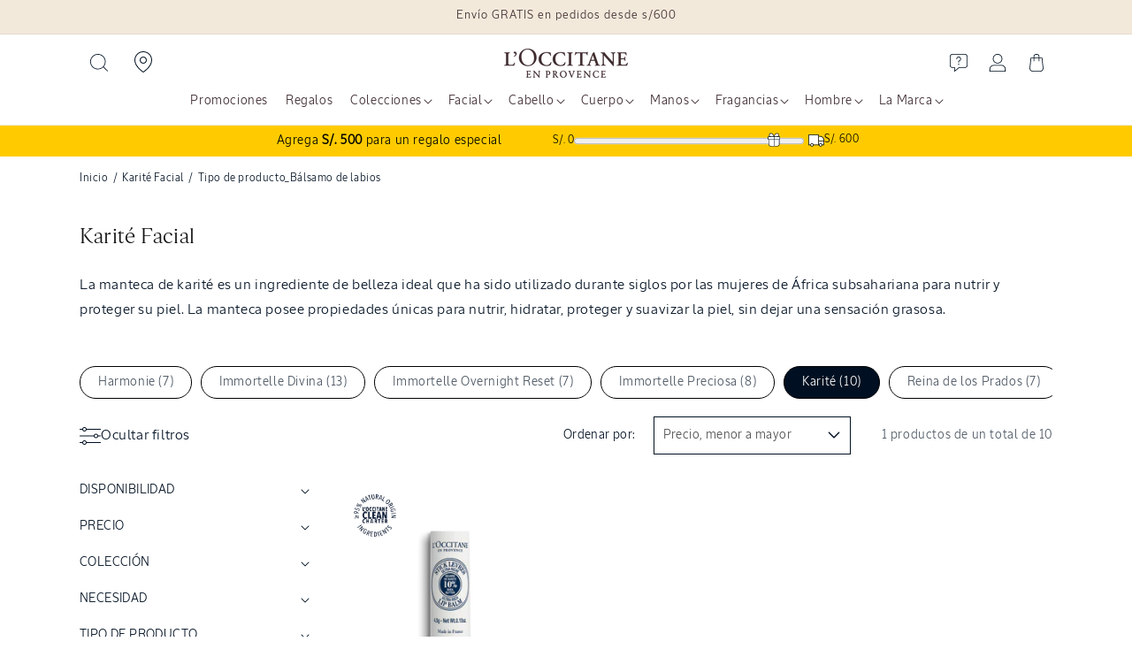

--- FILE ---
content_type: text/html; charset=utf-8
request_url: https://pe.loccitane.com/collections/karite-facial/tipo-de-producto_balsamo-de-labios
body_size: 73719
content:
<!doctype html>
<html class="no-js" lang="es">
  <head>
    <meta charset="utf-8">
    <meta http-equiv="X-UA-Compatible" content="IE=edge">
    <meta name="viewport" content="width=device-width,initial-scale=1">
    <meta name="theme-color" content="#001022">
    <link rel="canonical" href="https://pe.loccitane.com/collections/karite-facial/tipo-de-producto_balsamo-de-labios">
    <link rel="alternate" href="https://pe.loccitane.com/collections/karite-facial/tipo-de-producto_balsamo-de-labios" hreflang="es-pe"><link
  href="//pe.loccitane.com/cdn/shop/t/17/assets/LOccitaneSans-Regular.woff2?v=55236247759829579511716981620"
  as="font"
  type="font/woff2"
  crossorigin
>
<link
  href="//pe.loccitane.com/cdn/shop/t/17/assets/LOccitaneSerif-Regular.woff2?v=110645885209420377261716981624"
  as="font"
  type="font/woff2"
  crossorigin
>

<link
  href="//pe.loccitane.com/cdn/shop/t/17/assets/LOccitaneSerifCondensed-Medium.woff2?v=63676265491098297431763737326"
  as="font"
  type="font/woff2"
  crossorigin
>   



<style data-shopify>
  @font-face {
                                                     font-family: 'LOccitaneSans';
                                                     src: url(//pe.loccitane.com/cdn/shop/t/17/assets/LOccitaneSans-Regular.woff2?v=55236247759829579511716981620) format('woff2'),
                                                     url(//pe.loccitane.com/cdn/shop/t/17/assets/LOccitaneSans-Regular.woff?v=172355739268464928451716981620) format('woff');
                                                     font-weight: normal;
                                                     font-style: normal;
                                                     font-display: swap;
                                                 }

                                                 @font-face {
                                                     font-family: 'LOccitaneSansMedium';
                                                     src: url(//pe.loccitane.com/cdn/shop/t/17/assets/LOccitaneSans-Medium.woff2?v=112438278397439507761716981619) format('woff2'),
                                                         url(//pe.loccitane.com/cdn/shop/t/17/assets/LOccitaneSans-Medium.woff?v=151239834901065648291716981618) format('woff');
                                                     font-weight: 500;
                                                     font-style: normal;
                                                     font-display: swap;
                                                 }

                                                 @font-face {
                                                     font-family: 'LOccitaneSerif';
                                                     src: url(//pe.loccitane.com/cdn/shop/t/17/assets/LOccitaneSerif-Regular.woff2?v=110645885209420377261716981624) format('woff2'),
                                                     url(//pe.loccitane.com/cdn/shop/t/17/assets/LOccitaneSerif-Regular.woff?v=109012328327676834531716981623) format('woff');
                                                     font-weight: normal;
                                                     font-style: normal;
                                                     font-display: swap;
                                                 }

                                                 @font-face {
                                                     font-family: 'LOccitaneSerif';
                                                     src: url(//pe.loccitane.com/cdn/shop/t/17/assets/LOccitaneSerif-Bold.woff2?v=161954067705457157761716981622) format('woff2'),
                                                         url(//pe.loccitane.com/cdn/shop/t/17/assets/LOccitaneSerif-Bold.woff?v=32506415658683055221716981622) format('woff');
                                                     font-weight: bold;
                                                     font-style: normal;
                                                     font-display: swap;
                                                 }

                                                @font-face {
                                                    font-family: 'LOccitaneSerifCondensed';
                                                    src: url(//pe.loccitane.com/cdn/shop/t/17/assets/LOccitaneSerifCondensed-Medium.woff2?v=63676265491098297431763737326) format('woff2');
                                                    font-weight: Medium;
                                                    font-style: normal;
                                                    font-display: swap;
                                                 }
</style>


    <script>window.performance && window.performance.mark && window.performance.mark('shopify.content_for_header.start');</script><meta name="google-site-verification" content="k3vcE8cQLP2Bc64g-cIKMb2zteaGKzElMkc1DFRu6qI">
<meta id="shopify-digital-wallet" name="shopify-digital-wallet" content="/58436255926/digital_wallets/dialog">
<link rel="alternate" type="application/atom+xml" title="Feed" href="/collections/karite-facial/tipo-de-producto_balsamo-de-labios.atom" />
<link rel="alternate" type="application/json+oembed" href="https://pe.loccitane.com/collections/karite-facial/tipo-de-producto_balsamo-de-labios.oembed">
<script async="async" src="/checkouts/internal/preloads.js?locale=es-PE"></script>
<script id="shopify-features" type="application/json">{"accessToken":"1f2d5b13f70faf49fc0c5f40aa212026","betas":["rich-media-storefront-analytics"],"domain":"pe.loccitane.com","predictiveSearch":true,"shopId":58436255926,"locale":"es"}</script>
<script>var Shopify = Shopify || {};
Shopify.shop = "loccitane-peru.myshopify.com";
Shopify.locale = "es";
Shopify.currency = {"active":"PEN","rate":"1.0"};
Shopify.country = "PE";
Shopify.theme = {"name":"Loccitane v3","id":141121257703,"schema_name":"Dawn","schema_version":"12.0.0","theme_store_id":null,"role":"main"};
Shopify.theme.handle = "null";
Shopify.theme.style = {"id":null,"handle":null};
Shopify.cdnHost = "pe.loccitane.com/cdn";
Shopify.routes = Shopify.routes || {};
Shopify.routes.root = "/";</script>
<script type="module">!function(o){(o.Shopify=o.Shopify||{}).modules=!0}(window);</script>
<script>!function(o){function n(){var o=[];function n(){o.push(Array.prototype.slice.apply(arguments))}return n.q=o,n}var t=o.Shopify=o.Shopify||{};t.loadFeatures=n(),t.autoloadFeatures=n()}(window);</script>
<script id="shop-js-analytics" type="application/json">{"pageType":"collection"}</script>
<script defer="defer" async type="module" src="//pe.loccitane.com/cdn/shopifycloud/shop-js/modules/v2/client.init-shop-cart-sync_BFpxDrjM.es.esm.js"></script>
<script defer="defer" async type="module" src="//pe.loccitane.com/cdn/shopifycloud/shop-js/modules/v2/chunk.common_CnP21gUX.esm.js"></script>
<script defer="defer" async type="module" src="//pe.loccitane.com/cdn/shopifycloud/shop-js/modules/v2/chunk.modal_D61HrJrg.esm.js"></script>
<script type="module">
  await import("//pe.loccitane.com/cdn/shopifycloud/shop-js/modules/v2/client.init-shop-cart-sync_BFpxDrjM.es.esm.js");
await import("//pe.loccitane.com/cdn/shopifycloud/shop-js/modules/v2/chunk.common_CnP21gUX.esm.js");
await import("//pe.loccitane.com/cdn/shopifycloud/shop-js/modules/v2/chunk.modal_D61HrJrg.esm.js");

  window.Shopify.SignInWithShop?.initShopCartSync?.({"fedCMEnabled":true,"windoidEnabled":true});

</script>
<script>(function() {
  var isLoaded = false;
  function asyncLoad() {
    if (isLoaded) return;
    isLoaded = true;
    var urls = ["https:\/\/cdn.shopify.com\/s\/files\/1\/0584\/3625\/5926\/t\/11\/assets\/tipo.booking.init.js?shop=loccitane-peru.myshopify.com","https:\/\/api-na1.hubapi.com\/scriptloader\/v1\/43971674.js?shop=loccitane-peru.myshopify.com"];
    for (var i = 0; i < urls.length; i++) {
      var s = document.createElement('script');
      s.type = 'text/javascript';
      s.async = true;
      s.src = urls[i];
      var x = document.getElementsByTagName('script')[0];
      x.parentNode.insertBefore(s, x);
    }
  };
  if(window.attachEvent) {
    window.attachEvent('onload', asyncLoad);
  } else {
    window.addEventListener('load', asyncLoad, false);
  }
})();</script>
<script id="__st">var __st={"a":58436255926,"offset":-18000,"reqid":"3916b8cf-6cc8-4191-bede-ec26fcdd5a9e-1769913753","pageurl":"pe.loccitane.com\/collections\/karite-facial\/tipo-de-producto_balsamo-de-labios","u":"4b93e927bead","p":"collection","rtyp":"collection","rid":278040772790};</script>
<script>window.ShopifyPaypalV4VisibilityTracking = true;</script>
<script id="captcha-bootstrap">!function(){'use strict';const t='contact',e='account',n='new_comment',o=[[t,t],['blogs',n],['comments',n],[t,'customer']],c=[[e,'customer_login'],[e,'guest_login'],[e,'recover_customer_password'],[e,'create_customer']],r=t=>t.map((([t,e])=>`form[action*='/${t}']:not([data-nocaptcha='true']) input[name='form_type'][value='${e}']`)).join(','),a=t=>()=>t?[...document.querySelectorAll(t)].map((t=>t.form)):[];function s(){const t=[...o],e=r(t);return a(e)}const i='password',u='form_key',d=['recaptcha-v3-token','g-recaptcha-response','h-captcha-response',i],f=()=>{try{return window.sessionStorage}catch{return}},m='__shopify_v',_=t=>t.elements[u];function p(t,e,n=!1){try{const o=window.sessionStorage,c=JSON.parse(o.getItem(e)),{data:r}=function(t){const{data:e,action:n}=t;return t[m]||n?{data:e,action:n}:{data:t,action:n}}(c);for(const[e,n]of Object.entries(r))t.elements[e]&&(t.elements[e].value=n);n&&o.removeItem(e)}catch(o){console.error('form repopulation failed',{error:o})}}const l='form_type',E='cptcha';function T(t){t.dataset[E]=!0}const w=window,h=w.document,L='Shopify',v='ce_forms',y='captcha';let A=!1;((t,e)=>{const n=(g='f06e6c50-85a8-45c8-87d0-21a2b65856fe',I='https://cdn.shopify.com/shopifycloud/storefront-forms-hcaptcha/ce_storefront_forms_captcha_hcaptcha.v1.5.2.iife.js',D={infoText:'Protegido por hCaptcha',privacyText:'Privacidad',termsText:'Términos'},(t,e,n)=>{const o=w[L][v],c=o.bindForm;if(c)return c(t,g,e,D).then(n);var r;o.q.push([[t,g,e,D],n]),r=I,A||(h.body.append(Object.assign(h.createElement('script'),{id:'captcha-provider',async:!0,src:r})),A=!0)});var g,I,D;w[L]=w[L]||{},w[L][v]=w[L][v]||{},w[L][v].q=[],w[L][y]=w[L][y]||{},w[L][y].protect=function(t,e){n(t,void 0,e),T(t)},Object.freeze(w[L][y]),function(t,e,n,w,h,L){const[v,y,A,g]=function(t,e,n){const i=e?o:[],u=t?c:[],d=[...i,...u],f=r(d),m=r(i),_=r(d.filter((([t,e])=>n.includes(e))));return[a(f),a(m),a(_),s()]}(w,h,L),I=t=>{const e=t.target;return e instanceof HTMLFormElement?e:e&&e.form},D=t=>v().includes(t);t.addEventListener('submit',(t=>{const e=I(t);if(!e)return;const n=D(e)&&!e.dataset.hcaptchaBound&&!e.dataset.recaptchaBound,o=_(e),c=g().includes(e)&&(!o||!o.value);(n||c)&&t.preventDefault(),c&&!n&&(function(t){try{if(!f())return;!function(t){const e=f();if(!e)return;const n=_(t);if(!n)return;const o=n.value;o&&e.removeItem(o)}(t);const e=Array.from(Array(32),(()=>Math.random().toString(36)[2])).join('');!function(t,e){_(t)||t.append(Object.assign(document.createElement('input'),{type:'hidden',name:u})),t.elements[u].value=e}(t,e),function(t,e){const n=f();if(!n)return;const o=[...t.querySelectorAll(`input[type='${i}']`)].map((({name:t})=>t)),c=[...d,...o],r={};for(const[a,s]of new FormData(t).entries())c.includes(a)||(r[a]=s);n.setItem(e,JSON.stringify({[m]:1,action:t.action,data:r}))}(t,e)}catch(e){console.error('failed to persist form',e)}}(e),e.submit())}));const S=(t,e)=>{t&&!t.dataset[E]&&(n(t,e.some((e=>e===t))),T(t))};for(const o of['focusin','change'])t.addEventListener(o,(t=>{const e=I(t);D(e)&&S(e,y())}));const B=e.get('form_key'),M=e.get(l),P=B&&M;t.addEventListener('DOMContentLoaded',(()=>{const t=y();if(P)for(const e of t)e.elements[l].value===M&&p(e,B);[...new Set([...A(),...v().filter((t=>'true'===t.dataset.shopifyCaptcha))])].forEach((e=>S(e,t)))}))}(h,new URLSearchParams(w.location.search),n,t,e,['guest_login'])})(!1,!0)}();</script>
<script integrity="sha256-4kQ18oKyAcykRKYeNunJcIwy7WH5gtpwJnB7kiuLZ1E=" data-source-attribution="shopify.loadfeatures" defer="defer" src="//pe.loccitane.com/cdn/shopifycloud/storefront/assets/storefront/load_feature-a0a9edcb.js" crossorigin="anonymous"></script>
<script data-source-attribution="shopify.dynamic_checkout.dynamic.init">var Shopify=Shopify||{};Shopify.PaymentButton=Shopify.PaymentButton||{isStorefrontPortableWallets:!0,init:function(){window.Shopify.PaymentButton.init=function(){};var t=document.createElement("script");t.src="https://pe.loccitane.com/cdn/shopifycloud/portable-wallets/latest/portable-wallets.es.js",t.type="module",document.head.appendChild(t)}};
</script>
<script data-source-attribution="shopify.dynamic_checkout.buyer_consent">
  function portableWalletsHideBuyerConsent(e){var t=document.getElementById("shopify-buyer-consent"),n=document.getElementById("shopify-subscription-policy-button");t&&n&&(t.classList.add("hidden"),t.setAttribute("aria-hidden","true"),n.removeEventListener("click",e))}function portableWalletsShowBuyerConsent(e){var t=document.getElementById("shopify-buyer-consent"),n=document.getElementById("shopify-subscription-policy-button");t&&n&&(t.classList.remove("hidden"),t.removeAttribute("aria-hidden"),n.addEventListener("click",e))}window.Shopify?.PaymentButton&&(window.Shopify.PaymentButton.hideBuyerConsent=portableWalletsHideBuyerConsent,window.Shopify.PaymentButton.showBuyerConsent=portableWalletsShowBuyerConsent);
</script>
<script data-source-attribution="shopify.dynamic_checkout.cart.bootstrap">document.addEventListener("DOMContentLoaded",(function(){function t(){return document.querySelector("shopify-accelerated-checkout-cart, shopify-accelerated-checkout")}if(t())Shopify.PaymentButton.init();else{new MutationObserver((function(e,n){t()&&(Shopify.PaymentButton.init(),n.disconnect())})).observe(document.body,{childList:!0,subtree:!0})}}));
</script>
<script id='scb4127' type='text/javascript' async='' src='https://pe.loccitane.com/cdn/shopifycloud/privacy-banner/storefront-banner.js'></script><link rel="stylesheet" media="screen" href="//pe.loccitane.com/cdn/shop/t/17/compiled_assets/styles.css?v=31865">
<script id="sections-script" data-sections="header" defer="defer" src="//pe.loccitane.com/cdn/shop/t/17/compiled_assets/scripts.js?v=31865"></script>
<script>window.performance && window.performance.mark && window.performance.mark('shopify.content_for_header.end');</script>


    <style data-shopify>
                                                
                                                
                                                
                                                
                                                




                                                
                                                  :root,
                                                  .color-background-1 {
                                                    --color-background: 255,255,255;
                                                  
                                                    --gradient-background: #ffffff;
                                                  

                                                  

                                                  --color-foreground: 18,18,18;
                                                  --color-background-contrast: 191,191,191;
                                                  --color-shadow: 18,18,18;
                                                  --color-button: 255,203,0;
                                                  --color-button-text: 18,18,18;
                                                  --color-secondary-button: 255,255,255;
                                                  --color-secondary-button-text: 18,18,18;
                                                  --color-link: 18,18,18;
                                                  --color-badge-foreground: 18,18,18;
                                                  --color-badge-background: 255,255,255;
                                                  --color-badge-border: 18,18,18;
                                                  --payment-terms-background-color: rgb(255 255 255);
                                                }
                                                
                                                  
                                                  .color-background-2 {
                                                    --color-background: 243,243,243;
                                                  
                                                    --gradient-background: #f3f3f3;
                                                  

                                                  

                                                  --color-foreground: 18,18,18;
                                                  --color-background-contrast: 179,179,179;
                                                  --color-shadow: 18,18,18;
                                                  --color-button: 18,18,18;
                                                  --color-button-text: 243,243,243;
                                                  --color-secondary-button: 243,243,243;
                                                  --color-secondary-button-text: 18,18,18;
                                                  --color-link: 18,18,18;
                                                  --color-badge-foreground: 18,18,18;
                                                  --color-badge-background: 243,243,243;
                                                  --color-badge-border: 18,18,18;
                                                  --payment-terms-background-color: rgb(243 243 243);
                                                }
                                                
                                                  
                                                  .color-inverse {
                                                    --color-background: 0,16,34;
                                                  
                                                    --gradient-background: #001022;
                                                  

                                                  

                                                  --color-foreground: 255,255,255;
                                                  --color-background-contrast: 34,138,255;
                                                  --color-shadow: 255,255,255;
                                                  --color-button: 255,255,255;
                                                  --color-button-text: 255,255,255;
                                                  --color-secondary-button: 0,16,34;
                                                  --color-secondary-button-text: 255,255,255;
                                                  --color-link: 255,255,255;
                                                  --color-badge-foreground: 255,255,255;
                                                  --color-badge-background: 0,16,34;
                                                  --color-badge-border: 255,255,255;
                                                  --payment-terms-background-color: rgb(0 16 34);
                                                }
                                                
                                                  
                                                  .color-accent-1 {
                                                    --color-background: 255,203,0;
                                                  
                                                    --gradient-background: #ffcb00;
                                                  

                                                  

                                                  --color-foreground: 0,16,34;
                                                  --color-background-contrast: 128,102,0;
                                                  --color-shadow: 18,18,18;
                                                  --color-button: 255,255,255;
                                                  --color-button-text: 255,203,0;
                                                  --color-secondary-button: 255,203,0;
                                                  --color-secondary-button-text: 255,255,255;
                                                  --color-link: 255,255,255;
                                                  --color-badge-foreground: 0,16,34;
                                                  --color-badge-background: 255,203,0;
                                                  --color-badge-border: 0,16,34;
                                                  --payment-terms-background-color: rgb(255 203 0);
                                                }
                                                
                                                  
                                                  .color-accent-2 {
                                                    --color-background: 51,79,180;
                                                  
                                                    --gradient-background: #334fb4;
                                                  

                                                  

                                                  --color-foreground: 255,255,255;
                                                  --color-background-contrast: 23,35,81;
                                                  --color-shadow: 18,18,18;
                                                  --color-button: 255,255,255;
                                                  --color-button-text: 51,79,180;
                                                  --color-secondary-button: 51,79,180;
                                                  --color-secondary-button-text: 255,255,255;
                                                  --color-link: 255,255,255;
                                                  --color-badge-foreground: 255,255,255;
                                                  --color-badge-background: 51,79,180;
                                                  --color-badge-border: 255,255,255;
                                                  --payment-terms-background-color: rgb(51 79 180);
                                                }
                                                
                                                  
                                                  .color-scheme-9dd324b1-4aae-40c9-81b6-53ba84c5a5ce {
                                                    --color-background: 255,255,255;
                                                  
                                                    --gradient-background: #ffffff;
                                                  

                                                  

                                                  --color-foreground: 62,43,46;
                                                  --color-background-contrast: 191,191,191;
                                                  --color-shadow: 62,43,46;
                                                  --color-button: 255,203,0;
                                                  --color-button-text: 62,43,46;
                                                  --color-secondary-button: 255,255,255;
                                                  --color-secondary-button-text: 62,43,46;
                                                  --color-link: 62,43,46;
                                                  --color-badge-foreground: 62,43,46;
                                                  --color-badge-background: 255,255,255;
                                                  --color-badge-border: 62,43,46;
                                                  --payment-terms-background-color: rgb(255 255 255);
                                                }
                                                
                                                  
                                                  .color-scheme-74e53fe6-374a-44f8-9b7d-e4f262f232fc {
                                                    --color-background: 251,249,246;
                                                  
                                                    --gradient-background: #fbf9f6;
                                                  

                                                  

                                                  --color-foreground: 63,43,46;
                                                  --color-background-contrast: 212,190,158;
                                                  --color-shadow: 18,18,18;
                                                  --color-button: 255,203,0;
                                                  --color-button-text: 18,18,18;
                                                  --color-secondary-button: 251,249,246;
                                                  --color-secondary-button-text: 18,18,18;
                                                  --color-link: 18,18,18;
                                                  --color-badge-foreground: 63,43,46;
                                                  --color-badge-background: 251,249,246;
                                                  --color-badge-border: 63,43,46;
                                                  --payment-terms-background-color: rgb(251 249 246);
                                                }
                                                
                                                  
                                                  .color-scheme-5ee37a73-6af0-4db3-998e-26ea6feaa4df {
                                                    --color-background: 242,233,219;
                                                  
                                                    --gradient-background: #f2e9db;
                                                  

                                                  

                                                  --color-foreground: 62,43,46;
                                                  --color-background-contrast: 208,176,125;
                                                  --color-shadow: 62,43,46;
                                                  --color-button: 255,203,0;
                                                  --color-button-text: 62,43,46;
                                                  --color-secondary-button: 242,233,219;
                                                  --color-secondary-button-text: 62,43,46;
                                                  --color-link: 62,43,46;
                                                  --color-badge-foreground: 62,43,46;
                                                  --color-badge-background: 242,233,219;
                                                  --color-badge-border: 62,43,46;
                                                  --payment-terms-background-color: rgb(242 233 219);
                                                }
                                                

                                                body, .color-background-1, .color-background-2, .color-inverse, .color-accent-1, .color-accent-2, .color-scheme-9dd324b1-4aae-40c9-81b6-53ba84c5a5ce, .color-scheme-74e53fe6-374a-44f8-9b7d-e4f262f232fc, .color-scheme-5ee37a73-6af0-4db3-998e-26ea6feaa4df {
                                                  color: rgba(var(--color-foreground));
                                                  background-color: rgb(var(--color-background));
                                                }

                                                :root {
                                                  --font-body-family: "system_ui", "LOccitaneSans", -apple-system, 'Segoe UI', Roboto, 'Helvetica Neue', 'Noto Sans', 'Liberation Sans', Arial, sans-serif, 'Apple Color Emoji', 'Segoe UI Emoji', 'Segoe UI Symbol', 'Noto Color Emoji';
                                                  --font-body-style: normal;
                                                  --font-body-weight: 400;
                                                  --font-body-weight-bold: 700;

                                                  --font-heading-family: "New York", "LOccitaneSerif", Iowan Old Style, Apple Garamond, Baskerville, Times New Roman, Droid Serif, Times, Source Serif Pro, serif, Apple Color Emoji, Segoe UI Emoji, Segoe UI Symbol;
                                                  --font-heading-style: normal;
                                                  --font-heading-weight: 400;

                                                  --font-body-scale: 1.0;
                                                  --font-heading-scale: 1.0;

                                                  --media-padding: px;
                                                  --media-border-opacity: 0.05;
                                                  --media-border-width: 1px;
                                                  --media-radius: 0px;
                                                  --media-shadow-opacity: 0.0;
                                                  --media-shadow-horizontal-offset: 0px;
                                                  --media-shadow-vertical-offset: 4px;
                                                  --media-shadow-blur-radius: 5px;
                                                  --media-shadow-visible: 0;

                                                  --page-width: 120rem;
                                                  --page-width-margin: 0rem;

                                                  --product-card-image-padding: 0.0rem;
                                                  --product-card-corner-radius: 0.0rem;
                                                  --product-card-text-alignment: left;
                                                  --product-card-border-width: 0.0rem;
                                                  --product-card-border-opacity: 0.1;
                                                  --product-card-shadow-opacity: 0.0;
                                                  --product-card-shadow-visible: 0;
                                                  --product-card-shadow-horizontal-offset: 0.0rem;
                                                  --product-card-shadow-vertical-offset: 0.4rem;
                                                  --product-card-shadow-blur-radius: 0.5rem;

                                                  --collection-card-image-padding: 0.0rem;
                                                  --collection-card-corner-radius: 0.0rem;
                                                  --collection-card-text-alignment: left;
                                                  --collection-card-border-width: 0.0rem;
                                                  --collection-card-border-opacity: 0.1;
                                                  --collection-card-shadow-opacity: 0.0;
                                                  --collection-card-shadow-visible: 0;
                                                  --collection-card-shadow-horizontal-offset: 0.0rem;
                                                  --collection-card-shadow-vertical-offset: 0.4rem;
                                                  --collection-card-shadow-blur-radius: 0.5rem;

                                                  --blog-card-image-padding: 0.0rem;
                                                  --blog-card-corner-radius: 0.0rem;
                                                  --blog-card-text-alignment: left;
                                                  --blog-card-border-width: 0.0rem;
                                                  --blog-card-border-opacity: 0.1;
                                                  --blog-card-shadow-opacity: 0.0;
                                                  --blog-card-shadow-visible: 0;
                                                  --blog-card-shadow-horizontal-offset: 0.0rem;
                                                  --blog-card-shadow-vertical-offset: 0.4rem;
                                                  --blog-card-shadow-blur-radius: 0.5rem;

                                                  --badge-corner-radius: 0.0rem;

                                                  --popup-border-width: 1px;
                                                  --popup-border-opacity: 0.1;
                                                  --popup-corner-radius: 0px;
                                                  --popup-shadow-opacity: 0.05;
                                                  --popup-shadow-horizontal-offset: 0px;
                                                  --popup-shadow-vertical-offset: 4px;
                                                  --popup-shadow-blur-radius: 5px;

                                                  --drawer-border-width: 1px;
                                                  --drawer-border-opacity: 0.1;
                                                  --drawer-shadow-opacity: 0.0;
                                                  --drawer-shadow-horizontal-offset: 0px;
                                                  --drawer-shadow-vertical-offset: 4px;
                                                  --drawer-shadow-blur-radius: 5px;

                                                  --spacing-sections-desktop: 24px;
                                                  --spacing-sections-mobile: 20px;

                                                  --grid-desktop-vertical-spacing: 8px;
                                                  --grid-desktop-horizontal-spacing: 8px;
                                                  --grid-mobile-vertical-spacing: 4px;
                                                  --grid-mobile-horizontal-spacing: 4px;

                                                  --text-boxes-border-opacity: 0.1;
                                                  --text-boxes-border-width: 0px;
                                                  --text-boxes-radius: 0px;
                                                  --text-boxes-shadow-opacity: 0.0;
                                                  --text-boxes-shadow-visible: 0;
                                                  --text-boxes-shadow-horizontal-offset: 0px;
                                                  --text-boxes-shadow-vertical-offset: 4px;
                                                  --text-boxes-shadow-blur-radius: 5px;

                                                  --buttons-radius: 0px;
                                                  --buttons-radius-outset: 0px;
                                                  --buttons-border-width: 0px;
                                                  --buttons-border-opacity: 1.0;
                                                  --buttons-shadow-opacity: 0.0;
                                                  --buttons-shadow-visible: 0;
                                                  --buttons-shadow-horizontal-offset: 0px;
                                                  --buttons-shadow-vertical-offset: 4px;
                                                  --buttons-shadow-blur-radius: 5px;
                                                  --buttons-border-offset: 0px;

                                                  --inputs-radius: 0px;
                                                  --inputs-border-width: 1px;
                                                  --inputs-border-opacity: 0.55;
                                                  --inputs-shadow-opacity: 0.0;
                                                  --inputs-shadow-horizontal-offset: 0px;
                                                  --inputs-margin-offset: 0px;
                                                  --inputs-shadow-vertical-offset: 4px;
                                                  --inputs-shadow-blur-radius: 5px;
                                                  --inputs-radius-outset: 0px;

                                                  --variant-pills-radius: 40px;
                                                  --variant-pills-border-width: 1px;
                                                  --variant-pills-border-opacity: 0.55;
                                                  --variant-pills-shadow-opacity: 0.0;
                                                  --variant-pills-shadow-horizontal-offset: 0px;
                                                  --variant-pills-shadow-vertical-offset: 4px;
                                                  --variant-pills-shadow-blur-radius: 5px;
                                                }

                                                *,
                                                *::before,
                                                *::after {
                                                  box-sizing: inherit;
                                                }

                                                html {
                                                  box-sizing: border-box;
                                                  font-size: calc(var(--font-body-scale) * 62.5%);
                                                  height: 100%;
                                                }

                                                body {
                                                  display: grid;
                                                  grid-template-rows: auto auto 1fr auto;
                                                  grid-template-columns: 100%;
                                                  /* min-height: 100%; */
                                                  margin: 0;
                                                  font-size: 1.5rem;
                                                  letter-spacing: 0.06rem;
                                                  line-height: calc(1 + 0.8 / var(--font-body-scale));
                                                  font-family: var(--font-body-family);
                                                  font-style: var(--font-body-style);
                                                  font-weight: var(--font-body-weight);
                                                }/* CSS minifed: 5417 --> 3110 */.sans, .inci, .header__menu-item span, .breadcrumb, .breadcrumb *, .product-label, .product__sku, .header, pickup-availability *, input, button, .product-form__input input[type='radio'] + label, .product-form__input select, .product-form__input .form__label, fieldset.product-form__input .form__label, .product-collections h2, .product-collections a, .faq-section .collapsible-content__heading, .featured-ingredients h4, .featured-ingredients div, .inci-btn, .lt-product-application .multicolumn-card__info h3, .lt-proven-results .image-with-text__content, .lt-faq .accordion__content, .lt-faq .accordion__title, .icon-with-text__item .h4, .product-form__submit span, .sticky-add-cart .sticky-info *, .card-wrapper .card__information h5, .lt-promo-offer-push a, .rte, .badge, .made-in-france, .button, .button-label, .shopify-challenge__button, .customer button, .collection-hero__title + .collection-hero__description, .facets *, .mobile-facets *, .mobile-facets__sort label, .facet-filters__sort *, .m03-3 .product-size span, .footer-block__heading, .jdgm-widget *, .jdgm-paginate, .copyright__content, .lt-routine .card-wrapper:after, p, .link, .predictive-search__heading, .cartToolTip .cartToolTiptext, h2.totals__total, .product-size, .select__select, .select__select option .field__label{font-family: 'LOccitaneSans', sans-serif !important;color: #001022 }html{max-width: 100%;}h5, h1, h2, h3, h4, .h1, .h2, .h3, .lt-faq .h1, .sticky-add-cart b, .price .price-item, .price-item .price-item--regular, .product-desription-text *, .card-wrapper .card__heading, .jdgm-widget h2, .jdgm-rev__title, .cart-item__name, .cart-item__price-wrapper, .drawer .totals__total-value, .serif, .lt-checkout-banner .text-area * , .totals__total-value{font-family: 'LOccitaneSerif', serif !important;letter-spacing: normal;color: #001022;font-weight: 300 }.serif-condensed{font-family: 'LOccitaneSerifCondensed' !important;}.product-collections, summary .icon-more, summary .icon-less{display: none}.mobile-search-bar{display: none;}.header__icon, .header__icon--cart .icon{height: 2rem}.terms-label, .terms-label *{color: white}.terms-label a{text-decoaration: underline}@media (max-width: 1024px){.header--top-center .header__icon--search{display: block;}.mobile-search-bar button{left: 0;top: 0;height: 3.4rem;width: 3.4rem;}.mobile-search-bar label{width: 100%;position: relative;}.mobile-search-bar{display: flex;padding: 1.4rem;z-index: 1;height: 6rem;background: white }.mobile-search-bar input::placeholder{font-size: 1.4rem }.scrolled-past-header .header__icon--search{display: block !important;}.scrolled-past-header .mobile-search-bar{display: none}.mobile-search-bar input[type="search"]{width: 100%;padding: 1.2rem 1.4rem 1.4rem 3.4rem;height: 3.5rem;border: 0;background: transparent;}.mobile-search-bar label::before{content: '';box-shadow: 0 0 0 .1rem #73748b inset;-webkit-box-shadow: #73748b 0 0 0 .1rem inset;border-radius: 25px;position: absolute;top: 0;left: 0;width: 100%;height: 100% }.search-label .modal__close-button.link{height: 2.4rem}.search-modal__close-button{position: relative !important;}}</style>

    <script src="//pe.loccitane.com/cdn/shop/t/17/assets/constants.js?v=174307588078739020811716981649" defer="defer"></script>
    <script src="//pe.loccitane.com/cdn/shop/t/17/assets/pubsub.js?v=158357773527763999511716981754" defer="defer"></script>
    <script src="//pe.loccitane.com/cdn/shop/t/17/assets/global.js?v=128868035198464726721758627232" defer="defer"></script><script src="//pe.loccitane.com/cdn/shop/t/17/assets/animations.js?v=88693664871331136111716981625" defer="defer"></script>

    <!-- Start of HubSpot Embed Code -->
    <script type="text/javascript" id="hs-script-loader" async defer src="//js.hs-scripts.com/43971674.js"></script>
    <!-- End of HubSpot Embed Code -->

    <link href="//pe.loccitane.com/cdn/shop/t/17/assets/base.css?v=1121055641518776881760369109" rel="stylesheet" type="text/css" media="all" />
    

    <link
      rel="preload"
      href="//pe.loccitane.com/cdn/shop/t/17/assets/splide.min.css?v=44329677166622589231716981769"
      as="style"
      onload="this.onload=null;this.rel='stylesheet'"
    >
    <noscript><link rel="stylesheet" href="//pe.loccitane.com/cdn/shop/t/17/assets/splide.min.css?v=44329677166622589231716981769"></noscript>

    <link
      rel="preload"
      href="//pe.loccitane.com/cdn/shop/t/17/assets/loccitane.css?v=6291370840023247881764778978"
      as="style"
      onload="this.onload=null;this.rel='stylesheet'"
    >
    <noscript><link rel="stylesheet" href="//pe.loccitane.com/cdn/shop/t/17/assets/loccitane.css?v=6291370840023247881764778978"></noscript><link
        rel="stylesheet"
        href="//pe.loccitane.com/cdn/shop/t/17/assets/component-predictive-search.css?v=118923337488134913561716981641"
        media="print"
        onload="this.media='all'"
      ><script>
      document.documentElement.className = document.documentElement.className.replace('no-js', 'js');
      if (Shopify.designMode) {
        document.documentElement.classList.add('shopify-design-mode');
      }
    </script>

    

    

<meta property="og:site_name" content="BFS Perú - L&#39;Occitane Perú">
<meta property="og:url" content="https://pe.loccitane.com/collections/karite-facial/tipo-de-producto_balsamo-de-labios">
<meta property="og:title" content="Karité Facial | Colecciones | L&#39;Occitane Perú">
<meta property="og:type" content="website">
<meta property="og:description" content="Ideal para pieles sensibles. La manteca de karité es el ingrediente secreto de belleza de las mujeres del África subsahariana para nutrir, suavizar y proteger su piel y cabello."><meta property="og:image" content="http://pe.loccitane.com/cdn/shop/files/loccitane-peru-logo.png?v=1742420614">
  <meta property="og:image:secure_url" content="https://pe.loccitane.com/cdn/shop/files/loccitane-peru-logo.png?v=1742420614">
  <meta property="og:image:width" content="1200">
  <meta property="og:image:height" content="628"><meta name="twitter:card" content="summary_large_image">
<meta name="twitter:title" content="Karité Facial | Colecciones | L&#39;Occitane Perú">
<meta name="twitter:description" content="Ideal para pieles sensibles. La manteca de karité es el ingrediente secreto de belleza de las mujeres del África subsahariana para nutrir, suavizar y proteger su piel y cabello.">

    <script src="//pe.loccitane.com/cdn/shop/t/17/assets/splide.min.js?v=106024031129347365911716981769" defer fetchpriority="high"></script><link rel="icon" type="image/png" href="//pe.loccitane.com/cdn/shop/files/2025_Fundamentals_IG_Profile_Icon_5a353de7-cd12-4239-a37e-6a128205ba1f.png?crop=center&height=32&v=1744666892&width=32"><title>
      Karité Facial | Colecciones | L&#39;Occitane Perú
 &ndash; tagged "Tipo de producto_Bálsamo de labios"</title>

    
      <meta name="description" content="Ideal para pieles sensibles. La manteca de karité es el ingrediente secreto de belleza de las mujeres del África subsahariana para nutrir, suavizar y proteger su piel y cabello.">
    

    

    

    <!-- Microsoft Clarity -->
    <script type="text/javascript">
      (function(c,l,a,r,i,t,y){
          c[a]=c[a]||function(){(c[a].q=c[a].q||[]).push(arguments)};
          t=l.createElement(r);t.async=1;t.src="https://www.clarity.ms/tag/"+i;
          y=l.getElementsByTagName(r)[0];y.parentNode.insertBefore(t,y);
      })(window, document, "clarity", "script", "liphjtb3qj");
    </script>
    <!-- End Microsoft Clarity -->
  <!-- BEGIN app block: shopify://apps/judge-me-reviews/blocks/judgeme_core/61ccd3b1-a9f2-4160-9fe9-4fec8413e5d8 --><!-- Start of Judge.me Core -->






<link rel="dns-prefetch" href="https://cdnwidget.judge.me">
<link rel="dns-prefetch" href="https://cdn.judge.me">
<link rel="dns-prefetch" href="https://cdn1.judge.me">
<link rel="dns-prefetch" href="https://api.judge.me">

<script data-cfasync='false' class='jdgm-settings-script'>window.jdgmSettings={"pagination":5,"disable_web_reviews":false,"badge_no_review_text":"Sin reseñas","badge_n_reviews_text":"{{ n }} reseña/reseñas","badge_star_color":"#ffcb00","hide_badge_preview_if_no_reviews":true,"badge_hide_text":false,"enforce_center_preview_badge":false,"widget_title":"Reseñas de Clientes","widget_open_form_text":"Escribir una reseña","widget_close_form_text":"Cancelar reseña","widget_refresh_page_text":"Actualizar página","widget_summary_text":"Basado en {{ number_of_reviews }} reseña/reseñas","widget_no_review_text":"Sé el primero en escribir una reseña","widget_name_field_text":"Nombre","widget_verified_name_field_text":"Nombre Verificado (público)","widget_name_placeholder_text":"Nombre","widget_required_field_error_text":"Este campo es obligatorio.","widget_email_field_text":"Dirección de correo electrónico","widget_verified_email_field_text":"Correo electrónico Verificado (privado, no se puede editar)","widget_email_placeholder_text":"Tu dirección de correo electrónico","widget_email_field_error_text":"Por favor, ingresa una dirección de correo electrónico válida.","widget_rating_field_text":"Calificación","widget_review_title_field_text":"Título de la Reseña","widget_review_title_placeholder_text":"Da un título a tu reseña","widget_review_body_field_text":"Contenido de la reseña","widget_review_body_placeholder_text":"Empieza a escribir aquí...","widget_pictures_field_text":"Imagen/Video (opcional)","widget_submit_review_text":"Enviar Reseña","widget_submit_verified_review_text":"Enviar Reseña Verificada","widget_submit_success_msg_with_auto_publish":"¡Gracias! Por favor, actualiza la página en unos momentos para ver tu reseña. Puedes eliminar o editar tu reseña iniciando sesión en \u003ca href='https://judge.me/login' target='_blank' rel='nofollow noopener'\u003eJudge.me\u003c/a\u003e","widget_submit_success_msg_no_auto_publish":"¡Gracias! Tu reseña se publicará tan pronto como sea aprobada por el administrador de la tienda. Puedes eliminar o editar tu reseña iniciando sesión en \u003ca href='https://judge.me/login' target='_blank' rel='nofollow noopener'\u003eJudge.me\u003c/a\u003e","widget_show_default_reviews_out_of_total_text":"Mostrando {{ n_reviews_shown }} de {{ n_reviews }} reseñas.","widget_show_all_link_text":"Mostrar todas","widget_show_less_link_text":"Mostrar menos","widget_author_said_text":"{{ reviewer_name }} dijo:","widget_days_text":"hace {{ n }} día/días","widget_weeks_text":"hace {{ n }} semana/semanas","widget_months_text":"hace {{ n }} mes/meses","widget_years_text":"hace {{ n }} año/años","widget_yesterday_text":"Ayer","widget_today_text":"Hoy","widget_replied_text":"\u003e\u003e {{ shop_name }} respondió:","widget_read_more_text":"Leer más","widget_reviewer_name_as_initial":"","widget_rating_filter_color":"#fbcd0a","widget_rating_filter_see_all_text":"Ver todas las reseñas","widget_sorting_most_recent_text":"Más Recientes","widget_sorting_highest_rating_text":"Mayor Calificación","widget_sorting_lowest_rating_text":"Menor Calificación","widget_sorting_with_pictures_text":"Solo Imágenes","widget_sorting_most_helpful_text":"Más Útiles","widget_open_question_form_text":"Hacer una pregunta","widget_reviews_subtab_text":"Reseñas","widget_questions_subtab_text":"Preguntas","widget_question_label_text":"Pregunta","widget_answer_label_text":"Respuesta","widget_question_placeholder_text":"Escribe tu pregunta aquí","widget_submit_question_text":"Enviar Pregunta","widget_question_submit_success_text":"¡Gracias por tu pregunta! Te notificaremos una vez que sea respondida.","widget_star_color":"#ffcb00","verified_badge_text":"Verificado","verified_badge_bg_color":"","verified_badge_text_color":"","verified_badge_placement":"left-of-reviewer-name","widget_review_max_height":"","widget_hide_border":false,"widget_social_share":false,"widget_thumb":false,"widget_review_location_show":false,"widget_location_format":"","all_reviews_include_out_of_store_products":true,"all_reviews_out_of_store_text":"(fuera de la tienda)","all_reviews_pagination":100,"all_reviews_product_name_prefix_text":"sobre","enable_review_pictures":false,"enable_question_anwser":false,"widget_theme":"default","review_date_format":"mm/dd/yyyy","default_sort_method":"most-recent","widget_product_reviews_subtab_text":"Reseñas de Productos","widget_shop_reviews_subtab_text":"Reseñas de la Tienda","widget_other_products_reviews_text":"Reseñas para otros productos","widget_store_reviews_subtab_text":"Reseñas de la tienda","widget_no_store_reviews_text":"Esta tienda no ha recibido ninguna reseña todavía","widget_web_restriction_product_reviews_text":"Este producto no ha recibido ninguna reseña todavía","widget_no_items_text":"No se encontraron elementos","widget_show_more_text":"Mostrar más","widget_write_a_store_review_text":"Escribir una Reseña de la Tienda","widget_other_languages_heading":"Reseñas en Otros Idiomas","widget_translate_review_text":"Traducir reseña a {{ language }}","widget_translating_review_text":"Traduciendo...","widget_show_original_translation_text":"Mostrar original ({{ language }})","widget_translate_review_failed_text":"No se pudo traducir la reseña.","widget_translate_review_retry_text":"Reintentar","widget_translate_review_try_again_later_text":"Intentar más tarde","show_product_url_for_grouped_product":false,"widget_sorting_pictures_first_text":"Imágenes Primero","show_pictures_on_all_rev_page_mobile":false,"show_pictures_on_all_rev_page_desktop":false,"floating_tab_hide_mobile_install_preference":false,"floating_tab_button_name":"★ Reseñas","floating_tab_title":"Deja que los clientes hablen por nosotros","floating_tab_button_color":"","floating_tab_button_background_color":"","floating_tab_url":"","floating_tab_url_enabled":false,"floating_tab_tab_style":"text","all_reviews_text_badge_text":"Los clientes nos califican {{ shop.metafields.judgeme.all_reviews_rating | round: 1 }}/5 basado en {{ shop.metafields.judgeme.all_reviews_count }} reseñas.","all_reviews_text_badge_text_branded_style":"{{ shop.metafields.judgeme.all_reviews_rating | round: 1 }} de 5 estrellas basado en {{ shop.metafields.judgeme.all_reviews_count }} reseñas","is_all_reviews_text_badge_a_link":false,"show_stars_for_all_reviews_text_badge":false,"all_reviews_text_badge_url":"","all_reviews_text_style":"text","all_reviews_text_color_style":"judgeme_brand_color","all_reviews_text_color":"#108474","all_reviews_text_show_jm_brand":true,"featured_carousel_show_header":true,"featured_carousel_title":"Deja que los clientes hablen por nosotros","testimonials_carousel_title":"Los clientes nos dicen","videos_carousel_title":"Historias de clientes reales","cards_carousel_title":"Los clientes nos dicen","featured_carousel_count_text":"de {{ n }} reseñas","featured_carousel_add_link_to_all_reviews_page":false,"featured_carousel_url":"","featured_carousel_show_images":true,"featured_carousel_autoslide_interval":5,"featured_carousel_arrows_on_the_sides":false,"featured_carousel_height":250,"featured_carousel_width":100,"featured_carousel_image_size":0,"featured_carousel_image_height":250,"featured_carousel_arrow_color":"#eeeeee","verified_count_badge_style":"vintage","verified_count_badge_orientation":"horizontal","verified_count_badge_color_style":"judgeme_brand_color","verified_count_badge_color":"#108474","is_verified_count_badge_a_link":false,"verified_count_badge_url":"","verified_count_badge_show_jm_brand":true,"widget_rating_preset_default":5,"widget_first_sub_tab":"product-reviews","widget_show_histogram":true,"widget_histogram_use_custom_color":false,"widget_pagination_use_custom_color":false,"widget_star_use_custom_color":true,"widget_verified_badge_use_custom_color":false,"widget_write_review_use_custom_color":false,"picture_reminder_submit_button":"Upload Pictures","enable_review_videos":false,"mute_video_by_default":false,"widget_sorting_videos_first_text":"Videos Primero","widget_review_pending_text":"Pendiente","featured_carousel_items_for_large_screen":4,"social_share_options_order":"Facebook,Twitter","remove_microdata_snippet":true,"disable_json_ld":false,"enable_json_ld_products":false,"preview_badge_show_question_text":false,"preview_badge_no_question_text":"Sin preguntas","preview_badge_n_question_text":"{{ number_of_questions }} pregunta/preguntas","qa_badge_show_icon":false,"qa_badge_position":"same-row","remove_judgeme_branding":false,"widget_add_search_bar":false,"widget_search_bar_placeholder":"Buscar","widget_sorting_verified_only_text":"Solo verificadas","featured_carousel_theme":"default","featured_carousel_show_rating":true,"featured_carousel_show_title":true,"featured_carousel_show_body":true,"featured_carousel_show_date":false,"featured_carousel_show_reviewer":true,"featured_carousel_show_product":false,"featured_carousel_header_background_color":"#108474","featured_carousel_header_text_color":"#ffffff","featured_carousel_name_product_separator":"reviewed","featured_carousel_full_star_background":"#108474","featured_carousel_empty_star_background":"#dadada","featured_carousel_vertical_theme_background":"#f9fafb","featured_carousel_verified_badge_enable":false,"featured_carousel_verified_badge_color":"#108474","featured_carousel_border_style":"round","featured_carousel_review_line_length_limit":3,"featured_carousel_more_reviews_button_text":"Leer más reseñas","featured_carousel_view_product_button_text":"Ver producto","all_reviews_page_load_reviews_on":"scroll","all_reviews_page_load_more_text":"Cargar Más Reseñas","disable_fb_tab_reviews":false,"enable_ajax_cdn_cache":false,"widget_public_name_text":"mostrado públicamente como","default_reviewer_name":"John Smith","default_reviewer_name_has_non_latin":true,"widget_reviewer_anonymous":"Anónimo","medals_widget_title":"Medallas de Reseñas Judge.me","medals_widget_background_color":"#f9fafb","medals_widget_position":"footer_all_pages","medals_widget_border_color":"#f9fafb","medals_widget_verified_text_position":"left","medals_widget_use_monochromatic_version":false,"medals_widget_elements_color":"#108474","show_reviewer_avatar":true,"widget_invalid_yt_video_url_error_text":"No es una URL de video de YouTube","widget_max_length_field_error_text":"Por favor, ingresa no más de {0} caracteres.","widget_show_country_flag":false,"widget_show_collected_via_shop_app":true,"widget_verified_by_shop_badge_style":"light","widget_verified_by_shop_text":"Verificado por la Tienda","widget_show_photo_gallery":false,"widget_load_with_code_splitting":true,"widget_ugc_install_preference":false,"widget_ugc_title":"Hecho por nosotros, Compartido por ti","widget_ugc_subtitle":"Etiquétanos para ver tu imagen destacada en nuestra página","widget_ugc_arrows_color":"#ffffff","widget_ugc_primary_button_text":"Comprar Ahora","widget_ugc_primary_button_background_color":"#108474","widget_ugc_primary_button_text_color":"#ffffff","widget_ugc_primary_button_border_width":"0","widget_ugc_primary_button_border_style":"none","widget_ugc_primary_button_border_color":"#108474","widget_ugc_primary_button_border_radius":"25","widget_ugc_secondary_button_text":"Cargar Más","widget_ugc_secondary_button_background_color":"#ffffff","widget_ugc_secondary_button_text_color":"#108474","widget_ugc_secondary_button_border_width":"2","widget_ugc_secondary_button_border_style":"solid","widget_ugc_secondary_button_border_color":"#108474","widget_ugc_secondary_button_border_radius":"25","widget_ugc_reviews_button_text":"Ver Reseñas","widget_ugc_reviews_button_background_color":"#ffffff","widget_ugc_reviews_button_text_color":"#108474","widget_ugc_reviews_button_border_width":"2","widget_ugc_reviews_button_border_style":"solid","widget_ugc_reviews_button_border_color":"#108474","widget_ugc_reviews_button_border_radius":"25","widget_ugc_reviews_button_link_to":"judgeme-reviews-page","widget_ugc_show_post_date":true,"widget_ugc_max_width":"800","widget_rating_metafield_value_type":true,"widget_primary_color":"#108474","widget_enable_secondary_color":false,"widget_secondary_color":"#edf5f5","widget_summary_average_rating_text":"{{ average_rating }} de 5","widget_media_grid_title":"Fotos y videos de clientes","widget_media_grid_see_more_text":"Ver más","widget_round_style":false,"widget_show_product_medals":true,"widget_verified_by_judgeme_text":"Verificado por Judge.me","widget_show_store_medals":true,"widget_verified_by_judgeme_text_in_store_medals":"Verificado por Judge.me","widget_media_field_exceed_quantity_message":"Lo sentimos, solo podemos aceptar {{ max_media }} para una reseña.","widget_media_field_exceed_limit_message":"{{ file_name }} es demasiado grande, por favor selecciona un {{ media_type }} menor a {{ size_limit }}MB.","widget_review_submitted_text":"¡Reseña Enviada!","widget_question_submitted_text":"¡Pregunta Enviada!","widget_close_form_text_question":"Cancelar","widget_write_your_answer_here_text":"Escribe tu respuesta aquí","widget_enabled_branded_link":true,"widget_show_collected_by_judgeme":true,"widget_reviewer_name_color":"","widget_write_review_text_color":"","widget_write_review_bg_color":"","widget_collected_by_judgeme_text":"recopilado por Judge.me","widget_pagination_type":"standard","widget_load_more_text":"Cargar Más","widget_load_more_color":"#108474","widget_full_review_text":"Reseña Completa","widget_read_more_reviews_text":"Leer Más Reseñas","widget_read_questions_text":"Leer Preguntas","widget_questions_and_answers_text":"Preguntas y Respuestas","widget_verified_by_text":"Verificado por","widget_verified_text":"Verificado","widget_number_of_reviews_text":"{{ number_of_reviews }} reseñas","widget_back_button_text":"Atrás","widget_next_button_text":"Siguiente","widget_custom_forms_filter_button":"Filtros","custom_forms_style":"vertical","widget_show_review_information":false,"how_reviews_are_collected":"¿Cómo se recopilan las reseñas?","widget_show_review_keywords":false,"widget_gdpr_statement":"Cómo usamos tus datos: Solo te contactaremos sobre la reseña que dejaste, y solo si es necesario. Al enviar tu reseña, aceptas los \u003ca href='https://judge.me/terms' target='_blank' rel='nofollow noopener'\u003etérminos\u003c/a\u003e, \u003ca href='https://judge.me/privacy' target='_blank' rel='nofollow noopener'\u003eprivacidad\u003c/a\u003e y \u003ca href='https://judge.me/content-policy' target='_blank' rel='nofollow noopener'\u003epolíticas de contenido\u003c/a\u003e de Judge.me.","widget_multilingual_sorting_enabled":false,"widget_translate_review_content_enabled":false,"widget_translate_review_content_method":"manual","popup_widget_review_selection":"automatically_with_pictures","popup_widget_round_border_style":true,"popup_widget_show_title":true,"popup_widget_show_body":true,"popup_widget_show_reviewer":false,"popup_widget_show_product":true,"popup_widget_show_pictures":true,"popup_widget_use_review_picture":true,"popup_widget_show_on_home_page":true,"popup_widget_show_on_product_page":true,"popup_widget_show_on_collection_page":true,"popup_widget_show_on_cart_page":true,"popup_widget_position":"bottom_left","popup_widget_first_review_delay":5,"popup_widget_duration":5,"popup_widget_interval":5,"popup_widget_review_count":5,"popup_widget_hide_on_mobile":true,"review_snippet_widget_round_border_style":true,"review_snippet_widget_card_color":"#FFFFFF","review_snippet_widget_slider_arrows_background_color":"#FFFFFF","review_snippet_widget_slider_arrows_color":"#000000","review_snippet_widget_star_color":"#108474","show_product_variant":false,"all_reviews_product_variant_label_text":"Variante: ","widget_show_verified_branding":false,"widget_ai_summary_title":"Los clientes dicen","widget_ai_summary_disclaimer":"Resumen de reseñas impulsado por IA basado en reseñas recientes de clientes","widget_show_ai_summary":false,"widget_show_ai_summary_bg":false,"widget_show_review_title_input":true,"redirect_reviewers_invited_via_email":"review_widget","request_store_review_after_product_review":false,"request_review_other_products_in_order":false,"review_form_color_scheme":"default","review_form_corner_style":"square","review_form_star_color":{},"review_form_text_color":"#333333","review_form_background_color":"#ffffff","review_form_field_background_color":"#fafafa","review_form_button_color":{},"review_form_button_text_color":"#ffffff","review_form_modal_overlay_color":"#000000","review_content_screen_title_text":"¿Cómo calificarías este producto?","review_content_introduction_text":"Nos encantaría que compartieras un poco sobre tu experiencia.","store_review_form_title_text":"¿Cómo calificarías esta tienda?","store_review_form_introduction_text":"Nos encantaría que compartieras un poco sobre tu experiencia.","show_review_guidance_text":true,"one_star_review_guidance_text":"Pobre","five_star_review_guidance_text":"Excelente","customer_information_screen_title_text":"Sobre ti","customer_information_introduction_text":"Por favor, cuéntanos más sobre ti.","custom_questions_screen_title_text":"Tu experiencia en más detalle","custom_questions_introduction_text":"Aquí hay algunas preguntas para ayudarnos a entender más sobre tu experiencia.","review_submitted_screen_title_text":"¡Gracias por tu reseña!","review_submitted_screen_thank_you_text":"La estamos procesando y aparecerá en la tienda pronto.","review_submitted_screen_email_verification_text":"Por favor, confirma tu correo electrónico haciendo clic en el enlace que acabamos de enviarte. Esto nos ayuda a mantener las reseñas auténticas.","review_submitted_request_store_review_text":"¿Te gustaría compartir tu experiencia de compra con nosotros?","review_submitted_review_other_products_text":"¿Te gustaría reseñar estos productos?","store_review_screen_title_text":"¿Te gustaría compartir tu experiencia de compra con nosotros?","store_review_introduction_text":"Valoramos tu opinión y la utilizamos para mejorar. Por favor, comparte cualquier pensamiento o sugerencia que tengas.","reviewer_media_screen_title_picture_text":"Compartir una foto","reviewer_media_introduction_picture_text":"Sube una foto para apoyar tu reseña.","reviewer_media_screen_title_video_text":"Compartir un video","reviewer_media_introduction_video_text":"Sube un video para apoyar tu reseña.","reviewer_media_screen_title_picture_or_video_text":"Compartir una foto o video","reviewer_media_introduction_picture_or_video_text":"Sube una foto o video para apoyar tu reseña.","reviewer_media_youtube_url_text":"Pega tu URL de Youtube aquí","advanced_settings_next_step_button_text":"Siguiente","advanced_settings_close_review_button_text":"Cerrar","modal_write_review_flow":false,"write_review_flow_required_text":"Obligatorio","write_review_flow_privacy_message_text":"Respetamos tu privacidad.","write_review_flow_anonymous_text":"Reseña como anónimo","write_review_flow_visibility_text":"No será visible para otros clientes.","write_review_flow_multiple_selection_help_text":"Selecciona tantos como quieras","write_review_flow_single_selection_help_text":"Selecciona una opción","write_review_flow_required_field_error_text":"Este campo es obligatorio","write_review_flow_invalid_email_error_text":"Por favor ingresa una dirección de correo válida","write_review_flow_max_length_error_text":"Máx. {{ max_length }} caracteres.","write_review_flow_media_upload_text":"\u003cb\u003eHaz clic para subir\u003c/b\u003e o arrastrar y soltar","write_review_flow_gdpr_statement":"Solo te contactaremos sobre tu reseña si es necesario. Al enviar tu reseña, aceptas nuestros \u003ca href='https://judge.me/terms' target='_blank' rel='nofollow noopener'\u003etérminos y condiciones\u003c/a\u003e y \u003ca href='https://judge.me/privacy' target='_blank' rel='nofollow noopener'\u003epolítica de privacidad\u003c/a\u003e.","rating_only_reviews_enabled":false,"show_negative_reviews_help_screen":false,"new_review_flow_help_screen_rating_threshold":3,"negative_review_resolution_screen_title_text":"Cuéntanos más","negative_review_resolution_text":"Tu experiencia es importante para nosotros. Si hubo problemas con tu compra, estamos aquí para ayudar. No dudes en contactarnos, nos encantaría la oportunidad de arreglar las cosas.","negative_review_resolution_button_text":"Contáctanos","negative_review_resolution_proceed_with_review_text":"Deja una reseña","negative_review_resolution_subject":"Problema con la compra de {{ shop_name }}.{{ order_name }}","preview_badge_collection_page_install_status":false,"widget_review_custom_css":"","preview_badge_custom_css":"","preview_badge_stars_count":"5-stars","featured_carousel_custom_css":"","floating_tab_custom_css":"","all_reviews_widget_custom_css":"","medals_widget_custom_css":"","verified_badge_custom_css":"","all_reviews_text_custom_css":"","transparency_badges_collected_via_store_invite":false,"transparency_badges_from_another_provider":false,"transparency_badges_collected_from_store_visitor":false,"transparency_badges_collected_by_verified_review_provider":false,"transparency_badges_earned_reward":false,"transparency_badges_collected_via_store_invite_text":"Reseña recopilada a través de una invitación al negocio","transparency_badges_from_another_provider_text":"Reseña recopilada de otro proveedor","transparency_badges_collected_from_store_visitor_text":"Reseña recopilada de un visitante del negocio","transparency_badges_written_in_google_text":"Reseña escrita en Google","transparency_badges_written_in_etsy_text":"Reseña escrita en Etsy","transparency_badges_written_in_shop_app_text":"Reseña escrita en Shop App","transparency_badges_earned_reward_text":"Reseña ganó una recompensa para una futura compra","product_review_widget_per_page":10,"widget_store_review_label_text":"Reseña de la tienda","checkout_comment_extension_title_on_product_page":"Customer Comments","checkout_comment_extension_num_latest_comment_show":5,"checkout_comment_extension_format":"name_and_timestamp","checkout_comment_customer_name":"last_initial","checkout_comment_comment_notification":true,"preview_badge_collection_page_install_preference":true,"preview_badge_home_page_install_preference":false,"preview_badge_product_page_install_preference":true,"review_widget_install_preference":"","review_carousel_install_preference":false,"floating_reviews_tab_install_preference":"none","verified_reviews_count_badge_install_preference":false,"all_reviews_text_install_preference":false,"review_widget_best_location":true,"judgeme_medals_install_preference":false,"review_widget_revamp_enabled":false,"review_widget_qna_enabled":false,"review_widget_header_theme":"minimal","review_widget_widget_title_enabled":true,"review_widget_header_text_size":"medium","review_widget_header_text_weight":"regular","review_widget_average_rating_style":"compact","review_widget_bar_chart_enabled":true,"review_widget_bar_chart_type":"numbers","review_widget_bar_chart_style":"standard","review_widget_expanded_media_gallery_enabled":false,"review_widget_reviews_section_theme":"standard","review_widget_image_style":"thumbnails","review_widget_review_image_ratio":"square","review_widget_stars_size":"medium","review_widget_verified_badge":"standard_text","review_widget_review_title_text_size":"medium","review_widget_review_text_size":"medium","review_widget_review_text_length":"medium","review_widget_number_of_columns_desktop":3,"review_widget_carousel_transition_speed":5,"review_widget_custom_questions_answers_display":"always","review_widget_button_text_color":"#FFFFFF","review_widget_text_color":"#000000","review_widget_lighter_text_color":"#7B7B7B","review_widget_corner_styling":"soft","review_widget_review_word_singular":"reseña","review_widget_review_word_plural":"reseñas","review_widget_voting_label":"¿Útil?","review_widget_shop_reply_label":"Respuesta de {{ shop_name }}:","review_widget_filters_title":"Filtros","qna_widget_question_word_singular":"Pregunta","qna_widget_question_word_plural":"Preguntas","qna_widget_answer_reply_label":"Respuesta de {{ answerer_name }}:","qna_content_screen_title_text":"Preguntar sobre este producto","qna_widget_question_required_field_error_text":"Por favor, ingrese su pregunta.","qna_widget_flow_gdpr_statement":"Solo te contactaremos sobre tu pregunta si es necesario. Al enviar tu pregunta, aceptas nuestros \u003ca href='https://judge.me/terms' target='_blank' rel='nofollow noopener'\u003etérminos y condiciones\u003c/a\u003e y \u003ca href='https://judge.me/privacy' target='_blank' rel='nofollow noopener'\u003epolítica de privacidad\u003c/a\u003e.","qna_widget_question_submitted_text":"¡Gracias por tu pregunta!","qna_widget_close_form_text_question":"Cerrar","qna_widget_question_submit_success_text":"Te informaremos por correo electrónico cuando te respondamos tu pregunta.","all_reviews_widget_v2025_enabled":false,"all_reviews_widget_v2025_header_theme":"default","all_reviews_widget_v2025_widget_title_enabled":true,"all_reviews_widget_v2025_header_text_size":"medium","all_reviews_widget_v2025_header_text_weight":"regular","all_reviews_widget_v2025_average_rating_style":"compact","all_reviews_widget_v2025_bar_chart_enabled":true,"all_reviews_widget_v2025_bar_chart_type":"numbers","all_reviews_widget_v2025_bar_chart_style":"standard","all_reviews_widget_v2025_expanded_media_gallery_enabled":false,"all_reviews_widget_v2025_show_store_medals":true,"all_reviews_widget_v2025_show_photo_gallery":true,"all_reviews_widget_v2025_show_review_keywords":false,"all_reviews_widget_v2025_show_ai_summary":false,"all_reviews_widget_v2025_show_ai_summary_bg":false,"all_reviews_widget_v2025_add_search_bar":false,"all_reviews_widget_v2025_default_sort_method":"most-recent","all_reviews_widget_v2025_reviews_per_page":10,"all_reviews_widget_v2025_reviews_section_theme":"default","all_reviews_widget_v2025_image_style":"thumbnails","all_reviews_widget_v2025_review_image_ratio":"square","all_reviews_widget_v2025_stars_size":"medium","all_reviews_widget_v2025_verified_badge":"bold_badge","all_reviews_widget_v2025_review_title_text_size":"medium","all_reviews_widget_v2025_review_text_size":"medium","all_reviews_widget_v2025_review_text_length":"medium","all_reviews_widget_v2025_number_of_columns_desktop":3,"all_reviews_widget_v2025_carousel_transition_speed":5,"all_reviews_widget_v2025_custom_questions_answers_display":"always","all_reviews_widget_v2025_show_product_variant":false,"all_reviews_widget_v2025_show_reviewer_avatar":true,"all_reviews_widget_v2025_reviewer_name_as_initial":"","all_reviews_widget_v2025_review_location_show":false,"all_reviews_widget_v2025_location_format":"","all_reviews_widget_v2025_show_country_flag":false,"all_reviews_widget_v2025_verified_by_shop_badge_style":"light","all_reviews_widget_v2025_social_share":false,"all_reviews_widget_v2025_social_share_options_order":"Facebook,Twitter,LinkedIn,Pinterest","all_reviews_widget_v2025_pagination_type":"standard","all_reviews_widget_v2025_button_text_color":"#FFFFFF","all_reviews_widget_v2025_text_color":"#000000","all_reviews_widget_v2025_lighter_text_color":"#7B7B7B","all_reviews_widget_v2025_corner_styling":"soft","all_reviews_widget_v2025_title":"Reseñas de clientes","all_reviews_widget_v2025_ai_summary_title":"Los clientes dicen sobre esta tienda","all_reviews_widget_v2025_no_review_text":"Sé el primero en escribir una reseña","platform":"shopify","branding_url":"https://app.judge.me/reviews/stores/pe.loccitane.com","branding_text":"Desarrollado por Judge.me","locale":"en","reply_name":"L'Occitane Perú","widget_version":"3.0","footer":true,"autopublish":true,"review_dates":true,"enable_custom_form":false,"shop_use_review_site":true,"shop_locale":"es","enable_multi_locales_translations":true,"show_review_title_input":true,"review_verification_email_status":"always","can_be_branded":false,"reply_name_text":"L'Occitane Perú"};</script> <style class='jdgm-settings-style'>﻿.jdgm-xx{left:0}:root{--jdgm-primary-color: #108474;--jdgm-secondary-color: rgba(16,132,116,0.1);--jdgm-star-color: #ffcb00;--jdgm-write-review-text-color: white;--jdgm-write-review-bg-color: #108474;--jdgm-paginate-color: #108474;--jdgm-border-radius: 0;--jdgm-reviewer-name-color: #108474}.jdgm-histogram__bar-content{background-color:#108474}.jdgm-rev[data-verified-buyer=true] .jdgm-rev__icon.jdgm-rev__icon:after,.jdgm-rev__buyer-badge.jdgm-rev__buyer-badge{color:white;background-color:#108474}.jdgm-review-widget--small .jdgm-gallery.jdgm-gallery .jdgm-gallery__thumbnail-link:nth-child(8) .jdgm-gallery__thumbnail-wrapper.jdgm-gallery__thumbnail-wrapper:before{content:"Ver más"}@media only screen and (min-width: 768px){.jdgm-gallery.jdgm-gallery .jdgm-gallery__thumbnail-link:nth-child(8) .jdgm-gallery__thumbnail-wrapper.jdgm-gallery__thumbnail-wrapper:before{content:"Ver más"}}.jdgm-preview-badge .jdgm-star.jdgm-star{color:#ffcb00}.jdgm-prev-badge[data-average-rating='0.00']{display:none !important}.jdgm-author-all-initials{display:none !important}.jdgm-author-last-initial{display:none !important}.jdgm-rev-widg__title{visibility:hidden}.jdgm-rev-widg__summary-text{visibility:hidden}.jdgm-prev-badge__text{visibility:hidden}.jdgm-rev__prod-link-prefix:before{content:'sobre'}.jdgm-rev__variant-label:before{content:'Variante: '}.jdgm-rev__out-of-store-text:before{content:'(fuera de la tienda)'}@media only screen and (min-width: 768px){.jdgm-rev__pics .jdgm-rev_all-rev-page-picture-separator,.jdgm-rev__pics .jdgm-rev__product-picture{display:none}}@media only screen and (max-width: 768px){.jdgm-rev__pics .jdgm-rev_all-rev-page-picture-separator,.jdgm-rev__pics .jdgm-rev__product-picture{display:none}}.jdgm-preview-badge[data-template="index"]{display:none !important}.jdgm-verified-count-badget[data-from-snippet="true"]{display:none !important}.jdgm-carousel-wrapper[data-from-snippet="true"]{display:none !important}.jdgm-all-reviews-text[data-from-snippet="true"]{display:none !important}.jdgm-medals-section[data-from-snippet="true"]{display:none !important}.jdgm-ugc-media-wrapper[data-from-snippet="true"]{display:none !important}.jdgm-rev__transparency-badge[data-badge-type="review_collected_via_store_invitation"]{display:none !important}.jdgm-rev__transparency-badge[data-badge-type="review_collected_from_another_provider"]{display:none !important}.jdgm-rev__transparency-badge[data-badge-type="review_collected_from_store_visitor"]{display:none !important}.jdgm-rev__transparency-badge[data-badge-type="review_written_in_etsy"]{display:none !important}.jdgm-rev__transparency-badge[data-badge-type="review_written_in_google_business"]{display:none !important}.jdgm-rev__transparency-badge[data-badge-type="review_written_in_shop_app"]{display:none !important}.jdgm-rev__transparency-badge[data-badge-type="review_earned_for_future_purchase"]{display:none !important}.jdgm-review-snippet-widget .jdgm-rev-snippet-widget__cards-container .jdgm-rev-snippet-card{border-radius:8px;background:#fff}.jdgm-review-snippet-widget .jdgm-rev-snippet-widget__cards-container .jdgm-rev-snippet-card__rev-rating .jdgm-star{color:#108474}.jdgm-review-snippet-widget .jdgm-rev-snippet-widget__prev-btn,.jdgm-review-snippet-widget .jdgm-rev-snippet-widget__next-btn{border-radius:50%;background:#fff}.jdgm-review-snippet-widget .jdgm-rev-snippet-widget__prev-btn>svg,.jdgm-review-snippet-widget .jdgm-rev-snippet-widget__next-btn>svg{fill:#000}.jdgm-full-rev-modal.rev-snippet-widget .jm-mfp-container .jm-mfp-content,.jdgm-full-rev-modal.rev-snippet-widget .jm-mfp-container .jdgm-full-rev__icon,.jdgm-full-rev-modal.rev-snippet-widget .jm-mfp-container .jdgm-full-rev__pic-img,.jdgm-full-rev-modal.rev-snippet-widget .jm-mfp-container .jdgm-full-rev__reply{border-radius:8px}.jdgm-full-rev-modal.rev-snippet-widget .jm-mfp-container .jdgm-full-rev[data-verified-buyer="true"] .jdgm-full-rev__icon::after{border-radius:8px}.jdgm-full-rev-modal.rev-snippet-widget .jm-mfp-container .jdgm-full-rev .jdgm-rev__buyer-badge{border-radius:calc( 8px / 2 )}.jdgm-full-rev-modal.rev-snippet-widget .jm-mfp-container .jdgm-full-rev .jdgm-full-rev__replier::before{content:'L&#39;Occitane Perú'}.jdgm-full-rev-modal.rev-snippet-widget .jm-mfp-container .jdgm-full-rev .jdgm-full-rev__product-button{border-radius:calc( 8px * 6 )}
</style> <style class='jdgm-settings-style'></style>

  
  
  
  <style class='jdgm-miracle-styles'>
  @-webkit-keyframes jdgm-spin{0%{-webkit-transform:rotate(0deg);-ms-transform:rotate(0deg);transform:rotate(0deg)}100%{-webkit-transform:rotate(359deg);-ms-transform:rotate(359deg);transform:rotate(359deg)}}@keyframes jdgm-spin{0%{-webkit-transform:rotate(0deg);-ms-transform:rotate(0deg);transform:rotate(0deg)}100%{-webkit-transform:rotate(359deg);-ms-transform:rotate(359deg);transform:rotate(359deg)}}@font-face{font-family:'JudgemeStar';src:url("[data-uri]") format("woff");font-weight:normal;font-style:normal}.jdgm-star{font-family:'JudgemeStar';display:inline !important;text-decoration:none !important;padding:0 4px 0 0 !important;margin:0 !important;font-weight:bold;opacity:1;-webkit-font-smoothing:antialiased;-moz-osx-font-smoothing:grayscale}.jdgm-star:hover{opacity:1}.jdgm-star:last-of-type{padding:0 !important}.jdgm-star.jdgm--on:before{content:"\e000"}.jdgm-star.jdgm--off:before{content:"\e001"}.jdgm-star.jdgm--half:before{content:"\e002"}.jdgm-widget *{margin:0;line-height:1.4;-webkit-box-sizing:border-box;-moz-box-sizing:border-box;box-sizing:border-box;-webkit-overflow-scrolling:touch}.jdgm-hidden{display:none !important;visibility:hidden !important}.jdgm-temp-hidden{display:none}.jdgm-spinner{width:40px;height:40px;margin:auto;border-radius:50%;border-top:2px solid #eee;border-right:2px solid #eee;border-bottom:2px solid #eee;border-left:2px solid #ccc;-webkit-animation:jdgm-spin 0.8s infinite linear;animation:jdgm-spin 0.8s infinite linear}.jdgm-prev-badge{display:block !important}

</style>


  
  
   


<script data-cfasync='false' class='jdgm-script'>
!function(e){window.jdgm=window.jdgm||{},jdgm.CDN_HOST="https://cdnwidget.judge.me/",jdgm.CDN_HOST_ALT="https://cdn2.judge.me/cdn/widget_frontend/",jdgm.API_HOST="https://api.judge.me/",jdgm.CDN_BASE_URL="https://cdn.shopify.com/extensions/019c1033-b3a9-7ad3-b9bf-61b1f669de2a/judgeme-extensions-330/assets/",
jdgm.docReady=function(d){(e.attachEvent?"complete"===e.readyState:"loading"!==e.readyState)?
setTimeout(d,0):e.addEventListener("DOMContentLoaded",d)},jdgm.loadCSS=function(d,t,o,a){
!o&&jdgm.loadCSS.requestedUrls.indexOf(d)>=0||(jdgm.loadCSS.requestedUrls.push(d),
(a=e.createElement("link")).rel="stylesheet",a.class="jdgm-stylesheet",a.media="nope!",
a.href=d,a.onload=function(){this.media="all",t&&setTimeout(t)},e.body.appendChild(a))},
jdgm.loadCSS.requestedUrls=[],jdgm.loadJS=function(e,d){var t=new XMLHttpRequest;
t.onreadystatechange=function(){4===t.readyState&&(Function(t.response)(),d&&d(t.response))},
t.open("GET",e),t.onerror=function(){if(e.indexOf(jdgm.CDN_HOST)===0&&jdgm.CDN_HOST_ALT!==jdgm.CDN_HOST){var f=e.replace(jdgm.CDN_HOST,jdgm.CDN_HOST_ALT);jdgm.loadJS(f,d)}},t.send()},jdgm.docReady((function(){(window.jdgmLoadCSS||e.querySelectorAll(
".jdgm-widget, .jdgm-all-reviews-page").length>0)&&(jdgmSettings.widget_load_with_code_splitting?
parseFloat(jdgmSettings.widget_version)>=3?jdgm.loadCSS(jdgm.CDN_HOST+"widget_v3/base.css"):
jdgm.loadCSS(jdgm.CDN_HOST+"widget/base.css"):jdgm.loadCSS(jdgm.CDN_HOST+"shopify_v2.css"),
jdgm.loadJS(jdgm.CDN_HOST+"loa"+"der.js"))}))}(document);
</script>
<noscript><link rel="stylesheet" type="text/css" media="all" href="https://cdnwidget.judge.me/shopify_v2.css"></noscript>

<!-- BEGIN app snippet: theme_fix_tags --><script>
  (function() {
    var jdgmThemeFixes = null;
    if (!jdgmThemeFixes) return;
    var thisThemeFix = jdgmThemeFixes[Shopify.theme.id];
    if (!thisThemeFix) return;

    if (thisThemeFix.html) {
      document.addEventListener("DOMContentLoaded", function() {
        var htmlDiv = document.createElement('div');
        htmlDiv.classList.add('jdgm-theme-fix-html');
        htmlDiv.innerHTML = thisThemeFix.html;
        document.body.append(htmlDiv);
      });
    };

    if (thisThemeFix.css) {
      var styleTag = document.createElement('style');
      styleTag.classList.add('jdgm-theme-fix-style');
      styleTag.innerHTML = thisThemeFix.css;
      document.head.append(styleTag);
    };

    if (thisThemeFix.js) {
      var scriptTag = document.createElement('script');
      scriptTag.classList.add('jdgm-theme-fix-script');
      scriptTag.innerHTML = thisThemeFix.js;
      document.head.append(scriptTag);
    };
  })();
</script>
<!-- END app snippet -->
<!-- End of Judge.me Core -->



<!-- END app block --><script src="https://cdn.shopify.com/extensions/019c1033-b3a9-7ad3-b9bf-61b1f669de2a/judgeme-extensions-330/assets/loader.js" type="text/javascript" defer="defer"></script>
<script src="https://cdn.shopify.com/extensions/019c0fa6-5f30-7dd9-9c7f-b7b4d428673e/js-client-222/assets/pushowl-shopify.js" type="text/javascript" defer="defer"></script>
<script src="https://cdn.shopify.com/extensions/019c0964-0528-7a63-a59b-f7b61f510fd3/tipo-appointment-booking-158/assets/tipo.booking.index.min.js" type="text/javascript" defer="defer"></script>
<script src="https://cdn.shopify.com/extensions/019bff7b-3245-7add-8604-cd05c06314d2/cartbite-77/assets/cartbite-embed.js" type="text/javascript" defer="defer"></script>
<script src="https://cdn.shopify.com/extensions/019c00c9-3b92-781b-a0ae-5d0a8f842ba1/wizybot-137/assets/bundle.js" type="text/javascript" defer="defer"></script>
<link href="https://monorail-edge.shopifysvc.com" rel="dns-prefetch">
<script>(function(){if ("sendBeacon" in navigator && "performance" in window) {try {var session_token_from_headers = performance.getEntriesByType('navigation')[0].serverTiming.find(x => x.name == '_s').description;} catch {var session_token_from_headers = undefined;}var session_cookie_matches = document.cookie.match(/_shopify_s=([^;]*)/);var session_token_from_cookie = session_cookie_matches && session_cookie_matches.length === 2 ? session_cookie_matches[1] : "";var session_token = session_token_from_headers || session_token_from_cookie || "";function handle_abandonment_event(e) {var entries = performance.getEntries().filter(function(entry) {return /monorail-edge.shopifysvc.com/.test(entry.name);});if (!window.abandonment_tracked && entries.length === 0) {window.abandonment_tracked = true;var currentMs = Date.now();var navigation_start = performance.timing.navigationStart;var payload = {shop_id: 58436255926,url: window.location.href,navigation_start,duration: currentMs - navigation_start,session_token,page_type: "collection"};window.navigator.sendBeacon("https://monorail-edge.shopifysvc.com/v1/produce", JSON.stringify({schema_id: "online_store_buyer_site_abandonment/1.1",payload: payload,metadata: {event_created_at_ms: currentMs,event_sent_at_ms: currentMs}}));}}window.addEventListener('pagehide', handle_abandonment_event);}}());</script>
<script id="web-pixels-manager-setup">(function e(e,d,r,n,o){if(void 0===o&&(o={}),!Boolean(null===(a=null===(i=window.Shopify)||void 0===i?void 0:i.analytics)||void 0===a?void 0:a.replayQueue)){var i,a;window.Shopify=window.Shopify||{};var t=window.Shopify;t.analytics=t.analytics||{};var s=t.analytics;s.replayQueue=[],s.publish=function(e,d,r){return s.replayQueue.push([e,d,r]),!0};try{self.performance.mark("wpm:start")}catch(e){}var l=function(){var e={modern:/Edge?\/(1{2}[4-9]|1[2-9]\d|[2-9]\d{2}|\d{4,})\.\d+(\.\d+|)|Firefox\/(1{2}[4-9]|1[2-9]\d|[2-9]\d{2}|\d{4,})\.\d+(\.\d+|)|Chrom(ium|e)\/(9{2}|\d{3,})\.\d+(\.\d+|)|(Maci|X1{2}).+ Version\/(15\.\d+|(1[6-9]|[2-9]\d|\d{3,})\.\d+)([,.]\d+|)( \(\w+\)|)( Mobile\/\w+|) Safari\/|Chrome.+OPR\/(9{2}|\d{3,})\.\d+\.\d+|(CPU[ +]OS|iPhone[ +]OS|CPU[ +]iPhone|CPU IPhone OS|CPU iPad OS)[ +]+(15[._]\d+|(1[6-9]|[2-9]\d|\d{3,})[._]\d+)([._]\d+|)|Android:?[ /-](13[3-9]|1[4-9]\d|[2-9]\d{2}|\d{4,})(\.\d+|)(\.\d+|)|Android.+Firefox\/(13[5-9]|1[4-9]\d|[2-9]\d{2}|\d{4,})\.\d+(\.\d+|)|Android.+Chrom(ium|e)\/(13[3-9]|1[4-9]\d|[2-9]\d{2}|\d{4,})\.\d+(\.\d+|)|SamsungBrowser\/([2-9]\d|\d{3,})\.\d+/,legacy:/Edge?\/(1[6-9]|[2-9]\d|\d{3,})\.\d+(\.\d+|)|Firefox\/(5[4-9]|[6-9]\d|\d{3,})\.\d+(\.\d+|)|Chrom(ium|e)\/(5[1-9]|[6-9]\d|\d{3,})\.\d+(\.\d+|)([\d.]+$|.*Safari\/(?![\d.]+ Edge\/[\d.]+$))|(Maci|X1{2}).+ Version\/(10\.\d+|(1[1-9]|[2-9]\d|\d{3,})\.\d+)([,.]\d+|)( \(\w+\)|)( Mobile\/\w+|) Safari\/|Chrome.+OPR\/(3[89]|[4-9]\d|\d{3,})\.\d+\.\d+|(CPU[ +]OS|iPhone[ +]OS|CPU[ +]iPhone|CPU IPhone OS|CPU iPad OS)[ +]+(10[._]\d+|(1[1-9]|[2-9]\d|\d{3,})[._]\d+)([._]\d+|)|Android:?[ /-](13[3-9]|1[4-9]\d|[2-9]\d{2}|\d{4,})(\.\d+|)(\.\d+|)|Mobile Safari.+OPR\/([89]\d|\d{3,})\.\d+\.\d+|Android.+Firefox\/(13[5-9]|1[4-9]\d|[2-9]\d{2}|\d{4,})\.\d+(\.\d+|)|Android.+Chrom(ium|e)\/(13[3-9]|1[4-9]\d|[2-9]\d{2}|\d{4,})\.\d+(\.\d+|)|Android.+(UC? ?Browser|UCWEB|U3)[ /]?(15\.([5-9]|\d{2,})|(1[6-9]|[2-9]\d|\d{3,})\.\d+)\.\d+|SamsungBrowser\/(5\.\d+|([6-9]|\d{2,})\.\d+)|Android.+MQ{2}Browser\/(14(\.(9|\d{2,})|)|(1[5-9]|[2-9]\d|\d{3,})(\.\d+|))(\.\d+|)|K[Aa][Ii]OS\/(3\.\d+|([4-9]|\d{2,})\.\d+)(\.\d+|)/},d=e.modern,r=e.legacy,n=navigator.userAgent;return n.match(d)?"modern":n.match(r)?"legacy":"unknown"}(),u="modern"===l?"modern":"legacy",c=(null!=n?n:{modern:"",legacy:""})[u],f=function(e){return[e.baseUrl,"/wpm","/b",e.hashVersion,"modern"===e.buildTarget?"m":"l",".js"].join("")}({baseUrl:d,hashVersion:r,buildTarget:u}),m=function(e){var d=e.version,r=e.bundleTarget,n=e.surface,o=e.pageUrl,i=e.monorailEndpoint;return{emit:function(e){var a=e.status,t=e.errorMsg,s=(new Date).getTime(),l=JSON.stringify({metadata:{event_sent_at_ms:s},events:[{schema_id:"web_pixels_manager_load/3.1",payload:{version:d,bundle_target:r,page_url:o,status:a,surface:n,error_msg:t},metadata:{event_created_at_ms:s}}]});if(!i)return console&&console.warn&&console.warn("[Web Pixels Manager] No Monorail endpoint provided, skipping logging."),!1;try{return self.navigator.sendBeacon.bind(self.navigator)(i,l)}catch(e){}var u=new XMLHttpRequest;try{return u.open("POST",i,!0),u.setRequestHeader("Content-Type","text/plain"),u.send(l),!0}catch(e){return console&&console.warn&&console.warn("[Web Pixels Manager] Got an unhandled error while logging to Monorail."),!1}}}}({version:r,bundleTarget:l,surface:e.surface,pageUrl:self.location.href,monorailEndpoint:e.monorailEndpoint});try{o.browserTarget=l,function(e){var d=e.src,r=e.async,n=void 0===r||r,o=e.onload,i=e.onerror,a=e.sri,t=e.scriptDataAttributes,s=void 0===t?{}:t,l=document.createElement("script"),u=document.querySelector("head"),c=document.querySelector("body");if(l.async=n,l.src=d,a&&(l.integrity=a,l.crossOrigin="anonymous"),s)for(var f in s)if(Object.prototype.hasOwnProperty.call(s,f))try{l.dataset[f]=s[f]}catch(e){}if(o&&l.addEventListener("load",o),i&&l.addEventListener("error",i),u)u.appendChild(l);else{if(!c)throw new Error("Did not find a head or body element to append the script");c.appendChild(l)}}({src:f,async:!0,onload:function(){if(!function(){var e,d;return Boolean(null===(d=null===(e=window.Shopify)||void 0===e?void 0:e.analytics)||void 0===d?void 0:d.initialized)}()){var d=window.webPixelsManager.init(e)||void 0;if(d){var r=window.Shopify.analytics;r.replayQueue.forEach((function(e){var r=e[0],n=e[1],o=e[2];d.publishCustomEvent(r,n,o)})),r.replayQueue=[],r.publish=d.publishCustomEvent,r.visitor=d.visitor,r.initialized=!0}}},onerror:function(){return m.emit({status:"failed",errorMsg:"".concat(f," has failed to load")})},sri:function(e){var d=/^sha384-[A-Za-z0-9+/=]+$/;return"string"==typeof e&&d.test(e)}(c)?c:"",scriptDataAttributes:o}),m.emit({status:"loading"})}catch(e){m.emit({status:"failed",errorMsg:(null==e?void 0:e.message)||"Unknown error"})}}})({shopId: 58436255926,storefrontBaseUrl: "https://pe.loccitane.com",extensionsBaseUrl: "https://extensions.shopifycdn.com/cdn/shopifycloud/web-pixels-manager",monorailEndpoint: "https://monorail-edge.shopifysvc.com/unstable/produce_batch",surface: "storefront-renderer",enabledBetaFlags: ["2dca8a86"],webPixelsConfigList: [{"id":"1019281639","configuration":"{\"accountID\":\"loccitane-peru\"}","eventPayloadVersion":"v1","runtimeContext":"STRICT","scriptVersion":"1d4c781273105676f6b02a329648437f","type":"APP","apiClientId":32196493313,"privacyPurposes":["ANALYTICS","MARKETING","SALE_OF_DATA"],"dataSharingAdjustments":{"protectedCustomerApprovalScopes":["read_customer_address","read_customer_email","read_customer_name","read_customer_personal_data","read_customer_phone"]}},{"id":"929235175","configuration":"{\"webPixelName\":\"Judge.me\"}","eventPayloadVersion":"v1","runtimeContext":"STRICT","scriptVersion":"34ad157958823915625854214640f0bf","type":"APP","apiClientId":683015,"privacyPurposes":["ANALYTICS"],"dataSharingAdjustments":{"protectedCustomerApprovalScopes":["read_customer_email","read_customer_name","read_customer_personal_data","read_customer_phone"]}},{"id":"426115303","configuration":"{\"accountID\":\"58436255926\"}","eventPayloadVersion":"v1","runtimeContext":"STRICT","scriptVersion":"3c72ff377e9d92ad2f15992c3c493e7f","type":"APP","apiClientId":5263155,"privacyPurposes":[],"dataSharingAdjustments":{"protectedCustomerApprovalScopes":["read_customer_address","read_customer_email","read_customer_name","read_customer_personal_data","read_customer_phone"]}},{"id":"422707431","configuration":"{\"pixelCode\":\"CRQ4G73C77UA3KSTO5D0\"}","eventPayloadVersion":"v1","runtimeContext":"STRICT","scriptVersion":"22e92c2ad45662f435e4801458fb78cc","type":"APP","apiClientId":4383523,"privacyPurposes":["ANALYTICS","MARKETING","SALE_OF_DATA"],"dataSharingAdjustments":{"protectedCustomerApprovalScopes":["read_customer_address","read_customer_email","read_customer_name","read_customer_personal_data","read_customer_phone"]}},{"id":"408977639","configuration":"{\"config\":\"{\\\"pixel_id\\\":\\\"G-197F94TK36\\\",\\\"target_country\\\":\\\"PE\\\",\\\"gtag_events\\\":[{\\\"type\\\":\\\"search\\\",\\\"action_label\\\":[\\\"G-197F94TK36\\\",\\\"AW-667961655\\\/Z7nqCLzc6qMYELeSwb4C\\\"]},{\\\"type\\\":\\\"begin_checkout\\\",\\\"action_label\\\":[\\\"G-197F94TK36\\\",\\\"AW-667961655\\\/yp7DCMLc6qMYELeSwb4C\\\"]},{\\\"type\\\":\\\"view_item\\\",\\\"action_label\\\":[\\\"G-197F94TK36\\\",\\\"AW-667961655\\\/XsiyCLnc6qMYELeSwb4C\\\",\\\"MC-6ZL58TRJN8\\\"]},{\\\"type\\\":\\\"purchase\\\",\\\"action_label\\\":[\\\"G-197F94TK36\\\",\\\"AW-667961655\\\/_qiTCLPc6qMYELeSwb4C\\\",\\\"MC-6ZL58TRJN8\\\"]},{\\\"type\\\":\\\"page_view\\\",\\\"action_label\\\":[\\\"G-197F94TK36\\\",\\\"AW-667961655\\\/jPk0CLbc6qMYELeSwb4C\\\",\\\"MC-6ZL58TRJN8\\\"]},{\\\"type\\\":\\\"add_payment_info\\\",\\\"action_label\\\":[\\\"G-197F94TK36\\\",\\\"AW-667961655\\\/EmBNCMXc6qMYELeSwb4C\\\"]},{\\\"type\\\":\\\"add_to_cart\\\",\\\"action_label\\\":[\\\"G-197F94TK36\\\",\\\"AW-667961655\\\/WHFICL_c6qMYELeSwb4C\\\"]}],\\\"enable_monitoring_mode\\\":false}\"}","eventPayloadVersion":"v1","runtimeContext":"OPEN","scriptVersion":"b2a88bafab3e21179ed38636efcd8a93","type":"APP","apiClientId":1780363,"privacyPurposes":[],"dataSharingAdjustments":{"protectedCustomerApprovalScopes":["read_customer_address","read_customer_email","read_customer_name","read_customer_personal_data","read_customer_phone"]}},{"id":"232489191","configuration":"{\"subdomain\": \"loccitane-peru\"}","eventPayloadVersion":"v1","runtimeContext":"STRICT","scriptVersion":"7c43d34f3733b2440dd44bce7edbeb00","type":"APP","apiClientId":1615517,"privacyPurposes":["ANALYTICS","MARKETING","SALE_OF_DATA"],"dataSharingAdjustments":{"protectedCustomerApprovalScopes":["read_customer_address","read_customer_email","read_customer_name","read_customer_personal_data","read_customer_phone"]}},{"id":"144376039","configuration":"{\"pixel_id\":\"3353603511556666\",\"pixel_type\":\"facebook_pixel\",\"metaapp_system_user_token\":\"-\"}","eventPayloadVersion":"v1","runtimeContext":"OPEN","scriptVersion":"ca16bc87fe92b6042fbaa3acc2fbdaa6","type":"APP","apiClientId":2329312,"privacyPurposes":["ANALYTICS","MARKETING","SALE_OF_DATA"],"dataSharingAdjustments":{"protectedCustomerApprovalScopes":["read_customer_address","read_customer_email","read_customer_name","read_customer_personal_data","read_customer_phone"]}},{"id":"shopify-app-pixel","configuration":"{}","eventPayloadVersion":"v1","runtimeContext":"STRICT","scriptVersion":"0450","apiClientId":"shopify-pixel","type":"APP","privacyPurposes":["ANALYTICS","MARKETING"]},{"id":"shopify-custom-pixel","eventPayloadVersion":"v1","runtimeContext":"LAX","scriptVersion":"0450","apiClientId":"shopify-pixel","type":"CUSTOM","privacyPurposes":["ANALYTICS","MARKETING"]}],isMerchantRequest: false,initData: {"shop":{"name":"BFS Perú - L'Occitane Perú","paymentSettings":{"currencyCode":"PEN"},"myshopifyDomain":"loccitane-peru.myshopify.com","countryCode":"PE","storefrontUrl":"https:\/\/pe.loccitane.com"},"customer":null,"cart":null,"checkout":null,"productVariants":[],"purchasingCompany":null},},"https://pe.loccitane.com/cdn","1d2a099fw23dfb22ep557258f5m7a2edbae",{"modern":"","legacy":""},{"shopId":"58436255926","storefrontBaseUrl":"https:\/\/pe.loccitane.com","extensionBaseUrl":"https:\/\/extensions.shopifycdn.com\/cdn\/shopifycloud\/web-pixels-manager","surface":"storefront-renderer","enabledBetaFlags":"[\"2dca8a86\"]","isMerchantRequest":"false","hashVersion":"1d2a099fw23dfb22ep557258f5m7a2edbae","publish":"custom","events":"[[\"page_viewed\",{}],[\"collection_viewed\",{\"collection\":{\"id\":\"278040772790\",\"title\":\"Karité Facial\",\"productVariants\":[{\"price\":{\"amount\":49.0,\"currencyCode\":\"PEN\"},\"product\":{\"title\":\"Bálsamo de Labios Karité\",\"vendor\":\"L'Occitane\",\"id\":\"8719524757735\",\"untranslatedTitle\":\"Bálsamo de Labios Karité\",\"url\":\"\/products\/balsamo-de-labios-karite-1\",\"type\":\"Normal\"},\"id\":\"48892503589095\",\"image\":{\"src\":\"\/\/pe.loccitane.com\/cdn\/shop\/products\/1200_PNG-01SL0045K23_RVB.png?v=1710285213\"},\"sku\":\"01SL0045K23\",\"title\":\"4.5 g \/ Karité\",\"untranslatedTitle\":\"4.5 g \/ Karité\"}]}}]]"});</script><script>
  window.ShopifyAnalytics = window.ShopifyAnalytics || {};
  window.ShopifyAnalytics.meta = window.ShopifyAnalytics.meta || {};
  window.ShopifyAnalytics.meta.currency = 'PEN';
  var meta = {"products":[{"id":8719524757735,"gid":"gid:\/\/shopify\/Product\/8719524757735","vendor":"L'Occitane","type":"Normal","handle":"balsamo-de-labios-karite-1","variants":[{"id":48892503589095,"price":4900,"name":"Bálsamo de Labios Karité - 4.5 g \/ Karité","public_title":"4.5 g \/ Karité","sku":"01SL0045K23"}],"remote":false}],"page":{"pageType":"collection","resourceType":"collection","resourceId":278040772790,"requestId":"3916b8cf-6cc8-4191-bede-ec26fcdd5a9e-1769913753"}};
  for (var attr in meta) {
    window.ShopifyAnalytics.meta[attr] = meta[attr];
  }
</script>
<script class="analytics">
  (function () {
    var customDocumentWrite = function(content) {
      var jquery = null;

      if (window.jQuery) {
        jquery = window.jQuery;
      } else if (window.Checkout && window.Checkout.$) {
        jquery = window.Checkout.$;
      }

      if (jquery) {
        jquery('body').append(content);
      }
    };

    var hasLoggedConversion = function(token) {
      if (token) {
        return document.cookie.indexOf('loggedConversion=' + token) !== -1;
      }
      return false;
    }

    var setCookieIfConversion = function(token) {
      if (token) {
        var twoMonthsFromNow = new Date(Date.now());
        twoMonthsFromNow.setMonth(twoMonthsFromNow.getMonth() + 2);

        document.cookie = 'loggedConversion=' + token + '; expires=' + twoMonthsFromNow;
      }
    }

    var trekkie = window.ShopifyAnalytics.lib = window.trekkie = window.trekkie || [];
    if (trekkie.integrations) {
      return;
    }
    trekkie.methods = [
      'identify',
      'page',
      'ready',
      'track',
      'trackForm',
      'trackLink'
    ];
    trekkie.factory = function(method) {
      return function() {
        var args = Array.prototype.slice.call(arguments);
        args.unshift(method);
        trekkie.push(args);
        return trekkie;
      };
    };
    for (var i = 0; i < trekkie.methods.length; i++) {
      var key = trekkie.methods[i];
      trekkie[key] = trekkie.factory(key);
    }
    trekkie.load = function(config) {
      trekkie.config = config || {};
      trekkie.config.initialDocumentCookie = document.cookie;
      var first = document.getElementsByTagName('script')[0];
      var script = document.createElement('script');
      script.type = 'text/javascript';
      script.onerror = function(e) {
        var scriptFallback = document.createElement('script');
        scriptFallback.type = 'text/javascript';
        scriptFallback.onerror = function(error) {
                var Monorail = {
      produce: function produce(monorailDomain, schemaId, payload) {
        var currentMs = new Date().getTime();
        var event = {
          schema_id: schemaId,
          payload: payload,
          metadata: {
            event_created_at_ms: currentMs,
            event_sent_at_ms: currentMs
          }
        };
        return Monorail.sendRequest("https://" + monorailDomain + "/v1/produce", JSON.stringify(event));
      },
      sendRequest: function sendRequest(endpointUrl, payload) {
        // Try the sendBeacon API
        if (window && window.navigator && typeof window.navigator.sendBeacon === 'function' && typeof window.Blob === 'function' && !Monorail.isIos12()) {
          var blobData = new window.Blob([payload], {
            type: 'text/plain'
          });

          if (window.navigator.sendBeacon(endpointUrl, blobData)) {
            return true;
          } // sendBeacon was not successful

        } // XHR beacon

        var xhr = new XMLHttpRequest();

        try {
          xhr.open('POST', endpointUrl);
          xhr.setRequestHeader('Content-Type', 'text/plain');
          xhr.send(payload);
        } catch (e) {
          console.log(e);
        }

        return false;
      },
      isIos12: function isIos12() {
        return window.navigator.userAgent.lastIndexOf('iPhone; CPU iPhone OS 12_') !== -1 || window.navigator.userAgent.lastIndexOf('iPad; CPU OS 12_') !== -1;
      }
    };
    Monorail.produce('monorail-edge.shopifysvc.com',
      'trekkie_storefront_load_errors/1.1',
      {shop_id: 58436255926,
      theme_id: 141121257703,
      app_name: "storefront",
      context_url: window.location.href,
      source_url: "//pe.loccitane.com/cdn/s/trekkie.storefront.c59ea00e0474b293ae6629561379568a2d7c4bba.min.js"});

        };
        scriptFallback.async = true;
        scriptFallback.src = '//pe.loccitane.com/cdn/s/trekkie.storefront.c59ea00e0474b293ae6629561379568a2d7c4bba.min.js';
        first.parentNode.insertBefore(scriptFallback, first);
      };
      script.async = true;
      script.src = '//pe.loccitane.com/cdn/s/trekkie.storefront.c59ea00e0474b293ae6629561379568a2d7c4bba.min.js';
      first.parentNode.insertBefore(script, first);
    };
    trekkie.load(
      {"Trekkie":{"appName":"storefront","development":false,"defaultAttributes":{"shopId":58436255926,"isMerchantRequest":null,"themeId":141121257703,"themeCityHash":"1602671863953645126","contentLanguage":"es","currency":"PEN","eventMetadataId":"3ec7f42a-f0bb-4e09-b539-3f417ffd05a5"},"isServerSideCookieWritingEnabled":true,"monorailRegion":"shop_domain","enabledBetaFlags":["65f19447","b5387b81"]},"Session Attribution":{},"S2S":{"facebookCapiEnabled":true,"source":"trekkie-storefront-renderer","apiClientId":580111}}
    );

    var loaded = false;
    trekkie.ready(function() {
      if (loaded) return;
      loaded = true;

      window.ShopifyAnalytics.lib = window.trekkie;

      var originalDocumentWrite = document.write;
      document.write = customDocumentWrite;
      try { window.ShopifyAnalytics.merchantGoogleAnalytics.call(this); } catch(error) {};
      document.write = originalDocumentWrite;

      window.ShopifyAnalytics.lib.page(null,{"pageType":"collection","resourceType":"collection","resourceId":278040772790,"requestId":"3916b8cf-6cc8-4191-bede-ec26fcdd5a9e-1769913753","shopifyEmitted":true});

      var match = window.location.pathname.match(/checkouts\/(.+)\/(thank_you|post_purchase)/)
      var token = match? match[1]: undefined;
      if (!hasLoggedConversion(token)) {
        setCookieIfConversion(token);
        window.ShopifyAnalytics.lib.track("Viewed Product Category",{"currency":"PEN","category":"Collection: karite-facial","collectionName":"karite-facial","collectionId":278040772790,"nonInteraction":true},undefined,undefined,{"shopifyEmitted":true});
      }
    });


        var eventsListenerScript = document.createElement('script');
        eventsListenerScript.async = true;
        eventsListenerScript.src = "//pe.loccitane.com/cdn/shopifycloud/storefront/assets/shop_events_listener-3da45d37.js";
        document.getElementsByTagName('head')[0].appendChild(eventsListenerScript);

})();</script>
  <script>
  if (!window.ga || (window.ga && typeof window.ga !== 'function')) {
    window.ga = function ga() {
      (window.ga.q = window.ga.q || []).push(arguments);
      if (window.Shopify && window.Shopify.analytics && typeof window.Shopify.analytics.publish === 'function') {
        window.Shopify.analytics.publish("ga_stub_called", {}, {sendTo: "google_osp_migration"});
      }
      console.error("Shopify's Google Analytics stub called with:", Array.from(arguments), "\nSee https://help.shopify.com/manual/promoting-marketing/pixels/pixel-migration#google for more information.");
    };
    if (window.Shopify && window.Shopify.analytics && typeof window.Shopify.analytics.publish === 'function') {
      window.Shopify.analytics.publish("ga_stub_initialized", {}, {sendTo: "google_osp_migration"});
    }
  }
</script>
<script
  defer
  src="https://pe.loccitane.com/cdn/shopifycloud/perf-kit/shopify-perf-kit-3.1.0.min.js"
  data-application="storefront-renderer"
  data-shop-id="58436255926"
  data-render-region="gcp-us-central1"
  data-page-type="collection"
  data-theme-instance-id="141121257703"
  data-theme-name="Dawn"
  data-theme-version="12.0.0"
  data-monorail-region="shop_domain"
  data-resource-timing-sampling-rate="10"
  data-shs="true"
  data-shs-beacon="true"
  data-shs-export-with-fetch="true"
  data-shs-logs-sample-rate="1"
  data-shs-beacon-endpoint="https://pe.loccitane.com/api/collect"
></script>
</head>

  <body class="gradient animate--hover-default template-collection  empty-cart">
    <script id="speculationrules" type="speculationrules">
      {
        "prerender": [
          {
            "source": "document",
            "where": {
              "and": [{ "href_matches": "/*" }, { "not": { "href_matches": "/cart" } }]
            },
            "eagerness": "moderate"
          }
        ]
      }
    </script>

    <a class="skip-to-content-link button visually-hidden" href="#MainContent">
      Ir directamente al contenido
    </a>

    <!-- BEGIN sections: header-group -->
<div id="shopify-section-sections--17658889371879__announcement-bar" class="shopify-section shopify-section-group-header-group announcement-bar-section"><link href="//pe.loccitane.com/cdn/shop/t/17/assets/component-slideshow.css?v=107725913939919748051716981645" rel="stylesheet" type="text/css" media="all" />
<link href="//pe.loccitane.com/cdn/shop/t/17/assets/component-slider.css?v=142503135496229589681716981645" rel="stylesheet" type="text/css" media="all" />

  <link href="//pe.loccitane.com/cdn/shop/t/17/assets/component-list-social.css?v=35792976012981934991716981637" rel="stylesheet" type="text/css" media="all" />

<style data-shopify>
  
    .shopify-section-header-sticky {
      top: 3.8rem !important
    }
    .announcement-bar-section{
      position: sticky; top: 0
    }
    
</style>
<div
  id="accouncement-bar"
  class="utility-bar color-scheme-5ee37a73-6af0-4db3-998e-26ea6feaa4df gradient utility-bar--bottom-border"
  style=" width: 100%; z-index: 10;"
  
>
  <div class="page-width utility-bar__grid">
      <div
        id="sections--17658889371879__announcement-bar"
        class="announcement-bar-slider splide"
        data-splide='{"perPage":1, "type": "loop", "pagination": false, "arrows": false, "autoplay": true, "interval": 7000, "breakpoints": {"640": {"perPage": 1,"perMove": 1}}}'
      >
        <div class="splide__track">
          <ul class="splide__list">
            
              <div
                class="announcement-bar__announcement w-100 splide__slide"
                role="region"
                aria-label="Anuncio"
              ><p class="announcement-bar__message h5">
                    <span>Envío GRATIS en pedidos desde s/600</span></p></div>
            
              <div
                class="announcement-bar__announcement w-100 splide__slide"
                role="region"
                aria-label="Anuncio"
              ><a
                      href="#loccitane-newsletter-section"
                      class="announcement-bar__link link link--text focus-inset animate-arrow"
                    ><p class="announcement-bar__message h5">
                    <span>10% OFF en tu primera compra online suscribiéndote al newsletter.</span><svg
  viewBox="0 0 14 10"
  fill="none"
  aria-hidden="true"
  focusable="false"
  class="icon icon-arrow"
  xmlns="http://www.w3.org/2000/svg"
>
  <path fill-rule="evenodd" clip-rule="evenodd" d="M8.537.808a.5.5 0 01.817-.162l4 4a.5.5 0 010 .708l-4 4a.5.5 0 11-.708-.708L11.793 5.5H1a.5.5 0 010-1h10.793L8.646 1.354a.5.5 0 01-.109-.546z" fill="currentColor">
</svg>

</p></a></div>
            
          </ul>
        </div>
      </div>
  </div>
</div>


<style> #shopify-section-sections--17658889371879__announcement-bar div {color: #fff !important;} </style></div><div id="shopify-section-sections--17658889371879__header" class="shopify-section shopify-section-group-header-group section-header"><link rel="stylesheet" href="//pe.loccitane.com/cdn/shop/t/17/assets/component-list-menu.css?v=151968516119678728991716981635" media="print" onload="this.media='all'">
<link rel="stylesheet" href="//pe.loccitane.com/cdn/shop/t/17/assets/component-search.css?v=165164710990765432851716981643" media="print" onload="this.media='all'">
<link rel="stylesheet" href="//pe.loccitane.com/cdn/shop/t/17/assets/component-menu-drawer.css?v=118889439028138160561731508478" media="print" onload="this.media='all'">
<link
  rel="stylesheet"
  href="//pe.loccitane.com/cdn/shop/t/17/assets/component-cart-notification.css?v=54116361853792938221716981632"
  media="print"
  onload="this.media='all'"
>
<link rel="stylesheet" href="//pe.loccitane.com/cdn/shop/t/17/assets/component-cart-items.css?v=168704861560685317811763134962" media="print" onload="this.media='all'"><link rel="stylesheet" href="//pe.loccitane.com/cdn/shop/t/17/assets/component-price.css?v=26027077289285677631758215821" media="print" onload="this.media='all'"><link rel="stylesheet" href="//pe.loccitane.com/cdn/shop/t/17/assets/component-mega-menu.css?v=88472879268091263981726152554" media="print" onload="this.media='all'">
  <noscript><link href="//pe.loccitane.com/cdn/shop/t/17/assets/component-mega-menu.css?v=88472879268091263981726152554" rel="stylesheet" type="text/css" media="all" /></noscript>

<noscript><link href="//pe.loccitane.com/cdn/shop/t/17/assets/component-list-menu.css?v=151968516119678728991716981635" rel="stylesheet" type="text/css" media="all" /></noscript>
<noscript><link href="//pe.loccitane.com/cdn/shop/t/17/assets/component-search.css?v=165164710990765432851716981643" rel="stylesheet" type="text/css" media="all" /></noscript>
<noscript><link href="//pe.loccitane.com/cdn/shop/t/17/assets/component-menu-drawer.css?v=118889439028138160561731508478" rel="stylesheet" type="text/css" media="all" /></noscript>
<noscript><link href="//pe.loccitane.com/cdn/shop/t/17/assets/component-cart-notification.css?v=54116361853792938221716981632" rel="stylesheet" type="text/css" media="all" /></noscript>
<noscript><link href="//pe.loccitane.com/cdn/shop/t/17/assets/component-cart-items.css?v=168704861560685317811763134962" rel="stylesheet" type="text/css" media="all" /></noscript>

<style>
    header-drawer {
      justify-self: start;
      margin-left: -1.2rem;
    }.scrolled-past-header .header__heading-logo-wrapper {
        width: 75%;
      }@media screen and (min-width: 990px) {
        header-drawer {
          display: none;
        }
      }.menu-drawer-container {
      display: flex;
    }

    .list-menu {
      list-style: none;
      padding: 0;
      margin: 0;
    }

    .list-menu--inline {
      display: inline-flex;
      flex-wrap: wrap;
    }

    summary.list-menu__item {
      padding-right: 2.7rem;
    }

    .list-menu__item {
      display: flex;
      align-items: center;
      line-height: calc(1 + 0.3 / var(--font-body-scale));
    }

    .list-menu__item--link {
      text-decoration: none;
      padding-bottom: 1rem;
      padding-top: 1rem;
      line-height: calc(1 + 0.8 / var(--font-body-scale));
    }


  @media (max-width: 768px) {
    .menu-drawer .list-menu__item{
      border-bottom: .1rem solid #e5e7e8;
    }
    button.menu-drawer__close-button svg {
      margin-right: 1rem;
  }
  .menu-drawer__close-button{
      border-top: 1px solid #6a767b;
      border-bottom: 1px solid #6a767b;
      background-color: #f6f7f7 !important;
      padding-left: 2rem;
  }
  .menu-drawer__menu-item--active, .menu-drawer__menu-item:focus, .menu-drawer__close-button:focus, .menu-drawer__menu-item:hover, .menu-drawer__close-button:hover{
      background-color: rgb(var(--color-background));
  }
  .menu-drawer__menu-item, .menu-drawer__close-button{
      padding: 1.6rem;
      font-size: 1.4rem;
  }

  .js .menu-drawer__submenu{
      z-index: 2;
  }

  .menu-drawer svg{width: 1.8rem}
  .js .menu-drawer {
      width: 90%;
      height: calc(var(--viewport-height, 100vh) - (var(--header-bottom-position) - 6rem));
  }


  }
    @media screen and (min-width: 750px) {
      .list-menu__item--link {
        padding-bottom: 0.5rem;
        padding-top: 0.5rem;
      }
    }
</style><style data-shopify>.header {
    padding: 4px 1.6rem 4px 1.6rem;
  }

  .section-header {
    position: sticky; /* This is for fixing a Safari z-index issue. PR #2147 */
    margin-bottom: 0px;
  }

  @media screen and (min-width: 750px) {
    .section-header {
      margin-bottom: 0px;
    }
  }

  @media screen and (min-width: 990px) {
    .header {
      padding-top: 8px;
      padding-bottom: 8px;
    }
  }</style><script src="//pe.loccitane.com/cdn/shop/t/17/assets/details-disclosure.js?v=13653116266235556501716981650" defer="defer"></script>
<script src="//pe.loccitane.com/cdn/shop/t/17/assets/details-modal.js?v=91539594396704795391716981650" defer="defer"></script>
<script src="//pe.loccitane.com/cdn/shop/t/17/assets/cart-notification.js?v=133508293167896966491716981628" defer="defer"></script>
<script src="//pe.loccitane.com/cdn/shop/t/17/assets/search-form.js?v=133129549252120666541716981758" defer="defer"></script>


<svg xmlns="http://www.w3.org/2000/svg" class="hidden">
  <symbol id="icon-search" viewbox="0 0 18 19" fill="none">
    <path fill-rule="evenodd" clip-rule="evenodd" d="M11.03 11.68A5.784 5.784 0 112.85 3.5a5.784 5.784 0 018.18 8.18zm.26 1.12a6.78 6.78 0 11.72-.7l5.4 5.4a.5.5 0 11-.71.7l-5.41-5.4z" fill="currentColor"/>
  </symbol>

  <symbol id="icon-reset" class="icon icon-close"  fill="none" viewBox="0 0 18 18" stroke="currentColor">
    <circle r="8.5" cy="9" cx="9" stroke-opacity="0.2"/>
    <path d="M6.82972 6.82915L1.17193 1.17097" stroke-linecap="round" stroke-linejoin="round" transform="translate(5 5)"/>
    <path d="M1.22896 6.88502L6.77288 1.11523" stroke-linecap="round" stroke-linejoin="round" transform="translate(5 5)"/>
  </symbol>

  <symbol id="icon-close" class="icon icon-close" fill="none" viewBox="0 0 18 17">
    <path d="M.865 15.978a.5.5 0 00.707.707l7.433-7.431 7.579 7.282a.501.501 0 00.846-.37.5.5 0 00-.153-.351L9.712 8.546l7.417-7.416a.5.5 0 10-.707-.708L8.991 7.853 1.413.573a.5.5 0 10-.693.72l7.563 7.268-7.418 7.417z" fill="currentColor">
  </symbol>
</svg><sticky-header
  data-sticky-type="reduce-logo-size"
  class="header-wrapper color-scheme-9dd324b1-4aae-40c9-81b6-53ba84c5a5ce gradient header-wrapper--border-bottom"
><header class="header header--top-center header--mobile-center page-width header--has-menu header--has-social header--has-account">

<header-drawer data-breakpoint="tablet">
  <details id="Details-menu-drawer-container" class="menu-drawer-container">
    <summary
      class="header__icon header__icon--menu header__icon--summary link focus-inset"
      aria-label="Menú"
    >
      <span>
        
        <svg
    class="icon icon icon-hamburger"
    aria-hidden="true"
    focusable="false"
    xmlns="http://www.w3.org/2000/svg"
    width="24"
    height="24"
    viewBox="0 0 24 24"
  ><path d="M0 3.5A.5.5 0 0 1 .5 3h23a.5.5 0 0 1 0 1H.5a.5.5 0 0 1-.5-.5zm23.5 8H.5a.5.5 0 0 0 0 1h23a.5.5 0 0 0 0-1zm0 8.5H.5a.5.5 0 0 0 0 1h23a.5.5 0 0 0 0-1z"/></svg>
        <svg
    class="icon icon icon-close"
    aria-hidden="true"
    focusable="false"
    xmlns="http://www.w3.org/2000/svg"
    width="24"
    height="24"
    viewBox="0 0 24 24"
  ><path fill="#001022" d="M23.854 23.146a.5.5 0 0 1-.708.708L12 12.707.854 23.854a.502.502 0 0 1-.708 0 .5.5 0 0 1 0-.707L11.293 12 .146.854A.5.5 0 0 1 .853.147L12 11.293 23.146.146a.5.5 0 0 1 .707.707L12.707 12l11.147 11.146z"/></svg>
        
      </span>
    </summary>
    <div id="menu-drawer" class="gradient menu-drawer motion-reduce color-scheme-9dd324b1-4aae-40c9-81b6-53ba84c5a5ce">
      <div class="menu-drawer__inner-container">
        <div class="menu-drawer__navigation-container">
          <nav class="menu-drawer__navigation">
            <ul class="menu-drawer__menu has-submenu list-menu" role="list"><li><details id="Details-menu-drawer-menu-item-1">
                      <summary
                        id="HeaderDrawer-promociones"
                        class="menu-drawer__menu-item list-menu__item link link--text focus-inset"
                      >
                        Promociones
                        
                        <svg
    class="icon icon icon-more"
    aria-hidden="true"
    focusable="false"
    xmlns="http://www.w3.org/2000/svg"
    width="24"
    height="24"
    viewBox="0 0 24 24"
  ><path fill="#001022" d="M18.104 11.646 6.604.146a.5.5 0 0 0-.707.707L17.043 12 5.896 23.146a.5.5 0 0 0 .708.708l11.5-11.5a.502.502 0 0 0 0-.708z"/></svg>
                        
                      </summary>
                      <div
                        id="link-promociones"
                        class="menu-drawer__submenu has-submenu gradient motion-reduce"
                        tabindex="-1"
                      >
                        <div class="menu-drawer__inner-submenu">
                          <button class="menu-drawer__close-button link link--text focus-inset" aria-expanded="true">
                            <svg
    class="icon icon icon-back"
    aria-hidden="true"
    focusable="false"
    xmlns="http://www.w3.org/2000/svg"
    width="24"
    height="24"
    viewBox="0 0 24 24"
  ><path fill="#001022" d="M18.104 23.146a.5.5 0 0 1-.708.708l-11.5-11.5a.5.5 0 0 1 0-.707l11.5-11.5a.5.5 0 0 1 .707.707L6.957 12l11.147 11.146z"/></svg>
                            Promociones
                          </button>
                          <ul class="menu-drawer__menu list-menu" role="list" tabindex="-1">
                            
<li>
                              <a
                                id="HeaderDrawer-promociones-promociones"
                                href="/pages/promociones"
                                class="menu-drawer__menu-item link link--text list-menu__item focus-inset"
                                
                              >
                                Ver todo Promociones
                              </a>
                            </li>
                          </ul>

                          
                            
                          
                            
                          
                            
                          
                            
                          
                            
                          
                            
                          
                            
                          
                            
                          
                            
                          
                            
                          
                            
                          
                            
                          
                            
                          
                            
                          
                            
                          
                            
                          
                          
                        </div>
                      </div>
                    </details></li><li><details id="Details-menu-drawer-menu-item-2">
                      <summary
                        id="HeaderDrawer-regalos"
                        class="menu-drawer__menu-item list-menu__item link link--text focus-inset"
                      >
                        Regalos
                        
                        <svg
    class="icon icon icon-more"
    aria-hidden="true"
    focusable="false"
    xmlns="http://www.w3.org/2000/svg"
    width="24"
    height="24"
    viewBox="0 0 24 24"
  ><path fill="#001022" d="M18.104 11.646 6.604.146a.5.5 0 0 0-.707.707L17.043 12 5.896 23.146a.5.5 0 0 0 .708.708l11.5-11.5a.502.502 0 0 0 0-.708z"/></svg>
                        
                      </summary>
                      <div
                        id="link-regalos"
                        class="menu-drawer__submenu has-submenu gradient motion-reduce"
                        tabindex="-1"
                      >
                        <div class="menu-drawer__inner-submenu">
                          <button class="menu-drawer__close-button link link--text focus-inset" aria-expanded="true">
                            <svg
    class="icon icon icon-back"
    aria-hidden="true"
    focusable="false"
    xmlns="http://www.w3.org/2000/svg"
    width="24"
    height="24"
    viewBox="0 0 24 24"
  ><path fill="#001022" d="M18.104 23.146a.5.5 0 0 1-.708.708l-11.5-11.5a.5.5 0 0 1 0-.707l11.5-11.5a.5.5 0 0 1 .707.707L6.957 12l11.147 11.146z"/></svg>
                            Regalos
                          </button>
                          <ul class="menu-drawer__menu list-menu" role="list" tabindex="-1">
                            
<li>
                              <a
                                id="HeaderDrawer-regalos-regalos"
                                href="/collections/todos-los-regalos"
                                class="menu-drawer__menu-item link link--text list-menu__item focus-inset"
                                
                              >
                                Ver todo Regalos
                              </a>
                            </li>
                          </ul>

                          
                            
                          
                            
                          
                            
                          
                            
                          
                            
                          
                            
                          
                            
                          
                            
                          
                            
                          
                            
                          
                            
                          
                            
                          
                            
                          
                            
                          
                            
                          
                            
                          
                          
                        </div>
                      </div>
                    </details></li><li><details id="Details-menu-drawer-menu-item-3">
                      <summary
                        id="HeaderDrawer-colecciones"
                        class="menu-drawer__menu-item list-menu__item link link--text focus-inset"
                      >
                        Colecciones
                        
                        <svg
    class="icon icon icon-more"
    aria-hidden="true"
    focusable="false"
    xmlns="http://www.w3.org/2000/svg"
    width="24"
    height="24"
    viewBox="0 0 24 24"
  ><path fill="#001022" d="M18.104 11.646 6.604.146a.5.5 0 0 0-.707.707L17.043 12 5.896 23.146a.5.5 0 0 0 .708.708l11.5-11.5a.502.502 0 0 0 0-.708z"/></svg>
                        
                      </summary>
                      <div
                        id="link-colecciones"
                        class="menu-drawer__submenu has-submenu gradient motion-reduce"
                        tabindex="-1"
                      >
                        <div class="menu-drawer__inner-submenu">
                          <button class="menu-drawer__close-button link link--text focus-inset" aria-expanded="true">
                            <svg
    class="icon icon icon-back"
    aria-hidden="true"
    focusable="false"
    xmlns="http://www.w3.org/2000/svg"
    width="24"
    height="24"
    viewBox="0 0 24 24"
  ><path fill="#001022" d="M18.104 23.146a.5.5 0 0 1-.708.708l-11.5-11.5a.5.5 0 0 1 0-.707l11.5-11.5a.5.5 0 0 1 .707.707L6.957 12l11.147 11.146z"/></svg>
                            Colecciones
                          </button>
                          <ul class="menu-drawer__menu list-menu" role="list" tabindex="-1">
                            
<li class=""><details id="Details-menu-drawer-colecciones-a-f">
                                    <summary
                                      id="HeaderDrawer-colecciones-a-f"
                                      class="menu-drawer__menu-item link link--text list-menu__item focus-inset"
                                    >
                                      ‎A - F
                                      <svg
    class="icon icon icon-more"
    aria-hidden="true"
    focusable="false"
    xmlns="http://www.w3.org/2000/svg"
    width="24"
    height="24"
    viewBox="0 0 24 24"
  ><path fill="#001022" d="M18.104 11.646 6.604.146a.5.5 0 0 0-.707.707L17.043 12 5.896 23.146a.5.5 0 0 0 .708.708l11.5-11.5a.502.502 0 0 0 0-.708z"/></svg>
                                      
                                    </summary>
                                    <div
                                      id="childlink-a-f"
                                      class="menu-drawer__submenu has-submenu gradient motion-reduce"
                                    >
                                      <button
                                        class="menu-drawer__close-button link link--text focus-inset"
                                        aria-expanded="true"
                                      >
                                        <svg
    class="icon icon icon-back"
    aria-hidden="true"
    focusable="false"
    xmlns="http://www.w3.org/2000/svg"
    width="24"
    height="24"
    viewBox="0 0 24 24"
  ><path fill="#001022" d="M18.104 23.146a.5.5 0 0 1-.708.708l-11.5-11.5a.5.5 0 0 1 0-.707l11.5-11.5a.5.5 0 0 1 .707.707L6.957 12l11.147 11.146z"/></svg>
                                        ‎A - F
                                      </button>
                                      <ul
                                        class="menu-drawer__menu list-menu"
                                        role="list"
                                        tabindex="-1"
                                      >
                                        
<li>
                                            <a
                                              id="HeaderDrawer-colecciones-a-f-alcachofa"
                                              href="/collections/alcachofa"
                                              class="menu-drawer__menu-item link link--text list-menu__item focus-inset"
                                              
                                            >
                                              Alcachofa
(2)
                                            </a>
                                          </li><li>
                                            <a
                                              id="HeaderDrawer-colecciones-a-f-almendra"
                                              href="/collections/almendra"
                                              class="menu-drawer__menu-item link link--text list-menu__item focus-inset"
                                              
                                            >
                                              Almendra
(11)
                                            </a>
                                          </li><li>
                                            <a
                                              id="HeaderDrawer-colecciones-a-f-cedre-encens-baux"
                                              href="/collections/cedre-encens-baux"
                                              class="menu-drawer__menu-item link link--text list-menu__item focus-inset"
                                              
                                            >
                                              Cèdre Encens (Baux)
(6)
                                            </a>
                                          </li><li>
                                            <a
                                              id="HeaderDrawer-colecciones-a-f-cade"
                                              href="/collections/cade"
                                              class="menu-drawer__menu-item link link--text list-menu__item focus-inset"
                                              
                                            >
                                              Cade
(21)
                                            </a>
                                          </li><li>
                                            <a
                                              id="HeaderDrawer-colecciones-a-f-cedre-gingembre-cap-cedrat"
                                              href="/collections/cedre-gingembre"
                                              class="menu-drawer__menu-item link link--text list-menu__item focus-inset"
                                              
                                            >
                                              Cèdre Gingembre (Cap Cedrat)
(9)
                                            </a>
                                          </li><li>
                                            <a
                                              id="HeaderDrawer-colecciones-a-f-cedrat"
                                              href="/collections/cedrat"
                                              class="menu-drawer__menu-item link link--text list-menu__item focus-inset"
                                              
                                            >
                                              Cédrat
(7)
                                            </a>
                                          </li><li>
                                            <a
                                              id="HeaderDrawer-colecciones-a-f-fleurs-de-cerisier-flor-de-cerezo"
                                              href="/collections/fleurs-de-cerisier"
                                              class="menu-drawer__menu-item link link--text list-menu__item focus-inset"
                                              
                                            >
                                              Fleurs de Cerisier (Flor de Cerezo)
(9)
                                            </a>
                                          </li></ul>
                                    </div>
                                  </details></li><li class=""><details id="Details-menu-drawer-colecciones-h-l">
                                    <summary
                                      id="HeaderDrawer-colecciones-h-l"
                                      class="menu-drawer__menu-item link link--text list-menu__item focus-inset"
                                    >
                                      H - L
                                      <svg
    class="icon icon icon-more"
    aria-hidden="true"
    focusable="false"
    xmlns="http://www.w3.org/2000/svg"
    width="24"
    height="24"
    viewBox="0 0 24 24"
  ><path fill="#001022" d="M18.104 11.646 6.604.146a.5.5 0 0 0-.707.707L17.043 12 5.896 23.146a.5.5 0 0 0 .708.708l11.5-11.5a.502.502 0 0 0 0-.708z"/></svg>
                                      
                                    </summary>
                                    <div
                                      id="childlink-h-l"
                                      class="menu-drawer__submenu has-submenu gradient motion-reduce"
                                    >
                                      <button
                                        class="menu-drawer__close-button link link--text focus-inset"
                                        aria-expanded="true"
                                      >
                                        <svg
    class="icon icon icon-back"
    aria-hidden="true"
    focusable="false"
    xmlns="http://www.w3.org/2000/svg"
    width="24"
    height="24"
    viewBox="0 0 24 24"
  ><path fill="#001022" d="M18.104 23.146a.5.5 0 0 1-.708.708l-11.5-11.5a.5.5 0 0 1 0-.707l11.5-11.5a.5.5 0 0 1 .707.707L6.957 12l11.147 11.146z"/></svg>
                                        H - L
                                      </button>
                                      <ul
                                        class="menu-drawer__menu list-menu"
                                        role="list"
                                        tabindex="-1"
                                      >
                                        
<li>
                                            <a
                                              id="HeaderDrawer-colecciones-h-l-harmonie"
                                              href="/collections/anti-edad-avanzada"
                                              class="menu-drawer__menu-item link link--text list-menu__item focus-inset"
                                              
                                            >
                                              Harmonie
(5)
                                            </a>
                                          </li><li>
                                            <a
                                              id="HeaderDrawer-colecciones-h-l-ortie-blanche-herbae"
                                              href="/collections/ortie-blanche"
                                              class="menu-drawer__menu-item link link--text list-menu__item focus-inset"
                                              
                                            >
                                              Ortie Blanche (Herbae)
(7)
                                            </a>
                                          </li><li>
                                            <a
                                              id="HeaderDrawer-colecciones-h-l-immortelle-divina"
                                              href="/collections/immortelle-divina"
                                              class="menu-drawer__menu-item link link--text list-menu__item focus-inset"
                                              
                                            >
                                              Immortelle Divina
(13)
                                            </a>
                                          </li><li>
                                            <a
                                              id="HeaderDrawer-colecciones-h-l-immortelle-overnight-reset"
                                              href="/collections/immortelle-overnight-reset"
                                              class="menu-drawer__menu-item link link--text list-menu__item focus-inset"
                                              
                                            >
                                              Immortelle Overnight Reset
(7)
                                            </a>
                                          </li><li>
                                            <a
                                              id="HeaderDrawer-colecciones-h-l-immortelle-preciosa"
                                              href="/collections/immortelle-preciosa"
                                              class="menu-drawer__menu-item link link--text list-menu__item focus-inset"
                                              
                                            >
                                              Immortelle Preciosa
(8)
                                            </a>
                                          </li><li>
                                            <a
                                              id="HeaderDrawer-colecciones-h-l-karite"
                                              href="/collections/karite"
                                              class="menu-drawer__menu-item link link--text list-menu__item focus-inset"
                                              
                                            >
                                              Karité
(49)
                                            </a>
                                          </li><li>
                                            <a
                                              id="HeaderDrawer-colecciones-h-l-karite-immortelle"
                                              href="/collections/karite-immortelle"
                                              class="menu-drawer__menu-item link link--text list-menu__item focus-inset"
                                              
                                            >
                                              Karité Immortelle
(9)
                                            </a>
                                          </li><li>
                                            <a
                                              id="HeaderDrawer-colecciones-h-l-lavande-poivre-noir-loccitan"
                                              href="/collections/lavande-poivre-noir"
                                              class="menu-drawer__menu-item link link--text list-menu__item focus-inset"
                                              
                                            >
                                              Lavande Poivre Noir (L'Occitan)
(8)
                                            </a>
                                          </li><li>
                                            <a
                                              id="HeaderDrawer-colecciones-h-l-lavanda"
                                              href="/collections/lavanda"
                                              class="menu-drawer__menu-item link link--text list-menu__item focus-inset"
                                              
                                            >
                                              Lavanda
(7)
                                            </a>
                                          </li><li>
                                            <a
                                              id="HeaderDrawer-colecciones-h-l-lavande-blanche"
                                              href="/collections/lavande-blanche"
                                              class="menu-drawer__menu-item link link--text list-menu__item focus-inset"
                                              
                                            >
                                              Lavande Blanche
(9)
                                            </a>
                                          </li></ul>
                                    </div>
                                  </details></li><li class=""><details id="Details-menu-drawer-colecciones-m-z">
                                    <summary
                                      id="HeaderDrawer-colecciones-m-z"
                                      class="menu-drawer__menu-item link link--text list-menu__item focus-inset"
                                    >
                                      ‎M - Z
                                      <svg
    class="icon icon icon-more"
    aria-hidden="true"
    focusable="false"
    xmlns="http://www.w3.org/2000/svg"
    width="24"
    height="24"
    viewBox="0 0 24 24"
  ><path fill="#001022" d="M18.104 11.646 6.604.146a.5.5 0 0 0-.707.707L17.043 12 5.896 23.146a.5.5 0 0 0 .708.708l11.5-11.5a.502.502 0 0 0 0-.708z"/></svg>
                                      
                                    </summary>
                                    <div
                                      id="childlink-m-z"
                                      class="menu-drawer__submenu has-submenu gradient motion-reduce"
                                    >
                                      <button
                                        class="menu-drawer__close-button link link--text focus-inset"
                                        aria-expanded="true"
                                      >
                                        <svg
    class="icon icon icon-back"
    aria-hidden="true"
    focusable="false"
    xmlns="http://www.w3.org/2000/svg"
    width="24"
    height="24"
    viewBox="0 0 24 24"
  ><path fill="#001022" d="M18.104 23.146a.5.5 0 0 1-.708.708l-11.5-11.5a.5.5 0 0 1 0-.707l11.5-11.5a.5.5 0 0 1 .707.707L6.957 12l11.147 11.146z"/></svg>
                                        ‎M - Z
                                      </button>
                                      <ul
                                        class="menu-drawer__menu list-menu"
                                        role="list"
                                        tabindex="-1"
                                      >
                                        
<li>
                                            <a
                                              id="HeaderDrawer-colecciones-m-z-neroli-orchidee"
                                              href="/collections/neroli-orchidee"
                                              class="menu-drawer__menu-item link link--text list-menu__item focus-inset"
                                              
                                            >
                                              Néroli Orchidée
(8)
                                            </a>
                                          </li><li>
                                            <a
                                              id="HeaderDrawer-colecciones-m-z-osmanthus-abricot"
                                              href="/collections/osmanthus-abricot"
                                              class="menu-drawer__menu-item link link--text list-menu__item focus-inset"
                                              
                                            >
                                              Osmanthus Abricot
(6)
                                            </a>
                                          </li><li>
                                            <a
                                              id="HeaderDrawer-colecciones-m-z-reina-de-los-prados"
                                              href="/collections/reina-de-los-prados"
                                              class="menu-drawer__menu-item link link--text list-menu__item focus-inset"
                                              
                                            >
                                              Reina de los Prados
(7)
                                            </a>
                                          </li><li>
                                            <a
                                              id="HeaderDrawer-colecciones-m-z-rose"
                                              href="/collections/rose"
                                              class="menu-drawer__menu-item link link--text list-menu__item focus-inset"
                                              
                                            >
                                              Rose
(10)
                                            </a>
                                          </li><li>
                                            <a
                                              id="HeaderDrawer-colecciones-m-z-reotier"
                                              href="/collections/reotier"
                                              class="menu-drawer__menu-item link link--text list-menu__item focus-inset"
                                              
                                            >
                                              Réotier
(6)
                                            </a>
                                          </li><li>
                                            <a
                                              id="HeaderDrawer-colecciones-m-z-terre-de-lumiere"
                                              href="/collections/terre-de-lumiere"
                                              class="menu-drawer__menu-item link link--text list-menu__item focus-inset"
                                              
                                            >
                                              Terre de Lumière
(1)
                                            </a>
                                          </li><li>
                                            <a
                                              id="HeaderDrawer-colecciones-m-z-verbena"
                                              href="/collections/verbena"
                                              class="menu-drawer__menu-item link link--text list-menu__item focus-inset"
                                              
                                            >
                                              Verbena
(26)
                                            </a>
                                          </li><li>
                                            <a
                                              id="HeaderDrawer-colecciones-m-z-verbena-mimosa"
                                              href="/collections/verbena-mimosa"
                                              class="menu-drawer__menu-item link link--text list-menu__item focus-inset"
                                              
                                            >
                                              Verbena Mimosa
(8)
                                            </a>
                                          </li></ul>
                                    </div>
                                  </details></li><li>
                              <a
                                id="HeaderDrawer-colecciones-colecciones"
                                href="/pages/colecciones"
                                class="menu-drawer__menu-item link link--text list-menu__item focus-inset"
                                
                              >
                                Ver todo Colecciones
                              </a>
                            </li>
                          </ul>

                          
                            
                          
                            
                          
                            
                          
                            
                          
                            
                          
                            
                          
                            
                          
                            
                          
                            
                          
                            
                          
                            
                          
                            
                          
                            
                          
                            
                          
                            
                          
                            
                          
                          
                        </div>
                      </div>
                    </details></li><li><details id="Details-menu-drawer-menu-item-4">
                      <summary
                        id="HeaderDrawer-facial"
                        class="menu-drawer__menu-item list-menu__item link link--text focus-inset menu-drawer__menu-item--active"
                      >
                        Facial
                        
                        <svg
    class="icon icon icon-more"
    aria-hidden="true"
    focusable="false"
    xmlns="http://www.w3.org/2000/svg"
    width="24"
    height="24"
    viewBox="0 0 24 24"
  ><path fill="#001022" d="M18.104 11.646 6.604.146a.5.5 0 0 0-.707.707L17.043 12 5.896 23.146a.5.5 0 0 0 .708.708l11.5-11.5a.502.502 0 0 0 0-.708z"/></svg>
                        
                      </summary>
                      <div
                        id="link-facial"
                        class="menu-drawer__submenu has-submenu gradient motion-reduce"
                        tabindex="-1"
                      >
                        <div class="menu-drawer__inner-submenu">
                          <button class="menu-drawer__close-button link link--text focus-inset" aria-expanded="true">
                            <svg
    class="icon icon icon-back"
    aria-hidden="true"
    focusable="false"
    xmlns="http://www.w3.org/2000/svg"
    width="24"
    height="24"
    viewBox="0 0 24 24"
  ><path fill="#001022" d="M18.104 23.146a.5.5 0 0 1-.708.708l-11.5-11.5a.5.5 0 0 1 0-.707l11.5-11.5a.5.5 0 0 1 .707.707L6.957 12l11.147 11.146z"/></svg>
                            Facial
                          </button>
                          <ul class="menu-drawer__menu list-menu" role="list" tabindex="-1">
                            
<li class=""><details id="Details-menu-drawer-facial-tipo-de-producto">
                                    <summary
                                      id="HeaderDrawer-facial-tipo-de-producto"
                                      class="menu-drawer__menu-item link link--text list-menu__item focus-inset"
                                    >
                                      Tipo de Producto
                                      <svg
    class="icon icon icon-more"
    aria-hidden="true"
    focusable="false"
    xmlns="http://www.w3.org/2000/svg"
    width="24"
    height="24"
    viewBox="0 0 24 24"
  ><path fill="#001022" d="M18.104 11.646 6.604.146a.5.5 0 0 0-.707.707L17.043 12 5.896 23.146a.5.5 0 0 0 .708.708l11.5-11.5a.502.502 0 0 0 0-.708z"/></svg>
                                      
                                    </summary>
                                    <div
                                      id="childlink-tipo-de-producto"
                                      class="menu-drawer__submenu has-submenu gradient motion-reduce"
                                    >
                                      <button
                                        class="menu-drawer__close-button link link--text focus-inset"
                                        aria-expanded="true"
                                      >
                                        <svg
    class="icon icon icon-back"
    aria-hidden="true"
    focusable="false"
    xmlns="http://www.w3.org/2000/svg"
    width="24"
    height="24"
    viewBox="0 0 24 24"
  ><path fill="#001022" d="M18.104 23.146a.5.5 0 0 1-.708.708l-11.5-11.5a.5.5 0 0 1 0-.707l11.5-11.5a.5.5 0 0 1 .707.707L6.957 12l11.147 11.146z"/></svg>
                                        Tipo de Producto
                                      </button>
                                      <ul
                                        class="menu-drawer__menu list-menu"
                                        role="list"
                                        tabindex="-1"
                                      >
                                        
<li>
                                            <a
                                              id="HeaderDrawer-facial-tipo-de-producto-desmaquillantes"
                                              href="/collections/desmaquillantes"
                                              class="menu-drawer__menu-item link link--text list-menu__item focus-inset"
                                              
                                            >
                                              Desmaquillantes
(4)
                                            </a>
                                          </li><li>
                                            <a
                                              id="HeaderDrawer-facial-tipo-de-producto-limpiadores"
                                              href="/collections/limpiadores"
                                              class="menu-drawer__menu-item link link--text list-menu__item focus-inset"
                                              
                                            >
                                              Limpiadores
(7)
                                            </a>
                                          </li><li>
                                            <a
                                              id="HeaderDrawer-facial-tipo-de-producto-tonicos"
                                              href="/collections/tonicos"
                                              class="menu-drawer__menu-item link link--text list-menu__item focus-inset"
                                              
                                            >
                                              Tónicos
(3)
                                            </a>
                                          </li><li>
                                            <a
                                              id="HeaderDrawer-facial-tipo-de-producto-contornos-de-ojos"
                                              href="/collections/cuidado-de-ojos"
                                              class="menu-drawer__menu-item link link--text list-menu__item focus-inset"
                                              
                                            >
                                              Contornos de ojos
(5)
                                            </a>
                                          </li><li>
                                            <a
                                              id="HeaderDrawer-facial-tipo-de-producto-sueros"
                                              href="/collections/serum"
                                              class="menu-drawer__menu-item link link--text list-menu__item focus-inset"
                                              
                                            >
                                              Sueros
(14)
                                            </a>
                                          </li><li>
                                            <a
                                              id="HeaderDrawer-facial-tipo-de-producto-cremas-hidratantes"
                                              href="/collections/hidratantes-faciales"
                                              class="menu-drawer__menu-item link link--text list-menu__item focus-inset"
                                              
                                            >
                                              Cremas Hidratantes
(12)
                                            </a>
                                          </li><li>
                                            <a
                                              id="HeaderDrawer-facial-tipo-de-producto-exfoliantes-faciles"
                                              href="/collections/exfoliantes-faciales"
                                              class="menu-drawer__menu-item link link--text list-menu__item focus-inset"
                                              
                                            >
                                              Exfoliantes Faciles
(3)
                                            </a>
                                          </li><li>
                                            <a
                                              id="HeaderDrawer-facial-tipo-de-producto-mascarillas-faciales"
                                              href="/collections/mascarillas-faciales"
                                              class="menu-drawer__menu-item link link--text list-menu__item focus-inset"
                                              
                                            >
                                              Mascarillas Faciales
(1)
                                            </a>
                                          </li><li>
                                            <a
                                              id="HeaderDrawer-facial-tipo-de-producto-balsamos-de-labios"
                                              href="/collections/balsamo-de-labios"
                                              class="menu-drawer__menu-item link link--text list-menu__item focus-inset"
                                              
                                            >
                                              Bálsamos de Labios
(1)
                                            </a>
                                          </li><li>
                                            <a
                                              id="HeaderDrawer-facial-tipo-de-producto-protector-solar"
                                              href="/collections/protector-solar"
                                              class="menu-drawer__menu-item link link--text list-menu__item focus-inset"
                                              
                                            >
                                              Protector Solar
(0)
                                            </a>
                                          </li></ul>
                                    </div>
                                  </details></li><li class=""><details id="Details-menu-drawer-facial-necesidades">
                                    <summary
                                      id="HeaderDrawer-facial-necesidades"
                                      class="menu-drawer__menu-item link link--text list-menu__item focus-inset"
                                    >
                                      Necesidades
                                      <svg
    class="icon icon icon-more"
    aria-hidden="true"
    focusable="false"
    xmlns="http://www.w3.org/2000/svg"
    width="24"
    height="24"
    viewBox="0 0 24 24"
  ><path fill="#001022" d="M18.104 11.646 6.604.146a.5.5 0 0 0-.707.707L17.043 12 5.896 23.146a.5.5 0 0 0 .708.708l11.5-11.5a.502.502 0 0 0 0-.708z"/></svg>
                                      
                                    </summary>
                                    <div
                                      id="childlink-necesidades"
                                      class="menu-drawer__submenu has-submenu gradient motion-reduce"
                                    >
                                      <button
                                        class="menu-drawer__close-button link link--text focus-inset"
                                        aria-expanded="true"
                                      >
                                        <svg
    class="icon icon icon-back"
    aria-hidden="true"
    focusable="false"
    xmlns="http://www.w3.org/2000/svg"
    width="24"
    height="24"
    viewBox="0 0 24 24"
  ><path fill="#001022" d="M18.104 23.146a.5.5 0 0 1-.708.708l-11.5-11.5a.5.5 0 0 1 0-.707l11.5-11.5a.5.5 0 0 1 .707.707L6.957 12l11.147 11.146z"/></svg>
                                        Necesidades
                                      </button>
                                      <ul
                                        class="menu-drawer__menu list-menu"
                                        role="list"
                                        tabindex="-1"
                                      >
                                        
<li>
                                            <a
                                              id="HeaderDrawer-facial-necesidades-anti-edad-preventiva"
                                              href="/collections/primeros-signos-de-edad"
                                              class="menu-drawer__menu-item link link--text list-menu__item focus-inset"
                                              
                                            >
                                              Anti Edad Preventiva
(8)
                                            </a>
                                          </li><li>
                                            <a
                                              id="HeaderDrawer-facial-necesidades-anti-edad-global"
                                              href="/collections/anti-edad"
                                              class="menu-drawer__menu-item link link--text list-menu__item focus-inset"
                                              
                                            >
                                              Anti Edad Global
(12)
                                            </a>
                                          </li><li>
                                            <a
                                              id="HeaderDrawer-facial-necesidades-anti-edad-avanzada"
                                              href="/collections/anti-edad-avanzada"
                                              class="menu-drawer__menu-item link link--text list-menu__item focus-inset"
                                              
                                            >
                                              Anti Edad Avanzada
(5)
                                            </a>
                                          </li><li>
                                            <a
                                              id="HeaderDrawer-facial-necesidades-luminosidad"
                                              href="/collections/luminosidad-en-la-piel"
                                              class="menu-drawer__menu-item link link--text list-menu__item focus-inset"
                                              
                                            >
                                              Luminosidad
(7)
                                            </a>
                                          </li><li>
                                            <a
                                              id="HeaderDrawer-facial-necesidades-piel-deshidratada"
                                              href="/collections/piel-deshidratada"
                                              class="menu-drawer__menu-item link link--text list-menu__item focus-inset"
                                              
                                            >
                                              Piel Deshidratada
(6)
                                            </a>
                                          </li><li>
                                            <a
                                              id="HeaderDrawer-facial-necesidades-piel-mixta"
                                              href="/collections/piel-mixta"
                                              class="menu-drawer__menu-item link link--text list-menu__item focus-inset"
                                              
                                            >
                                              Piel Mixta
(6)
                                            </a>
                                          </li><li>
                                            <a
                                              id="HeaderDrawer-facial-necesidades-piel-grasa"
                                              href="/collections/purificante-y-matifica"
                                              class="menu-drawer__menu-item link link--text list-menu__item focus-inset"
                                              
                                            >
                                              Piel Grasa
(4)
                                            </a>
                                          </li><li>
                                            <a
                                              id="HeaderDrawer-facial-necesidades-piel-seca"
                                              href="/collections/piel-seca-facial"
                                              class="menu-drawer__menu-item link link--text list-menu__item focus-inset"
                                              
                                            >
                                              Piel Seca
(7)
                                            </a>
                                          </li></ul>
                                    </div>
                                  </details></li><li class=""><details id="Details-menu-drawer-facial-colecciones">
                                    <summary
                                      id="HeaderDrawer-facial-colecciones"
                                      class="menu-drawer__menu-item link link--text list-menu__item focus-inset"
                                    >
                                      Colecciones
                                      <svg
    class="icon icon icon-more"
    aria-hidden="true"
    focusable="false"
    xmlns="http://www.w3.org/2000/svg"
    width="24"
    height="24"
    viewBox="0 0 24 24"
  ><path fill="#001022" d="M18.104 11.646 6.604.146a.5.5 0 0 0-.707.707L17.043 12 5.896 23.146a.5.5 0 0 0 .708.708l11.5-11.5a.502.502 0 0 0 0-.708z"/></svg>
                                      
                                    </summary>
                                    <div
                                      id="childlink-colecciones"
                                      class="menu-drawer__submenu has-submenu gradient motion-reduce"
                                    >
                                      <button
                                        class="menu-drawer__close-button link link--text focus-inset"
                                        aria-expanded="true"
                                      >
                                        <svg
    class="icon icon icon-back"
    aria-hidden="true"
    focusable="false"
    xmlns="http://www.w3.org/2000/svg"
    width="24"
    height="24"
    viewBox="0 0 24 24"
  ><path fill="#001022" d="M18.104 23.146a.5.5 0 0 1-.708.708l-11.5-11.5a.5.5 0 0 1 0-.707l11.5-11.5a.5.5 0 0 1 .707.707L6.957 12l11.147 11.146z"/></svg>
                                        Colecciones
                                      </button>
                                      <ul
                                        class="menu-drawer__menu list-menu"
                                        role="list"
                                        tabindex="-1"
                                      >
                                        
<li>
                                            <a
                                              id="HeaderDrawer-facial-colecciones-harmonie"
                                              href="/collections/harmonie"
                                              class="menu-drawer__menu-item link link--text list-menu__item focus-inset"
                                              
                                            >
                                              Harmonie
(7)
                                            </a>
                                          </li><li>
                                            <a
                                              id="HeaderDrawer-facial-colecciones-immortelle-divina"
                                              href="/collections/immortelle-divina"
                                              class="menu-drawer__menu-item link link--text list-menu__item focus-inset"
                                              
                                            >
                                              Immortelle Divina
(13)
                                            </a>
                                          </li><li>
                                            <a
                                              id="HeaderDrawer-facial-colecciones-immortelle-overnight-reset"
                                              href="/collections/immortelle-overnight-reset"
                                              class="menu-drawer__menu-item link link--text list-menu__item focus-inset"
                                              
                                            >
                                              Immortelle Overnight Reset
(7)
                                            </a>
                                          </li><li>
                                            <a
                                              id="HeaderDrawer-facial-colecciones-immortelle-preciosa"
                                              href="/collections/immortelle-preciosa"
                                              class="menu-drawer__menu-item link link--text list-menu__item focus-inset"
                                              
                                            >
                                              Immortelle Preciosa
(8)
                                            </a>
                                          </li><li>
                                            <a
                                              id="HeaderDrawer-facial-colecciones-karite"
                                              href="/collections/karite-facial"
                                              class="menu-drawer__menu-item link link--text list-menu__item focus-inset"
                                              
                                            >
                                              Karité
(10)
                                            </a>
                                          </li><li>
                                            <a
                                              id="HeaderDrawer-facial-colecciones-reina-de-los-prados"
                                              href="/collections/reina-de-los-prados"
                                              class="menu-drawer__menu-item link link--text list-menu__item focus-inset"
                                              
                                            >
                                              Reina de los Prados
(7)
                                            </a>
                                          </li><li>
                                            <a
                                              id="HeaderDrawer-facial-colecciones-reotier"
                                              href="/collections/reotier"
                                              class="menu-drawer__menu-item link link--text list-menu__item focus-inset"
                                              
                                            >
                                              Réotier
(6)
                                            </a>
                                          </li></ul>
                                    </div>
                                  </details></li><li class=""><details id="Details-menu-drawer-facial-diagnostico-facial">
                                    <summary
                                      id="HeaderDrawer-facial-diagnostico-facial"
                                      class="menu-drawer__menu-item link link--text list-menu__item focus-inset"
                                    >
                                      Diagnóstico Facial
                                      <svg
    class="icon icon icon-more"
    aria-hidden="true"
    focusable="false"
    xmlns="http://www.w3.org/2000/svg"
    width="24"
    height="24"
    viewBox="0 0 24 24"
  ><path fill="#001022" d="M18.104 11.646 6.604.146a.5.5 0 0 0-.707.707L17.043 12 5.896 23.146a.5.5 0 0 0 .708.708l11.5-11.5a.502.502 0 0 0 0-.708z"/></svg>
                                      
                                    </summary>
                                    <div
                                      id="childlink-diagnostico-facial"
                                      class="menu-drawer__submenu has-submenu gradient motion-reduce"
                                    >
                                      <button
                                        class="menu-drawer__close-button link link--text focus-inset"
                                        aria-expanded="true"
                                      >
                                        <svg
    class="icon icon icon-back"
    aria-hidden="true"
    focusable="false"
    xmlns="http://www.w3.org/2000/svg"
    width="24"
    height="24"
    viewBox="0 0 24 24"
  ><path fill="#001022" d="M18.104 23.146a.5.5 0 0 1-.708.708l-11.5-11.5a.5.5 0 0 1 0-.707l11.5-11.5a.5.5 0 0 1 .707.707L6.957 12l11.147 11.146z"/></svg>
                                        Diagnóstico Facial
                                      </button>
                                      <ul
                                        class="menu-drawer__menu list-menu"
                                        role="list"
                                        tabindex="-1"
                                      >
                                        
<li>
                                            <a
                                              id="HeaderDrawer-facial-diagnostico-facial-descubre-nuestros-tratamientos-faciales"
                                              href="/pages/cuidado-facial-experto"
                                              class="menu-drawer__menu-item link link--text list-menu__item focus-inset"
                                              
                                            >
                                              Descubre nuestros tratamientos faciales

                                            </a>
                                          </li><li>
                                            <a
                                              id="HeaderDrawer-facial-diagnostico-facial-realiza-un-diagnostico-online"
                                              href="/pages/diagnostico-facial-online"
                                              class="menu-drawer__menu-item link link--text list-menu__item focus-inset"
                                              
                                            >
                                              Realiza un Diagnóstico online

                                            </a>
                                          </li><li>
                                            <a
                                              id="HeaderDrawer-facial-diagnostico-facial-agenda-tu-cita"
                                              href="/products/diagnostico-facial"
                                              class="menu-drawer__menu-item link link--text list-menu__item focus-inset"
                                              
                                            >
                                              Agenda tu cita

                                            </a>
                                          </li></ul>
                                    </div>
                                  </details></li><li>
                              <a
                                id="HeaderDrawer-facial-facial"
                                href="/pages/cuidado-de-rostro"
                                class="menu-drawer__menu-item link link--text list-menu__item focus-inset"
                                
                              >
                                Ver todo Facial
                              </a>
                            </li>
                          </ul>

                          
                            
                          
                            
                          
                            
                          
                            
                          
                            
                          
                            
                          
                            
                          
                            
                          
                            
                          
                            
                          
                            
                          
                            
                          
                            
                          
                            
                          
                            
                          
                            
                          
                          
                        </div>
                      </div>
                    </details></li><li><details id="Details-menu-drawer-menu-item-5">
                      <summary
                        id="HeaderDrawer-cabello"
                        class="menu-drawer__menu-item list-menu__item link link--text focus-inset"
                      >
                        Cabello
                        
                        <svg
    class="icon icon icon-more"
    aria-hidden="true"
    focusable="false"
    xmlns="http://www.w3.org/2000/svg"
    width="24"
    height="24"
    viewBox="0 0 24 24"
  ><path fill="#001022" d="M18.104 11.646 6.604.146a.5.5 0 0 0-.707.707L17.043 12 5.896 23.146a.5.5 0 0 0 .708.708l11.5-11.5a.502.502 0 0 0 0-.708z"/></svg>
                        
                      </summary>
                      <div
                        id="link-cabello"
                        class="menu-drawer__submenu has-submenu gradient motion-reduce"
                        tabindex="-1"
                      >
                        <div class="menu-drawer__inner-submenu">
                          <button class="menu-drawer__close-button link link--text focus-inset" aria-expanded="true">
                            <svg
    class="icon icon icon-back"
    aria-hidden="true"
    focusable="false"
    xmlns="http://www.w3.org/2000/svg"
    width="24"
    height="24"
    viewBox="0 0 24 24"
  ><path fill="#001022" d="M18.104 23.146a.5.5 0 0 1-.708.708l-11.5-11.5a.5.5 0 0 1 0-.707l11.5-11.5a.5.5 0 0 1 .707.707L6.957 12l11.147 11.146z"/></svg>
                            Cabello
                          </button>
                          <ul class="menu-drawer__menu list-menu" role="list" tabindex="-1">
                            
<li class=""><details id="Details-menu-drawer-cabello-tipo-de-producto">
                                    <summary
                                      id="HeaderDrawer-cabello-tipo-de-producto"
                                      class="menu-drawer__menu-item link link--text list-menu__item focus-inset"
                                    >
                                      Tipo de Producto
                                      <svg
    class="icon icon icon-more"
    aria-hidden="true"
    focusable="false"
    xmlns="http://www.w3.org/2000/svg"
    width="24"
    height="24"
    viewBox="0 0 24 24"
  ><path fill="#001022" d="M18.104 11.646 6.604.146a.5.5 0 0 0-.707.707L17.043 12 5.896 23.146a.5.5 0 0 0 .708.708l11.5-11.5a.502.502 0 0 0 0-.708z"/></svg>
                                      
                                    </summary>
                                    <div
                                      id="childlink-tipo-de-producto"
                                      class="menu-drawer__submenu has-submenu gradient motion-reduce"
                                    >
                                      <button
                                        class="menu-drawer__close-button link link--text focus-inset"
                                        aria-expanded="true"
                                      >
                                        <svg
    class="icon icon icon-back"
    aria-hidden="true"
    focusable="false"
    xmlns="http://www.w3.org/2000/svg"
    width="24"
    height="24"
    viewBox="0 0 24 24"
  ><path fill="#001022" d="M18.104 23.146a.5.5 0 0 1-.708.708l-11.5-11.5a.5.5 0 0 1 0-.707l11.5-11.5a.5.5 0 0 1 .707.707L6.957 12l11.147 11.146z"/></svg>
                                        Tipo de Producto
                                      </button>
                                      <ul
                                        class="menu-drawer__menu list-menu"
                                        role="list"
                                        tabindex="-1"
                                      >
                                        
<li>
                                            <a
                                              id="HeaderDrawer-cabello-tipo-de-producto-shampoos"
                                              href="/collections/shampoo"
                                              class="menu-drawer__menu-item link link--text list-menu__item focus-inset"
                                              
                                            >
                                              Shampoos
(18)
                                            </a>
                                          </li><li>
                                            <a
                                              id="HeaderDrawer-cabello-tipo-de-producto-acondicionadores"
                                              href="/collections/acondicionadores"
                                              class="menu-drawer__menu-item link link--text list-menu__item focus-inset"
                                              
                                            >
                                              Acondicionadores
(14)
                                            </a>
                                          </li><li>
                                            <a
                                              id="HeaderDrawer-cabello-tipo-de-producto-tratamientos-capilares"
                                              href="/collections/tratamientos-de-cabello"
                                              class="menu-drawer__menu-item link link--text list-menu__item focus-inset"
                                              
                                            >
                                              Tratamientos Capilares
(10)
                                            </a>
                                          </li></ul>
                                    </div>
                                  </details></li><li class=""><details id="Details-menu-drawer-cabello-necesidades">
                                    <summary
                                      id="HeaderDrawer-cabello-necesidades"
                                      class="menu-drawer__menu-item link link--text list-menu__item focus-inset"
                                    >
                                      Necesidades
                                      <svg
    class="icon icon icon-more"
    aria-hidden="true"
    focusable="false"
    xmlns="http://www.w3.org/2000/svg"
    width="24"
    height="24"
    viewBox="0 0 24 24"
  ><path fill="#001022" d="M18.104 11.646 6.604.146a.5.5 0 0 0-.707.707L17.043 12 5.896 23.146a.5.5 0 0 0 .708.708l11.5-11.5a.502.502 0 0 0 0-.708z"/></svg>
                                      
                                    </summary>
                                    <div
                                      id="childlink-necesidades"
                                      class="menu-drawer__submenu has-submenu gradient motion-reduce"
                                    >
                                      <button
                                        class="menu-drawer__close-button link link--text focus-inset"
                                        aria-expanded="true"
                                      >
                                        <svg
    class="icon icon icon-back"
    aria-hidden="true"
    focusable="false"
    xmlns="http://www.w3.org/2000/svg"
    width="24"
    height="24"
    viewBox="0 0 24 24"
  ><path fill="#001022" d="M18.104 23.146a.5.5 0 0 1-.708.708l-11.5-11.5a.5.5 0 0 1 0-.707l11.5-11.5a.5.5 0 0 1 .707.707L6.957 12l11.147 11.146z"/></svg>
                                        Necesidades
                                      </button>
                                      <ul
                                        class="menu-drawer__menu list-menu"
                                        role="list"
                                        tabindex="-1"
                                      >
                                        
<li>
                                            <a
                                              id="HeaderDrawer-cabello-necesidades-cabello-seco-y-danado"
                                              href="/collections/reparacion-intensa"
                                              class="menu-drawer__menu-item link link--text list-menu__item focus-inset"
                                              
                                            >
                                              Cabello Seco y Dañado
(15)
                                            </a>
                                          </li><li>
                                            <a
                                              id="HeaderDrawer-cabello-necesidades-falta-de-volumen-y-cabello-fino"
                                              href="/collections/fuerza-y-densidad"
                                              class="menu-drawer__menu-item link link--text list-menu__item focus-inset"
                                              
                                            >
                                              Falta de volumen y cabello fino
(12)
                                            </a>
                                          </li><li>
                                            <a
                                              id="HeaderDrawer-cabello-necesidades-cabello-graso"
                                              href="/collections/purificante"
                                              class="menu-drawer__menu-item link link--text list-menu__item focus-inset"
                                              
                                            >
                                              Cabello Graso
(7)
                                            </a>
                                          </li><li>
                                            <a
                                              id="HeaderDrawer-cabello-necesidades-perdida-de-cabello"
                                              href="/collections/perdida-de-cabello"
                                              class="menu-drawer__menu-item link link--text list-menu__item focus-inset"
                                              
                                            >
                                              Pérdida de Cabello
(4)
                                            </a>
                                          </li><li>
                                            <a
                                              id="HeaderDrawer-cabello-necesidades-picazon-cuero-cabelludo-irritado"
                                              href="/collections/equilibrio"
                                              class="menu-drawer__menu-item link link--text list-menu__item focus-inset"
                                              
                                            >
                                              Picazón / cuero cabelludo irritado 
(12)
                                            </a>
                                          </li><li>
                                            <a
                                              id="HeaderDrawer-cabello-necesidades-falta-de-brillo"
                                              href="/collections/reparacion-intensa"
                                              class="menu-drawer__menu-item link link--text list-menu__item focus-inset"
                                              
                                            >
                                              Falta de brillo
(15)
                                            </a>
                                          </li><li>
                                            <a
                                              id="HeaderDrawer-cabello-necesidades-caspa"
                                              href="/collections/caspa"
                                              class="menu-drawer__menu-item link link--text list-menu__item focus-inset"
                                              
                                            >
                                              Caspa
(2)
                                            </a>
                                          </li><li>
                                            <a
                                              id="HeaderDrawer-cabello-necesidades-cabello-normal"
                                              href="/collections/cabello-normal"
                                              class="menu-drawer__menu-item link link--text list-menu__item focus-inset"
                                              
                                            >
                                              Cabello Normal
(9)
                                            </a>
                                          </li></ul>
                                    </div>
                                  </details></li><li class=""><details id="Details-menu-drawer-cabello-colecciones">
                                    <summary
                                      id="HeaderDrawer-cabello-colecciones"
                                      class="menu-drawer__menu-item link link--text list-menu__item focus-inset"
                                    >
                                      Colecciones
                                      <svg
    class="icon icon icon-more"
    aria-hidden="true"
    focusable="false"
    xmlns="http://www.w3.org/2000/svg"
    width="24"
    height="24"
    viewBox="0 0 24 24"
  ><path fill="#001022" d="M18.104 11.646 6.604.146a.5.5 0 0 0-.707.707L17.043 12 5.896 23.146a.5.5 0 0 0 .708.708l11.5-11.5a.502.502 0 0 0 0-.708z"/></svg>
                                      
                                    </summary>
                                    <div
                                      id="childlink-colecciones"
                                      class="menu-drawer__submenu has-submenu gradient motion-reduce"
                                    >
                                      <button
                                        class="menu-drawer__close-button link link--text focus-inset"
                                        aria-expanded="true"
                                      >
                                        <svg
    class="icon icon icon-back"
    aria-hidden="true"
    focusable="false"
    xmlns="http://www.w3.org/2000/svg"
    width="24"
    height="24"
    viewBox="0 0 24 24"
  ><path fill="#001022" d="M18.104 23.146a.5.5 0 0 1-.708.708l-11.5-11.5a.5.5 0 0 1 0-.707l11.5-11.5a.5.5 0 0 1 .707.707L6.957 12l11.147 11.146z"/></svg>
                                        Colecciones
                                      </button>
                                      <ul
                                        class="menu-drawer__menu list-menu"
                                        role="list"
                                        tabindex="-1"
                                      >
                                        
<li>
                                            <a
                                              id="HeaderDrawer-cabello-colecciones-reparacion-intensa"
                                              href="/collections/reparacion-intensa"
                                              class="menu-drawer__menu-item link link--text list-menu__item focus-inset"
                                              
                                            >
                                              Reparación Intensa
(15)
                                            </a>
                                          </li><li>
                                            <a
                                              id="HeaderDrawer-cabello-colecciones-suavidad-y-equilibrio"
                                              href="/collections/equilibrio"
                                              class="menu-drawer__menu-item link link--text list-menu__item focus-inset"
                                              
                                            >
                                              Suavidad y equilibrio
(12)
                                            </a>
                                          </li><li>
                                            <a
                                              id="HeaderDrawer-cabello-colecciones-purificante"
                                              href="/collections/purificante"
                                              class="menu-drawer__menu-item link link--text list-menu__item focus-inset"
                                              
                                            >
                                              Purificante
(7)
                                            </a>
                                          </li><li>
                                            <a
                                              id="HeaderDrawer-cabello-colecciones-fuerza-y-densidad"
                                              href="/collections/fuerza-y-densidad"
                                              class="menu-drawer__menu-item link link--text list-menu__item focus-inset"
                                              
                                            >
                                              Fuerza y Densidad
(12)
                                            </a>
                                          </li></ul>
                                    </div>
                                  </details></li><li class=""><details id="Details-menu-drawer-cabello-diagnostico-capilar">
                                    <summary
                                      id="HeaderDrawer-cabello-diagnostico-capilar"
                                      class="menu-drawer__menu-item link link--text list-menu__item focus-inset"
                                    >
                                      Diagnóstico Capilar
                                      <svg
    class="icon icon icon-more"
    aria-hidden="true"
    focusable="false"
    xmlns="http://www.w3.org/2000/svg"
    width="24"
    height="24"
    viewBox="0 0 24 24"
  ><path fill="#001022" d="M18.104 11.646 6.604.146a.5.5 0 0 0-.707.707L17.043 12 5.896 23.146a.5.5 0 0 0 .708.708l11.5-11.5a.502.502 0 0 0 0-.708z"/></svg>
                                      
                                    </summary>
                                    <div
                                      id="childlink-diagnostico-capilar"
                                      class="menu-drawer__submenu has-submenu gradient motion-reduce"
                                    >
                                      <button
                                        class="menu-drawer__close-button link link--text focus-inset"
                                        aria-expanded="true"
                                      >
                                        <svg
    class="icon icon icon-back"
    aria-hidden="true"
    focusable="false"
    xmlns="http://www.w3.org/2000/svg"
    width="24"
    height="24"
    viewBox="0 0 24 24"
  ><path fill="#001022" d="M18.104 23.146a.5.5 0 0 1-.708.708l-11.5-11.5a.5.5 0 0 1 0-.707l11.5-11.5a.5.5 0 0 1 .707.707L6.957 12l11.147 11.146z"/></svg>
                                        Diagnóstico Capilar
                                      </button>
                                      <ul
                                        class="menu-drawer__menu list-menu"
                                        role="list"
                                        tabindex="-1"
                                      >
                                        
<li>
                                            <a
                                              id="HeaderDrawer-cabello-diagnostico-capilar-realiza-un-diagnostico-online"
                                              href="/pages/diagnostico-capilar-online"
                                              class="menu-drawer__menu-item link link--text list-menu__item focus-inset"
                                              
                                            >
                                              Realiza un Diagnóstico online

                                            </a>
                                          </li><li>
                                            <a
                                              id="HeaderDrawer-cabello-diagnostico-capilar-agenda-tu-cita"
                                              href="/products/diagnostico-capilar"
                                              class="menu-drawer__menu-item link link--text list-menu__item focus-inset"
                                              
                                            >
                                              Agenda tu cita

                                            </a>
                                          </li></ul>
                                    </div>
                                  </details></li><li>
                              <a
                                id="HeaderDrawer-cabello-cabello"
                                href="/pages/cuidado-de-cabello"
                                class="menu-drawer__menu-item link link--text list-menu__item focus-inset"
                                
                              >
                                Ver todo Cabello
                              </a>
                            </li>
                          </ul>

                          
                            
                          
                            
                          
                            
                          
                            
                          
                            
                          
                            
                          
                            
                          
                            
                          
                            
                          
                            
                          
                            
                          
                            
                          
                            
                          
                            
                          
                            
                          
                            
                          
                          
                        </div>
                      </div>
                    </details></li><li><details id="Details-menu-drawer-menu-item-6">
                      <summary
                        id="HeaderDrawer-cuerpo"
                        class="menu-drawer__menu-item list-menu__item link link--text focus-inset"
                      >
                        Cuerpo
                        
                        <svg
    class="icon icon icon-more"
    aria-hidden="true"
    focusable="false"
    xmlns="http://www.w3.org/2000/svg"
    width="24"
    height="24"
    viewBox="0 0 24 24"
  ><path fill="#001022" d="M18.104 11.646 6.604.146a.5.5 0 0 0-.707.707L17.043 12 5.896 23.146a.5.5 0 0 0 .708.708l11.5-11.5a.502.502 0 0 0 0-.708z"/></svg>
                        
                      </summary>
                      <div
                        id="link-cuerpo"
                        class="menu-drawer__submenu has-submenu gradient motion-reduce"
                        tabindex="-1"
                      >
                        <div class="menu-drawer__inner-submenu">
                          <button class="menu-drawer__close-button link link--text focus-inset" aria-expanded="true">
                            <svg
    class="icon icon icon-back"
    aria-hidden="true"
    focusable="false"
    xmlns="http://www.w3.org/2000/svg"
    width="24"
    height="24"
    viewBox="0 0 24 24"
  ><path fill="#001022" d="M18.104 23.146a.5.5 0 0 1-.708.708l-11.5-11.5a.5.5 0 0 1 0-.707l11.5-11.5a.5.5 0 0 1 .707.707L6.957 12l11.147 11.146z"/></svg>
                            Cuerpo
                          </button>
                          <ul class="menu-drawer__menu list-menu" role="list" tabindex="-1">
                            
<li class=""><details id="Details-menu-drawer-cuerpo-tipo-de-producto">
                                    <summary
                                      id="HeaderDrawer-cuerpo-tipo-de-producto"
                                      class="menu-drawer__menu-item link link--text list-menu__item focus-inset"
                                    >
                                      Tipo de Producto
                                      <svg
    class="icon icon icon-more"
    aria-hidden="true"
    focusable="false"
    xmlns="http://www.w3.org/2000/svg"
    width="24"
    height="24"
    viewBox="0 0 24 24"
  ><path fill="#001022" d="M18.104 11.646 6.604.146a.5.5 0 0 0-.707.707L17.043 12 5.896 23.146a.5.5 0 0 0 .708.708l11.5-11.5a.502.502 0 0 0 0-.708z"/></svg>
                                      
                                    </summary>
                                    <div
                                      id="childlink-tipo-de-producto"
                                      class="menu-drawer__submenu has-submenu gradient motion-reduce"
                                    >
                                      <button
                                        class="menu-drawer__close-button link link--text focus-inset"
                                        aria-expanded="true"
                                      >
                                        <svg
    class="icon icon icon-back"
    aria-hidden="true"
    focusable="false"
    xmlns="http://www.w3.org/2000/svg"
    width="24"
    height="24"
    viewBox="0 0 24 24"
  ><path fill="#001022" d="M18.104 23.146a.5.5 0 0 1-.708.708l-11.5-11.5a.5.5 0 0 1 0-.707l11.5-11.5a.5.5 0 0 1 .707.707L6.957 12l11.147 11.146z"/></svg>
                                        Tipo de Producto
                                      </button>
                                      <ul
                                        class="menu-drawer__menu list-menu"
                                        role="list"
                                        tabindex="-1"
                                      >
                                        
<li>
                                            <a
                                              id="HeaderDrawer-cuerpo-tipo-de-producto-exfoliantes"
                                              href="/collections/exfoliantes-corporales"
                                              class="menu-drawer__menu-item link link--text list-menu__item focus-inset"
                                              
                                            >
                                              Exfoliantes
(6)
                                            </a>
                                          </li><li>
                                            <a
                                              id="HeaderDrawer-cuerpo-tipo-de-producto-cremas-reafirmantes"
                                              href="/collections/cremas-reafirmantes"
                                              class="menu-drawer__menu-item link link--text list-menu__item focus-inset"
                                              
                                            >
                                              Cremas reafirmantes
(7)
                                            </a>
                                          </li><li>
                                            <a
                                              id="HeaderDrawer-cuerpo-tipo-de-producto-geles-de-ducha"
                                              href="/collections/geles-de-ducha"
                                              class="menu-drawer__menu-item link link--text list-menu__item focus-inset"
                                              
                                            >
                                              Geles de Ducha
(29)
                                            </a>
                                          </li><li>
                                            <a
                                              id="HeaderDrawer-cuerpo-tipo-de-producto-aceites-de-ducha"
                                              href="/collections/aceites-de-ducha"
                                              class="menu-drawer__menu-item link link--text list-menu__item focus-inset"
                                              
                                            >
                                              Aceites de Ducha
(2)
                                            </a>
                                          </li><li>
                                            <a
                                              id="HeaderDrawer-cuerpo-tipo-de-producto-lociones-corporales"
                                              href="/collections/locion-corporal"
                                              class="menu-drawer__menu-item link link--text list-menu__item focus-inset"
                                              
                                            >
                                              Lociones Corporales
(24)
                                            </a>
                                          </li><li>
                                            <a
                                              id="HeaderDrawer-cuerpo-tipo-de-producto-aceites-corporales"
                                              href="/collections/aceites-corporales"
                                              class="menu-drawer__menu-item link link--text list-menu__item focus-inset"
                                              
                                            >
                                              Aceites Corporales
(1)
                                            </a>
                                          </li><li>
                                            <a
                                              id="HeaderDrawer-cuerpo-tipo-de-producto-jabones-en-barra"
                                              href="/collections/jabones-en-barra"
                                              class="menu-drawer__menu-item link link--text list-menu__item focus-inset"
                                              
                                            >
                                              Jabones en Barra
(7)
                                            </a>
                                          </li><li>
                                            <a
                                              id="HeaderDrawer-cuerpo-tipo-de-producto-desodorantes"
                                              href="/collections/desodorantes"
                                              class="menu-drawer__menu-item link link--text list-menu__item focus-inset"
                                              
                                            >
                                              Desodorantes
(1)
                                            </a>
                                          </li><li>
                                            <a
                                              id="HeaderDrawer-cuerpo-tipo-de-producto-crema-de-pies"
                                              href="/collections/cuidado-de-pies"
                                              class="menu-drawer__menu-item link link--text list-menu__item focus-inset"
                                              
                                            >
                                              Crema de Pies
(3)
                                            </a>
                                          </li></ul>
                                    </div>
                                  </details></li><li class=""><details id="Details-menu-drawer-cuerpo-necesidades-colecciones">
                                    <summary
                                      id="HeaderDrawer-cuerpo-necesidades-colecciones"
                                      class="menu-drawer__menu-item link link--text list-menu__item focus-inset"
                                    >
                                      Necesidades / Colecciones
                                      <svg
    class="icon icon icon-more"
    aria-hidden="true"
    focusable="false"
    xmlns="http://www.w3.org/2000/svg"
    width="24"
    height="24"
    viewBox="0 0 24 24"
  ><path fill="#001022" d="M18.104 11.646 6.604.146a.5.5 0 0 0-.707.707L17.043 12 5.896 23.146a.5.5 0 0 0 .708.708l11.5-11.5a.502.502 0 0 0 0-.708z"/></svg>
                                      
                                    </summary>
                                    <div
                                      id="childlink-necesidades-colecciones"
                                      class="menu-drawer__submenu has-submenu gradient motion-reduce"
                                    >
                                      <button
                                        class="menu-drawer__close-button link link--text focus-inset"
                                        aria-expanded="true"
                                      >
                                        <svg
    class="icon icon icon-back"
    aria-hidden="true"
    focusable="false"
    xmlns="http://www.w3.org/2000/svg"
    width="24"
    height="24"
    viewBox="0 0 24 24"
  ><path fill="#001022" d="M18.104 23.146a.5.5 0 0 1-.708.708l-11.5-11.5a.5.5 0 0 1 0-.707l11.5-11.5a.5.5 0 0 1 .707.707L6.957 12l11.147 11.146z"/></svg>
                                        Necesidades / Colecciones
                                      </button>
                                      <ul
                                        class="menu-drawer__menu list-menu"
                                        role="list"
                                        tabindex="-1"
                                      >
                                        
<li>
                                            <a
                                              id="HeaderDrawer-cuerpo-necesidades-colecciones-antiedad-karite-immortelle"
                                              href="/collections/antiedad-corporal"
                                              class="menu-drawer__menu-item link link--text list-menu__item focus-inset"
                                              
                                            >
                                              Antiedad - Karité Immortelle
(4)
                                            </a>
                                          </li><li>
                                            <a
                                              id="HeaderDrawer-cuerpo-necesidades-colecciones-tonificar-almendra"
                                              href="/collections/tonificar-y-firmeza"
                                              class="menu-drawer__menu-item link link--text list-menu__item focus-inset"
                                              
                                            >
                                              Tonificar - Almendra
(6)
                                            </a>
                                          </li><li>
                                            <a
                                              id="HeaderDrawer-cuerpo-necesidades-colecciones-reafirmar-combatir-celulitis-alcachofa"
                                              href="/collections/alcachofa"
                                              class="menu-drawer__menu-item link link--text list-menu__item focus-inset"
                                              
                                            >
                                              Reafirmar / Combatir celulitis - Alcachofa
(2)
                                            </a>
                                          </li><li>
                                            <a
                                              id="HeaderDrawer-cuerpo-necesidades-colecciones-piel-seca-karite"
                                              href="/collections/piel-seca-karite-corporal"
                                              class="menu-drawer__menu-item link link--text list-menu__item focus-inset"
                                              
                                            >
                                              Piel Seca - Karité
(19)
                                            </a>
                                          </li><li>
                                            <a
                                              id="HeaderDrawer-cuerpo-necesidades-colecciones-piel-sensible-karite"
                                              href="/collections/piel-sensible-karite"
                                              class="menu-drawer__menu-item link link--text list-menu__item focus-inset"
                                              
                                            >
                                              Piel Sensible - Karité
(19)
                                            </a>
                                          </li></ul>
                                    </div>
                                  </details></li><li>
                              <a
                                id="HeaderDrawer-cuerpo-cuerpo"
                                href="/pages/cuidado-de-cuerpo"
                                class="menu-drawer__menu-item link link--text list-menu__item focus-inset"
                                
                              >
                                Ver todo Cuerpo
                              </a>
                            </li>
                          </ul>

                          
                            
                          
                            
                          
                            
                          
                            
                          
                            
                          
                            
                              
                                  <li class="menu-product  menu-block">
                                    



<link href="//pe.loccitane.com/cdn/shop/t/17/assets/component-rating.css?v=157771854592137137841716981642" rel="stylesheet" type="text/css" media="all" />

<div
    class="card-wrapper label-29HS100A21 product-card-wrapper underline-links-hover text-center relative  class--7896695111911 handle__aceite-elasticidad-de-almendra-100ml">
    <a href="/products/aceite-elasticidad-de-almendra-100ml" role="link" aria-disabled="true" class="full-unstyled-linka">
    

    
        
  <div class="card__image ">
  
    <div
  class="product-icons"
  
    style="flex-direction: column"
  
>
  
    
      
      
      
      
        <picture>
          <source srcset="//pe.loccitane.com/cdn/shop/files/badge-clean-charter.png?crop=center&height=500&v=1715117756&width=500 2x">
          <img src="//pe.loccitane.com/cdn/shop/files/badge-clean-charter.png?crop=center&amp;height=256&amp;v=1715117756&amp;width=256" srcset="//pe.loccitane.com/cdn/shop/files/badge-clean-charter.png?crop=center&amp;height=256&amp;v=1715117756&amp;width=256 256w" width="256" height="256" loading="lazy" class="product-icon" fetchpriority="low" decoding="async">
        </picture>
      
    
  
    
      
      
      
      
        <picture>
          <source srcset="//pe.loccitane.com/cdn/shop/files/badge-vegano.png?crop=center&height=500&v=1715117614&width=500 2x">
          <img src="//pe.loccitane.com/cdn/shop/files/badge-vegano.png?crop=center&amp;height=256&amp;v=1715117614&amp;width=256" srcset="//pe.loccitane.com/cdn/shop/files/badge-vegano.png?crop=center&amp;height=256&amp;v=1715117614&amp;width=256 256w" width="256" height="256" loading="lazy" class="product-icon" fetchpriority="low" decoding="async">
        </picture>
      
    
  
    
  
    
  
    
  
    
  
    
  
    
  
    
  
    
  
    
  
    
  
    
  
    
  
    
  
    
  
    
  
    
  
    
  
</div>

    <style data-shopify>
  .custom_label{
    background-color: #001022;
    color: white !important;
    opacity: 0.9;
  }

  @media (max-width: 400px) {
    .card__badge.custom__badge {
      width: auto !important;
    }
    .badge.custom_label{
      font-size: 1.2rem;
    }
  }

  .custom_tag {
    background-color: #001022 !important;
  }
  
</style>


  

  

  

  

  

  

  

  

  

  

  

  

  

  

  

  

  

  

  

    
    
  
    <div class="product_images">
      <picture>
      <source
        srcset="
          //pe.loccitane.com/cdn/shop/files/1200PNG-29HS100A21_SQUARE_RVB.png?crop=center&height=300&v=1742575063&width=300 1x,
          //pe.loccitane.com/cdn/shop/files/1200PNG-29HS100A21_SQUARE_RVB.png?crop=center&height=600&v=1742575063&width=600 2x
        "
      >
      <img src="//pe.loccitane.com/cdn/shop/files/1200PNG-29HS100A21_SQUARE_RVB.png?crop=center&amp;height=300&amp;v=1742575063&amp;width=300" alt="Aceite Elasticidad de Almendra" srcset="//pe.loccitane.com/cdn/shop/files/1200PNG-29HS100A21_SQUARE_RVB.png?crop=center&amp;height=300&amp;v=1742575063&amp;width=300 300w" width="300" height="300" loading="eager" decoding="async" fetchpriority="low">
    </picture></div>
  </div>    

  <div class="card__content">
      <p class="lt-label label- sans f-12 text-bold m-0">ÍCONO</p>
      <h3
        class="card__heading f-14 serif"
        id="title--7896695111911"
      >
        Aceite Elasticidad de Almendra
      </h3>
        
        
        
          <div
            class="rating"
            role="img"
            aria-label="5.0 de 5.0 estrellas"
          >
            <span
              aria-hidden="true"
              class="rating-star has-rating"
              style="--rating: 5; --rating-max: 5.0; --rating-decimal: 0;"
            ></span>
            <small aria-hidden="true">(12)</small>
          </div>
        
      

        

        <div class="price-block f-14">

          

            
</div>
        <div class="price-block f-14">
          
            <span class="product-size sans">
              100 ml
              <span class="separator sans">|</span>
            </span>
          
          <span class="price-item price-item--sale price-item--last serif">
            S/. 249.00
          </span>
        </div>

          
          <product-form data-section-id="sections--17658889371879__header"><form method="post" action="/cart/add" id="quick-add-7896695111911" accept-charset="UTF-8" class="form" enctype="multipart/form-data" novalidate="novalidate" data-type="add-to-cart-form"><input type="hidden" name="form_type" value="product" /><input type="hidden" name="utf8" value="✓" /><input
                type="hidden"
                name="id"
                value="43588263641319"
                class="product-variant-id"
                
                  disabled
                
              >
              <button
                id="quick-add-7896695111911-submit"
                type="submit"
                name="add"
                class="quick-add__submit button button--secondary button--full-width"
                aria-haspopup="dialog"
                aria-labelledby="quick-add-7896695111911-submit title--7896695111911"
                aria-live="polite"
                data-sold-out-message="true"
                
                  disabled
                
              >
                <span>Agotado
</span>
                <span class="sold-out-message hidden">
                  Agotado
                </span>

<link href="//pe.loccitane.com/cdn/shop/t/17/assets/component-loading-spinner.css?v=116724955567955766481716981637" rel="stylesheet" type="text/css" media="all" />

<div class="loading__spinner hidden">
  <svg class="" height="40" width="40" xmlns="http://www.w3.org/2000/svg" viewBox="0 0 40 40">
    <path d="M30 35.571V40H10v-4.429l2.763-24.994A4 4 0 0 1 16.74 7h6.645a4 4 0 0 1 3.98 3.596Z" fill="#fffefa"/><path d="M23.385 8a2.992 2.992 0 0 1 2.985 2.701L29 35.624V39H11v-3.373l2.757-24.944A2.994 2.994 0 0 1 16.74 8h6.645m0-1H16.74a4 4 0 0 0-3.978 3.577L10 35.571V40h20v-4.429l-2.635-24.975A4 4 0 0 0 23.385 7Z" fill="#001022"/><path fill="#fffefa" d="M16 1h8v3h-8z"/><path d="M24.5 0h-9a.5.5 0 0 0-.5.5v4a.5.5 0 0 0 .5.5h9a.5.5 0 0 0 .5-.5v-4a.5.5 0 0 0-.5-.5ZM24 4h-8V1h8ZM20 25a5 5 0 1 1 5-5 5.006 5.006 0 0 1-5 5Zm0-9a4 4 0 1 0 4 4 4.004 4.004 0 0 0-4-4ZM26.5 36h-13a.5.5 0 0 1 0-1h13a.5.5 0 0 1 0 1Z" fill="#001022"/>
  </svg>
  
</div>
</button><input type="hidden" name="product-id" value="7896695111911" /><input type="hidden" name="section-id" value="sections--17658889371879__header" /></form></product-form>
        
      
    </div>
    </a>
    
  </div>
                                    
                                  </li>
                                
                            
                          
                            
                              
                                  
                                
                            
                          
                            
                          
                            
                          
                            
                          
                            
                          
                            
                          
                            
                          
                            
                          
                            
                          
                            
                          
                          
                        </div>
                      </div>
                    </details></li><li><details id="Details-menu-drawer-menu-item-7">
                      <summary
                        id="HeaderDrawer-manos"
                        class="menu-drawer__menu-item list-menu__item link link--text focus-inset"
                      >
                        Manos
                        
                        <svg
    class="icon icon icon-more"
    aria-hidden="true"
    focusable="false"
    xmlns="http://www.w3.org/2000/svg"
    width="24"
    height="24"
    viewBox="0 0 24 24"
  ><path fill="#001022" d="M18.104 11.646 6.604.146a.5.5 0 0 0-.707.707L17.043 12 5.896 23.146a.5.5 0 0 0 .708.708l11.5-11.5a.502.502 0 0 0 0-.708z"/></svg>
                        
                      </summary>
                      <div
                        id="link-manos"
                        class="menu-drawer__submenu has-submenu gradient motion-reduce"
                        tabindex="-1"
                      >
                        <div class="menu-drawer__inner-submenu">
                          <button class="menu-drawer__close-button link link--text focus-inset" aria-expanded="true">
                            <svg
    class="icon icon icon-back"
    aria-hidden="true"
    focusable="false"
    xmlns="http://www.w3.org/2000/svg"
    width="24"
    height="24"
    viewBox="0 0 24 24"
  ><path fill="#001022" d="M18.104 23.146a.5.5 0 0 1-.708.708l-11.5-11.5a.5.5 0 0 1 0-.707l11.5-11.5a.5.5 0 0 1 .707.707L6.957 12l11.147 11.146z"/></svg>
                            Manos
                          </button>
                          <ul class="menu-drawer__menu list-menu" role="list" tabindex="-1">
                            
<li class=""><details id="Details-menu-drawer-manos-tipo-de-producto">
                                    <summary
                                      id="HeaderDrawer-manos-tipo-de-producto"
                                      class="menu-drawer__menu-item link link--text list-menu__item focus-inset"
                                    >
                                      Tipo de Producto
                                      <svg
    class="icon icon icon-more"
    aria-hidden="true"
    focusable="false"
    xmlns="http://www.w3.org/2000/svg"
    width="24"
    height="24"
    viewBox="0 0 24 24"
  ><path fill="#001022" d="M18.104 11.646 6.604.146a.5.5 0 0 0-.707.707L17.043 12 5.896 23.146a.5.5 0 0 0 .708.708l11.5-11.5a.502.502 0 0 0 0-.708z"/></svg>
                                      
                                    </summary>
                                    <div
                                      id="childlink-tipo-de-producto"
                                      class="menu-drawer__submenu has-submenu gradient motion-reduce"
                                    >
                                      <button
                                        class="menu-drawer__close-button link link--text focus-inset"
                                        aria-expanded="true"
                                      >
                                        <svg
    class="icon icon icon-back"
    aria-hidden="true"
    focusable="false"
    xmlns="http://www.w3.org/2000/svg"
    width="24"
    height="24"
    viewBox="0 0 24 24"
  ><path fill="#001022" d="M18.104 23.146a.5.5 0 0 1-.708.708l-11.5-11.5a.5.5 0 0 1 0-.707l11.5-11.5a.5.5 0 0 1 .707.707L6.957 12l11.147 11.146z"/></svg>
                                        Tipo de Producto
                                      </button>
                                      <ul
                                        class="menu-drawer__menu list-menu"
                                        role="list"
                                        tabindex="-1"
                                      >
                                        
<li>
                                            <a
                                              id="HeaderDrawer-manos-tipo-de-producto-jabones-liquidos"
                                              href="/collections/jabones-liquidos"
                                              class="menu-drawer__menu-item link link--text list-menu__item focus-inset"
                                              
                                            >
                                              Jabones Líquidos
(10)
                                            </a>
                                          </li><li>
                                            <a
                                              id="HeaderDrawer-manos-tipo-de-producto-cremas-de-manos-y-lociones"
                                              href="/collections/cremas-de-manos"
                                              class="menu-drawer__menu-item link link--text list-menu__item focus-inset"
                                              
                                            >
                                              Cremas de Manos y Lociones
(28)
                                            </a>
                                          </li><li>
                                            <a
                                              id="HeaderDrawer-manos-tipo-de-producto-jabones-en-barra"
                                              href="/collections/jabones-en-barra"
                                              class="menu-drawer__menu-item link link--text list-menu__item focus-inset"
                                              
                                            >
                                              Jabones en barra
(7)
                                            </a>
                                          </li><li>
                                            <a
                                              id="HeaderDrawer-manos-tipo-de-producto-cremas-de-manos-perfumadas"
                                              href="/collections/cremas-de-manos-perfumadas"
                                              class="menu-drawer__menu-item link link--text list-menu__item focus-inset"
                                              
                                            >
                                              Cremas de Manos Perfumadas
(11)
                                            </a>
                                          </li></ul>
                                    </div>
                                  </details></li><li class=""><details id="Details-menu-drawer-manos-necesidades">
                                    <summary
                                      id="HeaderDrawer-manos-necesidades"
                                      class="menu-drawer__menu-item link link--text list-menu__item focus-inset"
                                    >
                                      Necesidades
                                      <svg
    class="icon icon icon-more"
    aria-hidden="true"
    focusable="false"
    xmlns="http://www.w3.org/2000/svg"
    width="24"
    height="24"
    viewBox="0 0 24 24"
  ><path fill="#001022" d="M18.104 11.646 6.604.146a.5.5 0 0 0-.707.707L17.043 12 5.896 23.146a.5.5 0 0 0 .708.708l11.5-11.5a.502.502 0 0 0 0-.708z"/></svg>
                                      
                                    </summary>
                                    <div
                                      id="childlink-necesidades"
                                      class="menu-drawer__submenu has-submenu gradient motion-reduce"
                                    >
                                      <button
                                        class="menu-drawer__close-button link link--text focus-inset"
                                        aria-expanded="true"
                                      >
                                        <svg
    class="icon icon icon-back"
    aria-hidden="true"
    focusable="false"
    xmlns="http://www.w3.org/2000/svg"
    width="24"
    height="24"
    viewBox="0 0 24 24"
  ><path fill="#001022" d="M18.104 23.146a.5.5 0 0 1-.708.708l-11.5-11.5a.5.5 0 0 1 0-.707l11.5-11.5a.5.5 0 0 1 .707.707L6.957 12l11.147 11.146z"/></svg>
                                        Necesidades
                                      </button>
                                      <ul
                                        class="menu-drawer__menu list-menu"
                                        role="list"
                                        tabindex="-1"
                                      >
                                        
<li>
                                            <a
                                              id="HeaderDrawer-manos-necesidades-manos-secas-a-muy-secas"
                                              href="/collections/cremas-de-manos"
                                              class="menu-drawer__menu-item link link--text list-menu__item focus-inset"
                                              
                                            >
                                              Manos Secas a Muy Secas
(28)
                                            </a>
                                          </li><li>
                                            <a
                                              id="HeaderDrawer-manos-necesidades-manos-perfumadas"
                                              href="/collections/cremas-de-manos-perfumadas"
                                              class="menu-drawer__menu-item link link--text list-menu__item focus-inset"
                                              
                                            >
                                              Manos perfumadas
(11)
                                            </a>
                                          </li></ul>
                                    </div>
                                  </details></li><li>
                              <a
                                id="HeaderDrawer-manos-manos"
                                href="/pages/cuidado-de-manos"
                                class="menu-drawer__menu-item link link--text list-menu__item focus-inset"
                                
                              >
                                Ver todo Manos
                              </a>
                            </li>
                          </ul>

                          
                            
                          
                            
                          
                            
                          
                            
                          
                            
                          
                            
                          
                            
                          
                            
                              
                                  <li class="menu-product  menu-block">
                                    



<link href="//pe.loccitane.com/cdn/shop/t/17/assets/component-rating.css?v=157771854592137137841716981642" rel="stylesheet" type="text/css" media="all" />

<div
    class="card-wrapper label-01MA150K26 product-card-wrapper underline-links-hover text-center relative  class--9433143279847 handle__crema-de-manos-de-karite-150ml-01ma150k26">
    <a href="/products/crema-de-manos-de-karite-150ml-01ma150k26" role="link" aria-disabled="true" class="full-unstyled-linka">
    

    
        
  <div class="card__image ">
  
    <div
  class="product-icons"
  
    style="flex-direction: column"
  
>
  
    
      
      
      
      
        <picture>
          <source srcset="//pe.loccitane.com/cdn/shop/files/badge-clean-charter.png?crop=center&height=500&v=1715117756&width=500 2x">
          <img src="//pe.loccitane.com/cdn/shop/files/badge-clean-charter.png?crop=center&amp;height=256&amp;v=1715117756&amp;width=256" srcset="//pe.loccitane.com/cdn/shop/files/badge-clean-charter.png?crop=center&amp;height=256&amp;v=1715117756&amp;width=256 256w" width="256" height="256" loading="lazy" class="product-icon" fetchpriority="low" decoding="async">
        </picture>
      
    
  
    
      
      
      
      
    
  
    
      
      
      
      
        <picture>
          <source srcset="//pe.loccitane.com/cdn/shop/files/badge-vegano.png?crop=center&height=500&v=1715117614&width=500 2x">
          <img src="//pe.loccitane.com/cdn/shop/files/badge-vegano.png?crop=center&amp;height=256&amp;v=1715117614&amp;width=256" srcset="//pe.loccitane.com/cdn/shop/files/badge-vegano.png?crop=center&amp;height=256&amp;v=1715117614&amp;width=256 256w" width="256" height="256" loading="lazy" class="product-icon" fetchpriority="low" decoding="async">
        </picture>
      
    
  
    
  
    
  
    
  
    
  
    
  
    
  
    
  
    
  
</div>

    <style data-shopify>
  .custom_label{
    background-color: #001022;
    color: white !important;
    opacity: 0.9;
  }

  @media (max-width: 400px) {
    .card__badge.custom__badge {
      width: auto !important;
    }
    .badge.custom_label{
      font-size: 1.2rem;
    }
  }

  .custom_tag {
    background-color: #001022 !important;
  }
  
</style>


  

  

  

  

  

  

  

  

  

  

  

    
    
  
    <div class="product_images">
      <picture>
      <source
        srcset="
          //pe.loccitane.com/cdn/shop/files/01MA150K26_SQUARE_RVB.png?crop=center&height=300&v=1767714375&width=300 1x,
          //pe.loccitane.com/cdn/shop/files/01MA150K26_SQUARE_RVB.png?crop=center&height=600&v=1767714375&width=600 2x
        "
      >
      <img src="//pe.loccitane.com/cdn/shop/files/01MA150K26_SQUARE_RVB.png?crop=center&amp;height=300&amp;v=1767714375&amp;width=300" alt="Shea Butter Hand Cream 150ML" srcset="//pe.loccitane.com/cdn/shop/files/01MA150K26_SQUARE_RVB.png?crop=center&amp;height=300&amp;v=1767714375&amp;width=300 300w" width="300" height="300" loading="eager" decoding="async" fetchpriority="low">
    </picture></div>
  </div>    

  <div class="card__content">
      <p class="lt-label label- sans f-12 text-bold m-0">ÍCONO</p>
      <h3
        class="card__heading f-14 serif"
        id="title--9433143279847"
      >
        Crema de Manos de Karité
      </h3>
        
        
        
          <div
            class="rating"
            role="img"
            aria-label="0 de 5 estrellas"
          >
            <span
              aria-hidden="true"
              class="rating-star has-no-rating"
              style="--rating: 0; --rating-max: 5; --rating-decimal: 0;"
            ></span>
            <small aria-hidden="true">(0)</small>
          </div>
        
      

        

        <div class="price-block f-14">

          

            
</div>
        <div class="price-block f-14">
          
            <span class="product-size sans">
              150 ml
              <span class="separator sans">|</span>
            </span>
          
          <span class="price-item price-item--sale price-item--last serif">
            S/. 149.00
          </span>
        </div>

          
          <product-form data-section-id="sections--17658889371879__header"><form method="post" action="/cart/add" id="quick-add-9433143279847" accept-charset="UTF-8" class="form" enctype="multipart/form-data" novalidate="novalidate" data-type="add-to-cart-form"><input type="hidden" name="form_type" value="product" /><input type="hidden" name="utf8" value="✓" /><input
                type="hidden"
                name="id"
                value="51678458577127"
                class="product-variant-id"
                
              >
              <button
                id="quick-add-9433143279847-submit"
                type="submit"
                name="add"
                class="quick-add__submit button button--secondary button--full-width"
                aria-haspopup="dialog"
                aria-labelledby="quick-add-9433143279847-submit title--9433143279847"
                aria-live="polite"
                data-sold-out-message="true"
                
              >
                <span>Agregar al carrito
</span>
                <span class="sold-out-message hidden">
                  Agotado
                </span>

<link href="//pe.loccitane.com/cdn/shop/t/17/assets/component-loading-spinner.css?v=116724955567955766481716981637" rel="stylesheet" type="text/css" media="all" />

<div class="loading__spinner hidden">
  <svg class="" height="40" width="40" xmlns="http://www.w3.org/2000/svg" viewBox="0 0 40 40">
    <path d="M30 35.571V40H10v-4.429l2.763-24.994A4 4 0 0 1 16.74 7h6.645a4 4 0 0 1 3.98 3.596Z" fill="#fffefa"/><path d="M23.385 8a2.992 2.992 0 0 1 2.985 2.701L29 35.624V39H11v-3.373l2.757-24.944A2.994 2.994 0 0 1 16.74 8h6.645m0-1H16.74a4 4 0 0 0-3.978 3.577L10 35.571V40h20v-4.429l-2.635-24.975A4 4 0 0 0 23.385 7Z" fill="#001022"/><path fill="#fffefa" d="M16 1h8v3h-8z"/><path d="M24.5 0h-9a.5.5 0 0 0-.5.5v4a.5.5 0 0 0 .5.5h9a.5.5 0 0 0 .5-.5v-4a.5.5 0 0 0-.5-.5ZM24 4h-8V1h8ZM20 25a5 5 0 1 1 5-5 5.006 5.006 0 0 1-5 5Zm0-9a4 4 0 1 0 4 4 4.004 4.004 0 0 0-4-4ZM26.5 36h-13a.5.5 0 0 1 0-1h13a.5.5 0 0 1 0 1Z" fill="#001022"/>
  </svg>
  
</div>
</button><input type="hidden" name="product-id" value="9433143279847" /><input type="hidden" name="section-id" value="sections--17658889371879__header" /></form></product-form>
        
      
    </div>
    </a>
    
  </div>
                                    
                                  </li>
                                
                            
                          
                            
                              
                                  
                                
                            
                          
                            
                          
                            
                          
                            
                          
                            
                          
                            
                          
                            
                          
                            
                          
                          
                        </div>
                      </div>
                    </details></li><li><details id="Details-menu-drawer-menu-item-8">
                      <summary
                        id="HeaderDrawer-fragancias"
                        class="menu-drawer__menu-item list-menu__item link link--text focus-inset"
                      >
                        Fragancias
                        
                        <svg
    class="icon icon icon-more"
    aria-hidden="true"
    focusable="false"
    xmlns="http://www.w3.org/2000/svg"
    width="24"
    height="24"
    viewBox="0 0 24 24"
  ><path fill="#001022" d="M18.104 11.646 6.604.146a.5.5 0 0 0-.707.707L17.043 12 5.896 23.146a.5.5 0 0 0 .708.708l11.5-11.5a.502.502 0 0 0 0-.708z"/></svg>
                        
                      </summary>
                      <div
                        id="link-fragancias"
                        class="menu-drawer__submenu has-submenu gradient motion-reduce"
                        tabindex="-1"
                      >
                        <div class="menu-drawer__inner-submenu">
                          <button class="menu-drawer__close-button link link--text focus-inset" aria-expanded="true">
                            <svg
    class="icon icon icon-back"
    aria-hidden="true"
    focusable="false"
    xmlns="http://www.w3.org/2000/svg"
    width="24"
    height="24"
    viewBox="0 0 24 24"
  ><path fill="#001022" d="M18.104 23.146a.5.5 0 0 1-.708.708l-11.5-11.5a.5.5 0 0 1 0-.707l11.5-11.5a.5.5 0 0 1 .707.707L6.957 12l11.147 11.146z"/></svg>
                            Fragancias
                          </button>
                          <ul class="menu-drawer__menu list-menu" role="list" tabindex="-1">
                            
<li class=""><details id="Details-menu-drawer-fragancias-tipo-de-fragancia">
                                    <summary
                                      id="HeaderDrawer-fragancias-tipo-de-fragancia"
                                      class="menu-drawer__menu-item link link--text list-menu__item focus-inset"
                                    >
                                      Tipo de Fragancia
                                      <svg
    class="icon icon icon-more"
    aria-hidden="true"
    focusable="false"
    xmlns="http://www.w3.org/2000/svg"
    width="24"
    height="24"
    viewBox="0 0 24 24"
  ><path fill="#001022" d="M18.104 11.646 6.604.146a.5.5 0 0 0-.707.707L17.043 12 5.896 23.146a.5.5 0 0 0 .708.708l11.5-11.5a.502.502 0 0 0 0-.708z"/></svg>
                                      
                                    </summary>
                                    <div
                                      id="childlink-tipo-de-fragancia"
                                      class="menu-drawer__submenu has-submenu gradient motion-reduce"
                                    >
                                      <button
                                        class="menu-drawer__close-button link link--text focus-inset"
                                        aria-expanded="true"
                                      >
                                        <svg
    class="icon icon icon-back"
    aria-hidden="true"
    focusable="false"
    xmlns="http://www.w3.org/2000/svg"
    width="24"
    height="24"
    viewBox="0 0 24 24"
  ><path fill="#001022" d="M18.104 23.146a.5.5 0 0 1-.708.708l-11.5-11.5a.5.5 0 0 1 0-.707l11.5-11.5a.5.5 0 0 1 .707.707L6.957 12l11.147 11.146z"/></svg>
                                        Tipo de Fragancia
                                      </button>
                                      <ul
                                        class="menu-drawer__menu list-menu"
                                        role="list"
                                        tabindex="-1"
                                      >
                                        
<li>
                                            <a
                                              id="HeaderDrawer-fragancias-tipo-de-fragancia-fragancias-florales"
                                              href="/collections/fragancias-florales-1"
                                              class="menu-drawer__menu-item link link--text list-menu__item focus-inset"
                                              
                                            >
                                              Fragancias Florales
(5)
                                            </a>
                                          </li><li>
                                            <a
                                              id="HeaderDrawer-fragancias-tipo-de-fragancia-fragancias-amaderadas"
                                              href="/collections/fragancias-amaderadas-1"
                                              class="menu-drawer__menu-item link link--text list-menu__item focus-inset"
                                              
                                            >
                                              Fragancias Amaderadas
(4)
                                            </a>
                                          </li><li>
                                            <a
                                              id="HeaderDrawer-fragancias-tipo-de-fragancia-fragancias-afrutadas"
                                              href="/collections/fragancias-afrutadas"
                                              class="menu-drawer__menu-item link link--text list-menu__item focus-inset"
                                              
                                            >
                                              Fragancias Afrutadas
(2)
                                            </a>
                                          </li><li>
                                            <a
                                              id="HeaderDrawer-fragancias-tipo-de-fragancia-fragancias-frescas"
                                              href="/collections/fragancias-frescas"
                                              class="menu-drawer__menu-item link link--text list-menu__item focus-inset"
                                              
                                            >
                                              Fragancias Frescas
(7)
                                            </a>
                                          </li><li>
                                            <a
                                              id="HeaderDrawer-fragancias-tipo-de-fragancia-todas-las-fragancias"
                                              href="/collections/fragancias"
                                              class="menu-drawer__menu-item link link--text list-menu__item focus-inset"
                                              
                                            >
                                              Todas las fragancias
(16)
                                            </a>
                                          </li></ul>
                                    </div>
                                  </details></li><li class="large-up-hide small-hide medium-hide"><a
                                    id="HeaderDrawer-fragancias-space"
                                    href="#"
                                    class="menu-drawer__menu-item link link--text list-menu__item focus-inset"
                                    
                                  >
                                    Space
                                  </a></li><li>
                              <a
                                id="HeaderDrawer-fragancias-fragancias"
                                href="/pages/fragancias"
                                class="menu-drawer__menu-item link link--text list-menu__item focus-inset"
                                
                              >
                                Ver todo Fragancias
                              </a>
                            </li>
                          </ul>

                          
                            
                          
                            
                          
                            
                          
                            
                          
                            
                          
                            
                          
                            
                          
                            
                          
                            
                          
                            
                          
                            
                          
                            
                          
                            
                          
                            
                          
                            
                              
                                  <a
                                    id="HeaderDrawer-/collections/fragancias"
                                    href="/collections/fragancias"
                                    class="menu-drawer__menu-item link link--text list-menu__item focus-inset"
                                    
                                  >
                                    Colección de Fragancias
                                  </a>
                                  
                              
                            
                          
                            
                              
                                  <a
                                    id="HeaderDrawer-/collections/fragancias-para-el-hogar"
                                    href="/collections/fragancias-para-el-hogar"
                                    class="menu-drawer__menu-item link link--text list-menu__item focus-inset"
                                    
                                  >
                                    Fragancias para el Hogar
                                  </a>
                                  
                              
                            
                          
                          
                        </div>
                      </div>
                    </details></li><li><details id="Details-menu-drawer-menu-item-9">
                      <summary
                        id="HeaderDrawer-hombre"
                        class="menu-drawer__menu-item list-menu__item link link--text focus-inset"
                      >
                        Hombre
                        
                        <svg
    class="icon icon icon-more"
    aria-hidden="true"
    focusable="false"
    xmlns="http://www.w3.org/2000/svg"
    width="24"
    height="24"
    viewBox="0 0 24 24"
  ><path fill="#001022" d="M18.104 11.646 6.604.146a.5.5 0 0 0-.707.707L17.043 12 5.896 23.146a.5.5 0 0 0 .708.708l11.5-11.5a.502.502 0 0 0 0-.708z"/></svg>
                        
                      </summary>
                      <div
                        id="link-hombre"
                        class="menu-drawer__submenu has-submenu gradient motion-reduce"
                        tabindex="-1"
                      >
                        <div class="menu-drawer__inner-submenu">
                          <button class="menu-drawer__close-button link link--text focus-inset" aria-expanded="true">
                            <svg
    class="icon icon icon-back"
    aria-hidden="true"
    focusable="false"
    xmlns="http://www.w3.org/2000/svg"
    width="24"
    height="24"
    viewBox="0 0 24 24"
  ><path fill="#001022" d="M18.104 23.146a.5.5 0 0 1-.708.708l-11.5-11.5a.5.5 0 0 1 0-.707l11.5-11.5a.5.5 0 0 1 .707.707L6.957 12l11.147 11.146z"/></svg>
                            Hombre
                          </button>
                          <ul class="menu-drawer__menu list-menu" role="list" tabindex="-1">
                            
<li class=""><details id="Details-menu-drawer-hombre-tipo-de-producto">
                                    <summary
                                      id="HeaderDrawer-hombre-tipo-de-producto"
                                      class="menu-drawer__menu-item link link--text list-menu__item focus-inset"
                                    >
                                      Tipo de Producto
                                      <svg
    class="icon icon icon-more"
    aria-hidden="true"
    focusable="false"
    xmlns="http://www.w3.org/2000/svg"
    width="24"
    height="24"
    viewBox="0 0 24 24"
  ><path fill="#001022" d="M18.104 11.646 6.604.146a.5.5 0 0 0-.707.707L17.043 12 5.896 23.146a.5.5 0 0 0 .708.708l11.5-11.5a.502.502 0 0 0 0-.708z"/></svg>
                                      
                                    </summary>
                                    <div
                                      id="childlink-tipo-de-producto"
                                      class="menu-drawer__submenu has-submenu gradient motion-reduce"
                                    >
                                      <button
                                        class="menu-drawer__close-button link link--text focus-inset"
                                        aria-expanded="true"
                                      >
                                        <svg
    class="icon icon icon-back"
    aria-hidden="true"
    focusable="false"
    xmlns="http://www.w3.org/2000/svg"
    width="24"
    height="24"
    viewBox="0 0 24 24"
  ><path fill="#001022" d="M18.104 23.146a.5.5 0 0 1-.708.708l-11.5-11.5a.5.5 0 0 1 0-.707l11.5-11.5a.5.5 0 0 1 .707.707L6.957 12l11.147 11.146z"/></svg>
                                        Tipo de Producto
                                      </button>
                                      <ul
                                        class="menu-drawer__menu list-menu"
                                        role="list"
                                        tabindex="-1"
                                      >
                                        
<li>
                                            <a
                                              id="HeaderDrawer-hombre-tipo-de-producto-afeitado"
                                              href="/collections/afeitado"
                                              class="menu-drawer__menu-item link link--text list-menu__item focus-inset"
                                              
                                            >
                                              Afeitado
(22)
                                            </a>
                                          </li><li>
                                            <a
                                              id="HeaderDrawer-hombre-tipo-de-producto-cuidado-facial"
                                              href="/collections/cuidado-de-rostro-para-hombre"
                                              class="menu-drawer__menu-item link link--text list-menu__item focus-inset"
                                              
                                            >
                                              Cuidado Facial
(20)
                                            </a>
                                          </li><li>
                                            <a
                                              id="HeaderDrawer-hombre-tipo-de-producto-geles-de-ducha"
                                              href="/collections/geles-de-ducha-para-hombre"
                                              class="menu-drawer__menu-item link link--text list-menu__item focus-inset"
                                              
                                            >
                                              Geles de Ducha
(0)
                                            </a>
                                          </li></ul>
                                    </div>
                                  </details></li><li class=""><details id="Details-menu-drawer-hombre-colecciones-hombre">
                                    <summary
                                      id="HeaderDrawer-hombre-colecciones-hombre"
                                      class="menu-drawer__menu-item link link--text list-menu__item focus-inset"
                                    >
                                      Colecciones Hombre
                                      <svg
    class="icon icon icon-more"
    aria-hidden="true"
    focusable="false"
    xmlns="http://www.w3.org/2000/svg"
    width="24"
    height="24"
    viewBox="0 0 24 24"
  ><path fill="#001022" d="M18.104 11.646 6.604.146a.5.5 0 0 0-.707.707L17.043 12 5.896 23.146a.5.5 0 0 0 .708.708l11.5-11.5a.502.502 0 0 0 0-.708z"/></svg>
                                      
                                    </summary>
                                    <div
                                      id="childlink-colecciones-hombre"
                                      class="menu-drawer__submenu has-submenu gradient motion-reduce"
                                    >
                                      <button
                                        class="menu-drawer__close-button link link--text focus-inset"
                                        aria-expanded="true"
                                      >
                                        <svg
    class="icon icon icon-back"
    aria-hidden="true"
    focusable="false"
    xmlns="http://www.w3.org/2000/svg"
    width="24"
    height="24"
    viewBox="0 0 24 24"
  ><path fill="#001022" d="M18.104 23.146a.5.5 0 0 1-.708.708l-11.5-11.5a.5.5 0 0 1 0-.707l11.5-11.5a.5.5 0 0 1 .707.707L6.957 12l11.147 11.146z"/></svg>
                                        Colecciones Hombre
                                      </button>
                                      <ul
                                        class="menu-drawer__menu list-menu"
                                        role="list"
                                        tabindex="-1"
                                      >
                                        
<li>
                                            <a
                                              id="HeaderDrawer-hombre-colecciones-hombre-cade"
                                              href="/collections/cade"
                                              class="menu-drawer__menu-item link link--text list-menu__item focus-inset"
                                              
                                            >
                                              Cade
(21)
                                            </a>
                                          </li><li>
                                            <a
                                              id="HeaderDrawer-hombre-colecciones-hombre-cedrat"
                                              href="/collections/cedrat"
                                              class="menu-drawer__menu-item link link--text list-menu__item focus-inset"
                                              
                                            >
                                              Cédrat
(7)
                                            </a>
                                          </li><li>
                                            <a
                                              id="HeaderDrawer-hombre-colecciones-hombre-cedre-gingembre-cap-cedrat"
                                              href="/collections/cedre-gingembre"
                                              class="menu-drawer__menu-item link link--text list-menu__item focus-inset"
                                              
                                            >
                                              Cèdre Gingembre (Cap Cedrat)
(9)
                                            </a>
                                          </li><li>
                                            <a
                                              id="HeaderDrawer-hombre-colecciones-hombre-lavande-poivre-noir-loccitan"
                                              href="/collections/lavande-poivre-noir"
                                              class="menu-drawer__menu-item link link--text list-menu__item focus-inset"
                                              
                                            >
                                              Lavande Poivre Noir (L'Occitan)
(8)
                                            </a>
                                          </li><li>
                                            <a
                                              id="HeaderDrawer-hombre-colecciones-hombre-cedre-encens-baux"
                                              href="/collections/cedre-encens-baux"
                                              class="menu-drawer__menu-item link link--text list-menu__item focus-inset"
                                              
                                            >
                                              Cèdre Encens (Baux)
(6)
                                            </a>
                                          </li><li>
                                            <a
                                              id="HeaderDrawer-hombre-colecciones-hombre-eau-de-parfum-hombres"
                                              href="/collections/eau-de-parfum-hombres"
                                              class="menu-drawer__menu-item link link--text list-menu__item focus-inset"
                                              
                                            >
                                              Eau de Parfum Hombres
(0)
                                            </a>
                                          </li></ul>
                                    </div>
                                  </details></li><li>
                              <a
                                id="HeaderDrawer-hombre-hombre"
                                href="/pages/hombre"
                                class="menu-drawer__menu-item link link--text list-menu__item focus-inset"
                                
                              >
                                Ver todo Hombre
                              </a>
                            </li>
                          </ul>

                          
                            
                          
                            
                          
                            
                          
                            
                          
                            
                          
                            
                          
                            
                          
                            
                          
                            
                          
                            
                              
                                  
                                
                            
                          
                            
                          
                            
                          
                            
                          
                            
                          
                            
                          
                            
                          
                          
                        </div>
                      </div>
                    </details></li><li><details id="Details-menu-drawer-menu-item-10">
                      <summary
                        id="HeaderDrawer-la-marca"
                        class="menu-drawer__menu-item list-menu__item link link--text focus-inset"
                      >
                        La Marca
                        
                        <svg
    class="icon icon icon-more"
    aria-hidden="true"
    focusable="false"
    xmlns="http://www.w3.org/2000/svg"
    width="24"
    height="24"
    viewBox="0 0 24 24"
  ><path fill="#001022" d="M18.104 11.646 6.604.146a.5.5 0 0 0-.707.707L17.043 12 5.896 23.146a.5.5 0 0 0 .708.708l11.5-11.5a.502.502 0 0 0 0-.708z"/></svg>
                        
                      </summary>
                      <div
                        id="link-la-marca"
                        class="menu-drawer__submenu has-submenu gradient motion-reduce"
                        tabindex="-1"
                      >
                        <div class="menu-drawer__inner-submenu">
                          <button class="menu-drawer__close-button link link--text focus-inset" aria-expanded="true">
                            <svg
    class="icon icon icon-back"
    aria-hidden="true"
    focusable="false"
    xmlns="http://www.w3.org/2000/svg"
    width="24"
    height="24"
    viewBox="0 0 24 24"
  ><path fill="#001022" d="M18.104 23.146a.5.5 0 0 1-.708.708l-11.5-11.5a.5.5 0 0 1 0-.707l11.5-11.5a.5.5 0 0 1 .707.707L6.957 12l11.147 11.146z"/></svg>
                            La Marca
                          </button>
                          <ul class="menu-drawer__menu list-menu" role="list" tabindex="-1">
                            
<li class="large-up-hide small-hide medium-hide"><a
                                    id="HeaderDrawer-la-marca-space"
                                    href="#"
                                    class="menu-drawer__menu-item link link--text list-menu__item focus-inset"
                                    
                                  >
                                    Space
                                  </a></li><li>
                              <a
                                id="HeaderDrawer-la-marca-la-marca"
                                href="/pages/la-marca"
                                class="menu-drawer__menu-item link link--text list-menu__item focus-inset"
                                
                              >
                                Ver todo La Marca
                              </a>
                            </li>
                          </ul>

                          
                            
                          
                            
                          
                            
                          
                            
                          
                            
                          
                            
                          
                            
                          
                            
                          
                            
                          
                            
                          
                            
                              
                                  <a
                                    id="HeaderDrawer-/pages/compromisos"
                                    href="/pages/compromisos"
                                    class="menu-drawer__menu-item link link--text list-menu__item focus-inset"
                                    
                                  >
                                    Compromisos
                                  </a>
                                  
                              
                            
                          
                            
                              
                                  <a
                                    id="HeaderDrawer-/pages/consejos-de-belleza"
                                    href="/pages/consejos-de-belleza"
                                    class="menu-drawer__menu-item link link--text list-menu__item focus-inset"
                                    
                                  >
                                    Tips de Belleza
                                  </a>
                                  
                              
                            
                          
                            
                              
                                  <a
                                    id="HeaderDrawer-/pages/ingredientes"
                                    href="/pages/ingredientes"
                                    class="menu-drawer__menu-item link link--text list-menu__item focus-inset"
                                    
                                  >
                                    Ingredientes
                                  </a>
                                  
                              
                            
                          
                            
                              
                                  <a
                                    id="HeaderDrawer-/pages/momentos-de-bienestar"
                                    href="/pages/momentos-de-bienestar"
                                    class="menu-drawer__menu-item link link--text list-menu__item focus-inset"
                                    
                                  >
                                    Diagnóstico personalizado
                                  </a>
                                  
                              
                            
                          
                            
                          
                            
                          
                          
                        </div>
                      </div>
                    </details></li></ul>
          </nav>
          <div class="menu-drawer__utility-links"><a
                href="/account/login"
                class="menu-drawer__account link focus-inset h5 medium-hide large-up-hide"
              >
                
                <svg
    class="icon icon icon-account"
    aria-hidden="true"
    focusable="false"
    xmlns="http://www.w3.org/2000/svg"
    width="24"
    height="24"
    viewBox="0 0 24 24"
  ><path fill="#001022" d="M12 13c3.584 0 6.5-2.916 6.5-6.5S15.584 0 12 0 5.5 2.916 5.5 6.5 8.416 13 12 13zm0-12c3.032 0 5.5 2.468 5.5 5.5S15.032 12 12 12c-3.033 0-5.5-2.468-5.5-5.5S8.967 1 12 1zm5.5 14h-11A5.506 5.506 0 0 0 1 20.5v3a.5.5 0 0 0 .5.5h21a.5.5 0 0 0 .5-.5v-3c0-3.032-2.468-5.5-5.5-5.5zm4.5 8H2v-2.5C2 18.019 4.019 16 6.5 16h11c2.481 0 4.5 2.019 4.5 4.5V23z"/></svg>
Iniciar sesión</a><a href="/pages/tiendas" class="menu-drawer__account link stores-icon h5 ">
              <svg
    class="icon icon icon-store icon-account"
    aria-hidden="true"
    focusable="false"
    xmlns="http://www.w3.org/2000/svg"
    width="24"
    height="24"
    viewBox="0 0 24 24"
  ><path fill="#001022" d="M12 6c-2.206 0-4 1.794-4 4s1.794 4 4 4 4-1.794 4-4-1.794-4-4-4zm0 7c-1.654 0-3-1.346-3-3s1.346-3 3-3 3 1.346 3 3-1.346 3-3 3zm0-13C6.486 0 2 4.486 2 10c0 7.688 9.336 13.672 9.733 13.923.081.052.174.077.267.077s.186-.025.267-.077C12.664 23.672 22 17.688 22 10c0-5.514-4.486-10-10-10zm0 22.899C10.479 21.864 3 16.441 3 10c0-4.963 4.037-9 9-9s9 4.037 9 9c0 6.441-7.479 11.864-9 12.899z"/></svg>
              Tiendas
            </a>
            <a href="/pages/contacto" class="menu-drawer__account link focus-inset help-icon h5">
              <svg
    class="icon icon icon-help icon-account"
    aria-hidden="true"
    focusable="false"
    xmlns="http://www.w3.org/2000/svg"
    width="24"
    height="24"
    viewBox="0 0 24 24"
  ><path fill="#001022" d="M12 14.921a.5.5 0 0 1-.5-.5v-1.083a.5.5 0 0 1 1 0v1.083a.5.5 0 0 1-.5.5zm.5-3.749v-.704c0-.257.17-.48.423-.556 1.658-.498 2.614-2.219 2.177-3.918a3.138 3.138 0 0 0-2.255-2.254 3.228 3.228 0 0 0-2.809.562 3.193 3.193 0 0 0-1.244 2.537.5.5 0 0 0 1 0c0-.688.312-1.324.857-1.747a2.246 2.246 0 0 1 1.945-.384 2.135 2.135 0 0 1 1.536 1.535 2.227 2.227 0 0 1-1.495 2.71 1.579 1.579 0 0 0-1.135 1.515v.704a.5.5 0 0 0 1 0zM6.82 23.884 12.681 19H20.5c1.93 0 3.5-1.57 3.5-3.5v-12C24 1.57 22.43 0 20.5 0h-17C1.57 0 0 1.57 0 3.5v12C0 17.43 1.57 19 3.5 19H6v4.5a.5.5 0 0 0 .82.384zM20.5 1C21.879 1 23 2.122 23 3.5v12c0 1.378-1.121 2.5-2.5 2.5h-8a.5.5 0 0 0-.32.116L7 22.433V18.5a.5.5 0 0 0-.5-.5h-3A2.503 2.503 0 0 1 1 15.5v-12C1 2.122 2.121 1 3.5 1h17z"/></svg>
              Ayuda
            </a>
            
<ul class="list list-social list-unstyled" role="list"><li class="list-social__item">
                  <a href="https://www.facebook.com/loccitane.peru" class="list-social__link link"><svg aria-hidden="true" focusable="false" class="icon icon-facebook" viewBox="0 0 20 20">
  <path fill="currentColor" d="M18 10.049C18 5.603 14.419 2 10 2c-4.419 0-8 3.603-8 8.049C2 14.067 4.925 17.396 8.75 18v-5.624H6.719v-2.328h2.03V8.275c0-2.017 1.195-3.132 3.023-3.132.874 0 1.79.158 1.79.158v1.98h-1.009c-.994 0-1.303.621-1.303 1.258v1.51h2.219l-.355 2.326H11.25V18c3.825-.604 6.75-3.933 6.75-7.951Z"/>
</svg>
<span class="visually-hidden">Facebook</span>
                  </a>
                </li><li class="list-social__item">
                  <a href="https://www.instagram.com/loccitane_pe/" class="list-social__link link"><svg aria-hidden="true" focusable="false" class="icon icon-instagram" viewBox="0 0 20 20">
  <path fill="currentColor" fill-rule="evenodd" d="M13.23 3.492c-.84-.037-1.096-.046-3.23-.046-2.144 0-2.39.01-3.238.055-.776.027-1.195.164-1.487.273a2.43 2.43 0 0 0-.912.593 2.486 2.486 0 0 0-.602.922c-.11.282-.238.702-.274 1.486-.046.84-.046 1.095-.046 3.23 0 2.134.01 2.39.046 3.229.004.51.097 1.016.274 1.495.145.365.319.639.602.913.282.282.538.456.92.602.474.176.974.268 1.479.273.848.046 1.103.046 3.238.046 2.134 0 2.39-.01 3.23-.046.784-.036 1.203-.164 1.486-.273.374-.146.648-.329.921-.602.283-.283.447-.548.602-.922.177-.476.27-.979.274-1.486.037-.84.046-1.095.046-3.23 0-2.134-.01-2.39-.055-3.229-.027-.784-.164-1.204-.274-1.495a2.43 2.43 0 0 0-.593-.913 2.604 2.604 0 0 0-.92-.602c-.284-.11-.703-.237-1.488-.273ZM6.697 2.05c.857-.036 1.131-.045 3.302-.045 1.1-.014 2.202.001 3.302.045.664.014 1.321.14 1.943.374a3.968 3.968 0 0 1 1.414.922c.41.397.728.88.93 1.414.23.622.354 1.279.365 1.942C18 7.56 18 7.824 18 10.005c0 2.17-.01 2.444-.046 3.292-.036.858-.173 1.442-.374 1.943-.2.53-.474.976-.92 1.423a3.896 3.896 0 0 1-1.415.922c-.51.191-1.095.337-1.943.374-.857.036-1.122.045-3.302.045-2.171 0-2.445-.009-3.302-.055-.849-.027-1.432-.164-1.943-.364a4.152 4.152 0 0 1-1.414-.922 4.128 4.128 0 0 1-.93-1.423c-.183-.51-.329-1.085-.365-1.943C2.009 12.45 2 12.167 2 10.004c0-2.161 0-2.435.055-3.302.027-.848.164-1.432.365-1.942a4.44 4.44 0 0 1 .92-1.414 4.18 4.18 0 0 1 1.415-.93c.51-.183 1.094-.33 1.943-.366Zm.427 4.806a4.105 4.105 0 1 1 5.805 5.805 4.105 4.105 0 0 1-5.805-5.805Zm1.882 5.371a2.668 2.668 0 1 0 2.042-4.93 2.668 2.668 0 0 0-2.042 4.93Zm5.922-5.942a.958.958 0 1 1-1.355-1.355.958.958 0 0 1 1.355 1.355Z" clip-rule="evenodd"/>
</svg>
<span class="visually-hidden">Instagram</span>
                  </a>
                </li><li class="list-social__item">
                  <a href="https://www.youtube.com/channel/UCNavI7VPbI3Nx5pCTHFv_1g" class="list-social__link link"><svg aria-hidden="true" focusable="false" class="icon icon-youtube" viewBox="0 0 20 20">
  <path fill="currentColor" d="M18.16 5.87c.34 1.309.34 4.08.34 4.08s0 2.771-.34 4.08a2.125 2.125 0 0 1-1.53 1.53c-1.309.34-6.63.34-6.63.34s-5.321 0-6.63-.34a2.125 2.125 0 0 1-1.53-1.53c-.34-1.309-.34-4.08-.34-4.08s0-2.771.34-4.08a2.173 2.173 0 0 1 1.53-1.53C4.679 4 10 4 10 4s5.321 0 6.63.34a2.173 2.173 0 0 1 1.53 1.53ZM8.3 12.5l4.42-2.55L8.3 7.4v5.1Z"/>
</svg>
<span class="visually-hidden">YouTube</span>
                  </a>
                </li></ul>
          </div>
        </div>
      </div>
    </div>
  </details>
</header-drawer>


<details-modal class="header__search test">
  <details>
    <summary
      class="header__icon header__icon--search header__icon--summary link focus-inset modal__toggle"
      aria-haspopup="dialog"
      aria-label="Búsqueda"
    >
      <span>
        
        <svg
    class="icon modal__toggle-open icon icon-search"
    aria-hidden="true"
    focusable="false"
    xmlns="http://www.w3.org/2000/svg"
    width="24"
    height="24"
    viewBox="0 0 24 24"
  ><path fill="#001022" d="m24.08 22.9-5.71-5.479a10.443 10.443 0 0 0 2.596-7.106C20.848 4.526 16.042-.086 10.253.033S-.147 4.958-.028 10.747s4.925 10.401 10.714 10.282a10.445 10.445 0 0 0 6.993-2.887l5.71 5.479a.496.496 0 0 0 .706-.015.498.498 0 0 0-.015-.706zm-13.415-2.871c-5.237.108-9.586-4.065-9.694-9.302-.107-5.237 4.066-9.586 9.303-9.694s9.586 4.065 9.694 9.302c.107 5.238-4.066 9.586-9.303 9.694z"/></svg>
        
        <svg
    class="icon modal__toggle-close icon icon-close"
    aria-hidden="true"
    focusable="false"
    xmlns="http://www.w3.org/2000/svg"
    width="24"
    height="24"
    viewBox="0 0 24 24"
  ><path fill="#001022" d="M23.854 23.146a.5.5 0 0 1-.708.708L12 12.707.854 23.854a.502.502 0 0 1-.708 0 .5.5 0 0 1 0-.707L11.293 12 .146.854A.5.5 0 0 1 .853.147L12 11.293 23.146.146a.5.5 0 0 1 .707.707L12.707 12l11.147 11.146z"/></svg>
      </span>
    </summary>
    <div
      class="search-modal modal__content gradient"
      role="dialog"
      aria-modal="true"
      aria-label="Búsqueda"
    >
      <div class="modal-overlay"></div>
      <div
        class="search-modal__content search-modal__content-bottom"
        tabindex="-1"
      >
        <div class="search-label">
          <button
            type="button"
            class="search-modal__close-button modal__close-button link link--text focus-inset"
            aria-label="Cerrar"
          >
            <svg
    class="icon icon icon-close"
    aria-hidden="true"
    focusable="false"
    xmlns="http://www.w3.org/2000/svg"
    width="24"
    height="24"
    viewBox="0 0 24 24"
  ><path d="m23.853 8.151-7-7a.5.5 0 0 0-.707.707l6.156 6.157H6.5a6.508 6.508 0 0 0-6.5 6.5v8a.5.5 0 0 0 1 0v-8a5.507 5.507 0 0 1 5.5-5.5h15.783l-6.137 6.136a.5.5 0 1 0 .707.707l6.97-6.969A.492.492 0 0 0 24 8.515l-.001-.005a.497.497 0 0 0-.146-.359Z" fill="#001022" data-name="Calque 1"/></svg></button
          ><span>¿Qué estás buscando?</span>
        </div><predictive-search
            class="search-modal__form"
            data-loading-text="Cargando..."
          ><form action="/search" method="get" role="search" class="search search-modal__form">
          
          <div class="field">
            <input
              class="search__input field__input"
              id="Search-In-Modal-1"
              type="search"
              name="q"
              value=""
              placeholder="¿Qué estás buscando?"role="combobox"
                aria-expanded="false"
                aria-owns="predictive-search-results"
                aria-controls="predictive-search-results"
                aria-haspopup="listbox"
                aria-autocomplete="list"
                autocorrect="off"
                autocomplete="off"
                autocapitalize="off"
                spellcheck="false">

            <input type="hidden" name="options[prefix]" value="last">
            <button
              type="reset"
              class="reset__button field__button hidden"
              aria-label="Borrar término de búsqueda"
            >
              <svg
    class="icon icon icon-close"
    aria-hidden="true"
    focusable="false"
    xmlns="http://www.w3.org/2000/svg"
    width="24"
    height="24"
    viewBox="0 0 24 24"
  ><path fill="#001022" d="M23.854 23.146a.5.5 0 0 1-.708.708L12 12.707.854 23.854a.502.502 0 0 1-.708 0 .5.5 0 0 1 0-.707L11.293 12 .146.854A.5.5 0 0 1 .853.147L12 11.293 23.146.146a.5.5 0 0 1 .707.707L12.707 12l11.147 11.146z"/></svg>
            </button>
            <button class="search__button field__button" aria-label="Búsqueda">
              <svg
    class="icon icon icon-search"
    aria-hidden="true"
    focusable="false"
    xmlns="http://www.w3.org/2000/svg"
    width="24"
    height="24"
    viewBox="0 0 24 24"
  ><path fill="#001022" d="m24.08 22.9-5.71-5.479a10.443 10.443 0 0 0 2.596-7.106C20.848 4.526 16.042-.086 10.253.033S-.147 4.958-.028 10.747s4.925 10.401 10.714 10.282a10.445 10.445 0 0 0 6.993-2.887l5.71 5.479a.496.496 0 0 0 .706-.015.498.498 0 0 0-.015-.706zm-13.415-2.871c-5.237.108-9.586-4.065-9.694-9.302-.107-5.237 4.066-9.586 9.303-9.694s9.586 4.065 9.694 9.302c.107 5.238-4.066 9.586-9.303 9.694z"/></svg>
            </button>
          </div>

          <div
            class="predictive-search predictive-search--header"
            tabindex="-1"
            data-predictive-search
          >

<link href="//pe.loccitane.com/cdn/shop/t/17/assets/component-loading-spinner.css?v=116724955567955766481716981637" rel="stylesheet" type="text/css" media="all" />

<div class="predictive-search__loading-state">
  <svg class="" height="40" width="40" xmlns="http://www.w3.org/2000/svg" viewBox="0 0 40 40">
    <path d="M30 35.571V40H10v-4.429l2.763-24.994A4 4 0 0 1 16.74 7h6.645a4 4 0 0 1 3.98 3.596Z" fill="#fffefa"/><path d="M23.385 8a2.992 2.992 0 0 1 2.985 2.701L29 35.624V39H11v-3.373l2.757-24.944A2.994 2.994 0 0 1 16.74 8h6.645m0-1H16.74a4 4 0 0 0-3.978 3.577L10 35.571V40h20v-4.429l-2.635-24.975A4 4 0 0 0 23.385 7Z" fill="#001022"/><path fill="#fffefa" d="M16 1h8v3h-8z"/><path d="M24.5 0h-9a.5.5 0 0 0-.5.5v4a.5.5 0 0 0 .5.5h9a.5.5 0 0 0 .5-.5v-4a.5.5 0 0 0-.5-.5ZM24 4h-8V1h8ZM20 25a5 5 0 1 1 5-5 5.006 5.006 0 0 1-5 5Zm0-9a4 4 0 1 0 4 4 4.004 4.004 0 0 0-4-4ZM26.5 36h-13a.5.5 0 0 1 0-1h13a.5.5 0 0 1 0 1Z" fill="#001022"/>
  </svg>
  
</div>
</div>

          <span class="predictive-search-status visually-hidden" role="status" aria-hidden="true"></span>
          <span class="visually-hidden">
<div id="default-predictive-search-results" role="listbox">
  <div
    id="predictive-search-results-groups-wrapper"
    class="predictive-search__results-groups-wrapper "
  >
    <div class="predictive-search__result-group">
      <div>
        <h2 id="predictive-search-queries" class="predictive-search__heading text-body caption-with-letter-spacing">Sugerencias</h2>
        <ul
          id="predictive-search-results-queries-list"
          class="predictive-search__results-list list-unstyled"
          role="group"
          aria-labelledby="predictive-search-queries"
        ><li
              id="predictive-search-option-collection-1"
              class="predictive-search__list-item"
              role="option"
              aria-selected="false"
            >
              <a href="/collections/fragancias" class="predictive-search__item link link--text" tabindex="-1">
                <div class="predictive-search__item-content predictive-search__item-content--centered">
                  <p class="predictive-search__item-heading h5">Colección de Fragancias</p>
                </div>
              </a>
            </li><li
              id="predictive-search-option-collection-2"
              class="predictive-search__list-item"
              role="option"
              aria-selected="false"
            >
              <a href="/collections/almendra" class="predictive-search__item link link--text" tabindex="-1">
                <div class="predictive-search__item-content predictive-search__item-content--centered">
                  <p class="predictive-search__item-heading h5">Almendra</p>
                </div>
              </a>
            </li><li
              id="predictive-search-option-collection-3"
              class="predictive-search__list-item"
              role="option"
              aria-selected="false"
            >
              <a href="/collections/karite-immortelle" class="predictive-search__item link link--text" tabindex="-1">
                <div class="predictive-search__item-content predictive-search__item-content--centered">
                  <p class="predictive-search__item-heading h5">Karité Immortelle</p>
                </div>
              </a>
            </li></ul>
      </div>

      <div class="predictive-search__pages-wrapper recent-search">
        <h2
          id="predictive-search-pages-desktop"
          class="predictive-search__heading text-body caption-with-letter-spacing"
        >
          Buscado recientemente
        </h2>
        <ul
          id="predictive-search-results-pages-list-desktop"
          class="predictive-search__results-list list-unstyled"
          role="group"
          aria-labelledby="predictive-search-pages-desktop"
        ></ul>
      </div>
    </div>

    <div class="predictive-search__result-group scroll-shadows">
      <h2
        id="predictive-search-products"
        class="predictive-search__heading text-body caption-with-letter-spacing"
      >Productos</h2>
      <div class="scrollbox">
        <ul
          id="predictive-search-results-products-list"
          class="predictive-search__results-list list-unstyled"
          role="group"

          aria-labelledby="predictive-search-products"
        ><li
              id="predictive-search-option-product-1"
              class="predictive-search__list-item predictive-search-product-item"
              role="option"
              aria-selected="false"
            >
              <a
                href="/products/eau-de-toilette-fleurs-de-cerisier"
                class="predictive-search__item predictive-search__item--link-with-thumbnail link link--text"
                tabindex="-1"
              ><img src="//pe.loccitane.com/cdn/shop/files/24ET050CBR25_SQUARE_RVB.png?v=1758315844&amp;width=75" alt="Fleurs de Cerisier eau de toilette" srcset="//pe.loccitane.com/cdn/shop/files/24ET050CBR25_SQUARE_RVB.png?v=1758315844&amp;width=75 75w" width="75" height="75" loading="lazy" class="predictive-search__image" style="aspect-ratio: 1" decoding="async" priority="low">

                <div class="predictive-search__item-content predictive-search__item-content--centered"><p class="predictive-search__item-heading h5">Eau de toilette Fleurs de Cerisier</p>
                  
                    
                    <div class="price-block">
                      
                        <span class="product-size">
                          50 ml
                        </span>
                        <span class="separator">|</span>
                      

                      
<div
  class="
    price "
>
  <div class="price__container"><div class="price__regular"><span class="visually-hidden visually-hidden--inline">Precio habitual</span>
        <span class="price-item price-item--regular">
          S/. 244.00
        </span></div>
    <div class="price__sale">
        <span class="visually-hidden visually-hidden--inline">Precio habitual</span>
        <span>
          <s class="price-item price-item--regular">
            
              
            
          </s>
        </span><span class="visually-hidden visually-hidden--inline">Precio de oferta</span>
      <span class="price-item price-item--sale price-item--last">
          S/. 244.00
</span>
    </div>
            
    <small class="unit-price caption hidden">
      <span class="visually-hidden">Precio unitario</span>
      <span class="price-item price-item--last">
        <span></span>
        <span aria-hidden="true">/</span>
        <span class="visually-hidden">&nbsp;por&nbsp;</span>
        <span>
        </span>
      </span>
    </small>
  </div>

</div>

                    </div>
                  
                </div>
              </a>
            </li><li
              id="predictive-search-option-product-2"
              class="predictive-search__list-item predictive-search-product-item"
              role="option"
              aria-selected="false"
            >
              <a
                href="/products/eau-de-toilette-cedre-gingembre"
                class="predictive-search__item predictive-search__item--link-with-thumbnail link link--text"
                tabindex="-1"
              ><img src="//pe.loccitane.com/cdn/shop/files/20ET050HCR25_SQUARE_RVB.png?v=1758749089&amp;width=75" alt="Cèdre Gingembre eau de toilette" srcset="//pe.loccitane.com/cdn/shop/files/20ET050HCR25_SQUARE_RVB.png?v=1758749089&amp;width=75 75w" width="75" height="75" loading="lazy" class="predictive-search__image" style="aspect-ratio: 1" decoding="async" priority="low">

                <div class="predictive-search__item-content predictive-search__item-content--centered"><p class="predictive-search__item-heading h5">Eau de toilette Cèdre Gingembre (Cap Cedrat)</p>
                  
                    
                    <div class="price-block">
                      
                        <span class="product-size">
                          50 ml
                        </span>
                        <span class="separator">|</span>
                      

                      
<div
  class="
    price "
>
  <div class="price__container"><div class="price__regular"><span class="visually-hidden visually-hidden--inline">Precio habitual</span>
        <span class="price-item price-item--regular">
          S/. 244.00
        </span></div>
    <div class="price__sale">
        <span class="visually-hidden visually-hidden--inline">Precio habitual</span>
        <span>
          <s class="price-item price-item--regular">
            
              
            
          </s>
        </span><span class="visually-hidden visually-hidden--inline">Precio de oferta</span>
      <span class="price-item price-item--sale price-item--last">
          S/. 244.00
</span>
    </div>
            
    <small class="unit-price caption hidden">
      <span class="visually-hidden">Precio unitario</span>
      <span class="price-item price-item--last">
        <span></span>
        <span aria-hidden="true">/</span>
        <span class="visually-hidden">&nbsp;por&nbsp;</span>
        <span>
        </span>
      </span>
    </small>
  </div>

</div>

                    </div>
                  
                </div>
              </a>
            </li><li
              id="predictive-search-option-product-3"
              class="predictive-search__list-item predictive-search-product-item"
              role="option"
              aria-selected="false"
            >
              <a
                href="/products/eau-de-toilette-cedre-encens"
                class="predictive-search__item predictive-search__item--link-with-thumbnail link link--text"
                tabindex="-1"
              ><img src="//pe.loccitane.com/cdn/shop/files/20ET050BXR25_SQUARE_RVB.png?v=1758731325&amp;width=75" alt="Cèdre Encens eau de toilette" srcset="//pe.loccitane.com/cdn/shop/files/20ET050BXR25_SQUARE_RVB.png?v=1758731325&amp;width=75 75w" width="75" height="75" loading="lazy" class="predictive-search__image" style="aspect-ratio: 1" decoding="async" priority="low">

                <div class="predictive-search__item-content predictive-search__item-content--centered"><p class="predictive-search__item-heading h5">Eau de Toilette Cèdre Encens (Baux)</p>
                  
                    
                    <div class="price-block">
                      
                        <span class="product-size">
                          50 ml
                        </span>
                        <span class="separator">|</span>
                      

                      
<div
  class="
    price "
>
  <div class="price__container"><div class="price__regular"><span class="visually-hidden visually-hidden--inline">Precio habitual</span>
        <span class="price-item price-item--regular">
          S/. 244.00
        </span></div>
    <div class="price__sale">
        <span class="visually-hidden visually-hidden--inline">Precio habitual</span>
        <span>
          <s class="price-item price-item--regular">
            
              
            
          </s>
        </span><span class="visually-hidden visually-hidden--inline">Precio de oferta</span>
      <span class="price-item price-item--sale price-item--last">
          S/. 244.00
</span>
    </div>
            
    <small class="unit-price caption hidden">
      <span class="visually-hidden">Precio unitario</span>
      <span class="price-item price-item--last">
        <span></span>
        <span aria-hidden="true">/</span>
        <span class="visually-hidden">&nbsp;por&nbsp;</span>
        <span>
        </span>
      </span>
    </small>
  </div>

</div>

                    </div>
                  
                </div>
              </a>
            </li><li
              id="predictive-search-option-product-4"
              class="predictive-search__list-item predictive-search-product-item"
              role="option"
              aria-selected="false"
            >
              <a
                href="/products/eau-de-toilette-neroli-orchidee"
                class="predictive-search__item predictive-search__item--link-with-thumbnail link link--text"
                tabindex="-1"
              ><img src="//pe.loccitane.com/cdn/shop/files/12ET050NOR25_SQUARE_RVB.png?v=1758315566&amp;width=75" alt="Néroli Orchidée eau de toilette" srcset="//pe.loccitane.com/cdn/shop/files/12ET050NOR25_SQUARE_RVB.png?v=1758315566&amp;width=75 75w" width="75" height="75" loading="lazy" class="predictive-search__image" style="aspect-ratio: 1" decoding="async" priority="low">

                <div class="predictive-search__item-content predictive-search__item-content--centered"><p class="predictive-search__item-heading h5">Eau de toilette Néroli Orchidée</p>
                  
                    
                    <div class="price-block">
                      
                        <span class="product-size">
                          50 ml
                        </span>
                        <span class="separator">|</span>
                      

                      
<div
  class="
    price "
>
  <div class="price__container"><div class="price__regular"><span class="visually-hidden visually-hidden--inline">Precio habitual</span>
        <span class="price-item price-item--regular">
          S/. 299.00
        </span></div>
    <div class="price__sale">
        <span class="visually-hidden visually-hidden--inline">Precio habitual</span>
        <span>
          <s class="price-item price-item--regular">
            
              
            
          </s>
        </span><span class="visually-hidden visually-hidden--inline">Precio de oferta</span>
      <span class="price-item price-item--sale price-item--last">
          S/. 299.00
</span>
    </div>
            
    <small class="unit-price caption hidden">
      <span class="visually-hidden">Precio unitario</span>
      <span class="price-item price-item--last">
        <span></span>
        <span aria-hidden="true">/</span>
        <span class="visually-hidden">&nbsp;por&nbsp;</span>
        <span>
        </span>
      </span>
    </small>
  </div>

</div>

                    </div>
                  
                </div>
              </a>
            </li></ul>
      </div>
    </div>
  </div>

<link href="//pe.loccitane.com/cdn/shop/t/17/assets/component-loading-spinner.css?v=116724955567955766481716981637" rel="stylesheet" type="text/css" media="all" />

<div class="predictive-search__loading-state">
  <svg class="" height="40" width="40" xmlns="http://www.w3.org/2000/svg" viewBox="0 0 40 40">
    <path d="M30 35.571V40H10v-4.429l2.763-24.994A4 4 0 0 1 16.74 7h6.645a4 4 0 0 1 3.98 3.596Z" fill="#fffefa"/><path d="M23.385 8a2.992 2.992 0 0 1 2.985 2.701L29 35.624V39H11v-3.373l2.757-24.944A2.994 2.994 0 0 1 16.74 8h6.645m0-1H16.74a4 4 0 0 0-3.978 3.577L10 35.571V40h20v-4.429l-2.635-24.975A4 4 0 0 0 23.385 7Z" fill="#001022"/><path fill="#fffefa" d="M16 1h8v3h-8z"/><path d="M24.5 0h-9a.5.5 0 0 0-.5.5v4a.5.5 0 0 0 .5.5h9a.5.5 0 0 0 .5-.5v-4a.5.5 0 0 0-.5-.5ZM24 4h-8V1h8ZM20 25a5 5 0 1 1 5-5 5.006 5.006 0 0 1-5 5Zm0-9a4 4 0 1 0 4 4 4.004 4.004 0 0 0-4-4ZM26.5 36h-13a.5.5 0 0 1 0-1h13a.5.5 0 0 1 0 1Z" fill="#001022"/>
  </svg>
  
</div>
<div id="predictive-search-option-search-keywords" class="predictive-search__search-for-button">
    <button
      class="predictive-search__item predictive-search__item--term link link--text h5 animate-arrow"
      tabindex="-1"
      role="option"
      aria-selected="false"
    >
      <span data-predictive-search-search-for-text>Buscar “”</span>
      <svg
    class="icon "
    aria-hidden="true"
    focusable="false"
    xmlns="http://www.w3.org/2000/svg"
    width="24"
    height="24"
    viewBox="0 0 24 24"
  ><path fill="#001022" d="m23.848 12.357-.003.005-10 9.5a.5.5 0 1 1-.689-.724l9.093-8.638H.5a.5.5 0 0 1 0-1h21.748l-9.093-8.638a.5.5 0 0 1 .689-.725l10 9.5.003.005a.496.496 0 0 1 .1.144l.011.016a.492.492 0 0 1 .001.395l-.011.016a.483.483 0 0 1-.1.144z"/></svg>
    </button>
  </div>
</div>
<span class="hidden" data-predictive-search-live-region-count-value>
  7 resultados: 3 sugerencias, 4 productos
</span>
</span></form></predictive-search></div>
    </div>
  </details>
</details-modal>
<a href="/pages/tiendas" class="icon stores-icon small-hide">
      <svg
    class="icon icon-store"
    aria-hidden="true"
    focusable="false"
    xmlns="http://www.w3.org/2000/svg"
    width="24"
    height="24"
    viewBox="0 0 24 24"
  ><path fill="#001022" d="M12 6c-2.206 0-4 1.794-4 4s1.794 4 4 4 4-1.794 4-4-1.794-4-4-4zm0 7c-1.654 0-3-1.346-3-3s1.346-3 3-3 3 1.346 3 3-1.346 3-3 3zm0-13C6.486 0 2 4.486 2 10c0 7.688 9.336 13.672 9.733 13.923.081.052.174.077.267.077s.186-.025.267-.077C12.664 23.672 22 17.688 22 10c0-5.514-4.486-10-10-10zm0 22.899C10.479 21.864 3 16.441 3 10c0-4.963 4.037-9 9-9s9 4.037 9 9c0 6.441-7.479 11.864-9 12.899z"/></svg>
    </a>

    <span class="large-hide mobile-search">
      

<details-modal class="header__search test">
  <details>
    <summary
      class="header__icon header__icon--search header__icon--summary link focus-inset modal__toggle"
      aria-haspopup="dialog"
      aria-label="Búsqueda"
    >
      <span>
        
        <svg
    class="icon modal__toggle-open icon icon-search"
    aria-hidden="true"
    focusable="false"
    xmlns="http://www.w3.org/2000/svg"
    width="24"
    height="24"
    viewBox="0 0 24 24"
  ><path fill="#001022" d="m24.08 22.9-5.71-5.479a10.443 10.443 0 0 0 2.596-7.106C20.848 4.526 16.042-.086 10.253.033S-.147 4.958-.028 10.747s4.925 10.401 10.714 10.282a10.445 10.445 0 0 0 6.993-2.887l5.71 5.479a.496.496 0 0 0 .706-.015.498.498 0 0 0-.015-.706zm-13.415-2.871c-5.237.108-9.586-4.065-9.694-9.302-.107-5.237 4.066-9.586 9.303-9.694s9.586 4.065 9.694 9.302c.107 5.238-4.066 9.586-9.303 9.694z"/></svg>
        
        <svg
    class="icon modal__toggle-close icon icon-close"
    aria-hidden="true"
    focusable="false"
    xmlns="http://www.w3.org/2000/svg"
    width="24"
    height="24"
    viewBox="0 0 24 24"
  ><path fill="#001022" d="M23.854 23.146a.5.5 0 0 1-.708.708L12 12.707.854 23.854a.502.502 0 0 1-.708 0 .5.5 0 0 1 0-.707L11.293 12 .146.854A.5.5 0 0 1 .853.147L12 11.293 23.146.146a.5.5 0 0 1 .707.707L12.707 12l11.147 11.146z"/></svg>
      </span>
    </summary>
    <div
      class="search-modal modal__content gradient"
      role="dialog"
      aria-modal="true"
      aria-label="Búsqueda"
    >
      <div class="modal-overlay"></div>
      <div
        class="search-modal__content search-modal__content-bottom"
        tabindex="-1"
      >
        <div class="search-label">
          <button
            type="button"
            class="search-modal__close-button modal__close-button link link--text focus-inset"
            aria-label="Cerrar"
          >
            <svg
    class="icon icon icon-close"
    aria-hidden="true"
    focusable="false"
    xmlns="http://www.w3.org/2000/svg"
    width="24"
    height="24"
    viewBox="0 0 24 24"
  ><path d="m23.853 8.151-7-7a.5.5 0 0 0-.707.707l6.156 6.157H6.5a6.508 6.508 0 0 0-6.5 6.5v8a.5.5 0 0 0 1 0v-8a5.507 5.507 0 0 1 5.5-5.5h15.783l-6.137 6.136a.5.5 0 1 0 .707.707l6.97-6.969A.492.492 0 0 0 24 8.515l-.001-.005a.497.497 0 0 0-.146-.359Z" fill="#001022" data-name="Calque 1"/></svg></button
          ><span>¿Qué estás buscando?</span>
        </div><predictive-search
            class="search-modal__form"
            data-loading-text="Cargando..."
          ><form action="/search" method="get" role="search" class="search search-modal__form">
          
          <div class="field">
            <input
              class="search__input field__input"
              id="Search-In-Modal-1"
              type="search"
              name="q"
              value=""
              placeholder="¿Qué estás buscando?"role="combobox"
                aria-expanded="false"
                aria-owns="predictive-search-results"
                aria-controls="predictive-search-results"
                aria-haspopup="listbox"
                aria-autocomplete="list"
                autocorrect="off"
                autocomplete="off"
                autocapitalize="off"
                spellcheck="false">

            <input type="hidden" name="options[prefix]" value="last">
            <button
              type="reset"
              class="reset__button field__button hidden"
              aria-label="Borrar término de búsqueda"
            >
              <svg
    class="icon icon icon-close"
    aria-hidden="true"
    focusable="false"
    xmlns="http://www.w3.org/2000/svg"
    width="24"
    height="24"
    viewBox="0 0 24 24"
  ><path fill="#001022" d="M23.854 23.146a.5.5 0 0 1-.708.708L12 12.707.854 23.854a.502.502 0 0 1-.708 0 .5.5 0 0 1 0-.707L11.293 12 .146.854A.5.5 0 0 1 .853.147L12 11.293 23.146.146a.5.5 0 0 1 .707.707L12.707 12l11.147 11.146z"/></svg>
            </button>
            <button class="search__button field__button" aria-label="Búsqueda">
              <svg
    class="icon icon icon-search"
    aria-hidden="true"
    focusable="false"
    xmlns="http://www.w3.org/2000/svg"
    width="24"
    height="24"
    viewBox="0 0 24 24"
  ><path fill="#001022" d="m24.08 22.9-5.71-5.479a10.443 10.443 0 0 0 2.596-7.106C20.848 4.526 16.042-.086 10.253.033S-.147 4.958-.028 10.747s4.925 10.401 10.714 10.282a10.445 10.445 0 0 0 6.993-2.887l5.71 5.479a.496.496 0 0 0 .706-.015.498.498 0 0 0-.015-.706zm-13.415-2.871c-5.237.108-9.586-4.065-9.694-9.302-.107-5.237 4.066-9.586 9.303-9.694s9.586 4.065 9.694 9.302c.107 5.238-4.066 9.586-9.303 9.694z"/></svg>
            </button>
          </div>

          <div
            class="predictive-search predictive-search--header"
            tabindex="-1"
            data-predictive-search
          >

<link href="//pe.loccitane.com/cdn/shop/t/17/assets/component-loading-spinner.css?v=116724955567955766481716981637" rel="stylesheet" type="text/css" media="all" />

<div class="predictive-search__loading-state">
  <svg class="" height="40" width="40" xmlns="http://www.w3.org/2000/svg" viewBox="0 0 40 40">
    <path d="M30 35.571V40H10v-4.429l2.763-24.994A4 4 0 0 1 16.74 7h6.645a4 4 0 0 1 3.98 3.596Z" fill="#fffefa"/><path d="M23.385 8a2.992 2.992 0 0 1 2.985 2.701L29 35.624V39H11v-3.373l2.757-24.944A2.994 2.994 0 0 1 16.74 8h6.645m0-1H16.74a4 4 0 0 0-3.978 3.577L10 35.571V40h20v-4.429l-2.635-24.975A4 4 0 0 0 23.385 7Z" fill="#001022"/><path fill="#fffefa" d="M16 1h8v3h-8z"/><path d="M24.5 0h-9a.5.5 0 0 0-.5.5v4a.5.5 0 0 0 .5.5h9a.5.5 0 0 0 .5-.5v-4a.5.5 0 0 0-.5-.5ZM24 4h-8V1h8ZM20 25a5 5 0 1 1 5-5 5.006 5.006 0 0 1-5 5Zm0-9a4 4 0 1 0 4 4 4.004 4.004 0 0 0-4-4ZM26.5 36h-13a.5.5 0 0 1 0-1h13a.5.5 0 0 1 0 1Z" fill="#001022"/>
  </svg>
  
</div>
</div>

          <span class="predictive-search-status visually-hidden" role="status" aria-hidden="true"></span>
          <span class="visually-hidden">
<div id="default-predictive-search-results" role="listbox">
  <div
    id="predictive-search-results-groups-wrapper"
    class="predictive-search__results-groups-wrapper "
  >
    <div class="predictive-search__result-group">
      <div>
        <h2 id="predictive-search-queries" class="predictive-search__heading text-body caption-with-letter-spacing">Sugerencias</h2>
        <ul
          id="predictive-search-results-queries-list"
          class="predictive-search__results-list list-unstyled"
          role="group"
          aria-labelledby="predictive-search-queries"
        ><li
              id="predictive-search-option-collection-1"
              class="predictive-search__list-item"
              role="option"
              aria-selected="false"
            >
              <a href="/collections/fragancias" class="predictive-search__item link link--text" tabindex="-1">
                <div class="predictive-search__item-content predictive-search__item-content--centered">
                  <p class="predictive-search__item-heading h5">Colección de Fragancias</p>
                </div>
              </a>
            </li><li
              id="predictive-search-option-collection-2"
              class="predictive-search__list-item"
              role="option"
              aria-selected="false"
            >
              <a href="/collections/almendra" class="predictive-search__item link link--text" tabindex="-1">
                <div class="predictive-search__item-content predictive-search__item-content--centered">
                  <p class="predictive-search__item-heading h5">Almendra</p>
                </div>
              </a>
            </li><li
              id="predictive-search-option-collection-3"
              class="predictive-search__list-item"
              role="option"
              aria-selected="false"
            >
              <a href="/collections/karite-immortelle" class="predictive-search__item link link--text" tabindex="-1">
                <div class="predictive-search__item-content predictive-search__item-content--centered">
                  <p class="predictive-search__item-heading h5">Karité Immortelle</p>
                </div>
              </a>
            </li></ul>
      </div>

      <div class="predictive-search__pages-wrapper recent-search">
        <h2
          id="predictive-search-pages-desktop"
          class="predictive-search__heading text-body caption-with-letter-spacing"
        >
          Buscado recientemente
        </h2>
        <ul
          id="predictive-search-results-pages-list-desktop"
          class="predictive-search__results-list list-unstyled"
          role="group"
          aria-labelledby="predictive-search-pages-desktop"
        ></ul>
      </div>
    </div>

    <div class="predictive-search__result-group scroll-shadows">
      <h2
        id="predictive-search-products"
        class="predictive-search__heading text-body caption-with-letter-spacing"
      >Productos</h2>
      <div class="scrollbox">
        <ul
          id="predictive-search-results-products-list"
          class="predictive-search__results-list list-unstyled"
          role="group"

          aria-labelledby="predictive-search-products"
        ><li
              id="predictive-search-option-product-1"
              class="predictive-search__list-item predictive-search-product-item"
              role="option"
              aria-selected="false"
            >
              <a
                href="/products/eau-de-toilette-fleurs-de-cerisier"
                class="predictive-search__item predictive-search__item--link-with-thumbnail link link--text"
                tabindex="-1"
              ><img src="//pe.loccitane.com/cdn/shop/files/24ET050CBR25_SQUARE_RVB.png?v=1758315844&amp;width=75" alt="Fleurs de Cerisier eau de toilette" srcset="//pe.loccitane.com/cdn/shop/files/24ET050CBR25_SQUARE_RVB.png?v=1758315844&amp;width=75 75w" width="75" height="75" loading="lazy" class="predictive-search__image" style="aspect-ratio: 1" decoding="async" priority="low">

                <div class="predictive-search__item-content predictive-search__item-content--centered"><p class="predictive-search__item-heading h5">Eau de toilette Fleurs de Cerisier</p>
                  
                    
                    <div class="price-block">
                      
                        <span class="product-size">
                          50 ml
                        </span>
                        <span class="separator">|</span>
                      

                      
<div
  class="
    price "
>
  <div class="price__container"><div class="price__regular"><span class="visually-hidden visually-hidden--inline">Precio habitual</span>
        <span class="price-item price-item--regular">
          S/. 244.00
        </span></div>
    <div class="price__sale">
        <span class="visually-hidden visually-hidden--inline">Precio habitual</span>
        <span>
          <s class="price-item price-item--regular">
            
              
            
          </s>
        </span><span class="visually-hidden visually-hidden--inline">Precio de oferta</span>
      <span class="price-item price-item--sale price-item--last">
          S/. 244.00
</span>
    </div>
            
    <small class="unit-price caption hidden">
      <span class="visually-hidden">Precio unitario</span>
      <span class="price-item price-item--last">
        <span></span>
        <span aria-hidden="true">/</span>
        <span class="visually-hidden">&nbsp;por&nbsp;</span>
        <span>
        </span>
      </span>
    </small>
  </div>

</div>

                    </div>
                  
                </div>
              </a>
            </li><li
              id="predictive-search-option-product-2"
              class="predictive-search__list-item predictive-search-product-item"
              role="option"
              aria-selected="false"
            >
              <a
                href="/products/eau-de-toilette-cedre-gingembre"
                class="predictive-search__item predictive-search__item--link-with-thumbnail link link--text"
                tabindex="-1"
              ><img src="//pe.loccitane.com/cdn/shop/files/20ET050HCR25_SQUARE_RVB.png?v=1758749089&amp;width=75" alt="Cèdre Gingembre eau de toilette" srcset="//pe.loccitane.com/cdn/shop/files/20ET050HCR25_SQUARE_RVB.png?v=1758749089&amp;width=75 75w" width="75" height="75" loading="lazy" class="predictive-search__image" style="aspect-ratio: 1" decoding="async" priority="low">

                <div class="predictive-search__item-content predictive-search__item-content--centered"><p class="predictive-search__item-heading h5">Eau de toilette Cèdre Gingembre (Cap Cedrat)</p>
                  
                    
                    <div class="price-block">
                      
                        <span class="product-size">
                          50 ml
                        </span>
                        <span class="separator">|</span>
                      

                      
<div
  class="
    price "
>
  <div class="price__container"><div class="price__regular"><span class="visually-hidden visually-hidden--inline">Precio habitual</span>
        <span class="price-item price-item--regular">
          S/. 244.00
        </span></div>
    <div class="price__sale">
        <span class="visually-hidden visually-hidden--inline">Precio habitual</span>
        <span>
          <s class="price-item price-item--regular">
            
              
            
          </s>
        </span><span class="visually-hidden visually-hidden--inline">Precio de oferta</span>
      <span class="price-item price-item--sale price-item--last">
          S/. 244.00
</span>
    </div>
            
    <small class="unit-price caption hidden">
      <span class="visually-hidden">Precio unitario</span>
      <span class="price-item price-item--last">
        <span></span>
        <span aria-hidden="true">/</span>
        <span class="visually-hidden">&nbsp;por&nbsp;</span>
        <span>
        </span>
      </span>
    </small>
  </div>

</div>

                    </div>
                  
                </div>
              </a>
            </li><li
              id="predictive-search-option-product-3"
              class="predictive-search__list-item predictive-search-product-item"
              role="option"
              aria-selected="false"
            >
              <a
                href="/products/eau-de-toilette-cedre-encens"
                class="predictive-search__item predictive-search__item--link-with-thumbnail link link--text"
                tabindex="-1"
              ><img src="//pe.loccitane.com/cdn/shop/files/20ET050BXR25_SQUARE_RVB.png?v=1758731325&amp;width=75" alt="Cèdre Encens eau de toilette" srcset="//pe.loccitane.com/cdn/shop/files/20ET050BXR25_SQUARE_RVB.png?v=1758731325&amp;width=75 75w" width="75" height="75" loading="lazy" class="predictive-search__image" style="aspect-ratio: 1" decoding="async" priority="low">

                <div class="predictive-search__item-content predictive-search__item-content--centered"><p class="predictive-search__item-heading h5">Eau de Toilette Cèdre Encens (Baux)</p>
                  
                    
                    <div class="price-block">
                      
                        <span class="product-size">
                          50 ml
                        </span>
                        <span class="separator">|</span>
                      

                      
<div
  class="
    price "
>
  <div class="price__container"><div class="price__regular"><span class="visually-hidden visually-hidden--inline">Precio habitual</span>
        <span class="price-item price-item--regular">
          S/. 244.00
        </span></div>
    <div class="price__sale">
        <span class="visually-hidden visually-hidden--inline">Precio habitual</span>
        <span>
          <s class="price-item price-item--regular">
            
              
            
          </s>
        </span><span class="visually-hidden visually-hidden--inline">Precio de oferta</span>
      <span class="price-item price-item--sale price-item--last">
          S/. 244.00
</span>
    </div>
            
    <small class="unit-price caption hidden">
      <span class="visually-hidden">Precio unitario</span>
      <span class="price-item price-item--last">
        <span></span>
        <span aria-hidden="true">/</span>
        <span class="visually-hidden">&nbsp;por&nbsp;</span>
        <span>
        </span>
      </span>
    </small>
  </div>

</div>

                    </div>
                  
                </div>
              </a>
            </li><li
              id="predictive-search-option-product-4"
              class="predictive-search__list-item predictive-search-product-item"
              role="option"
              aria-selected="false"
            >
              <a
                href="/products/eau-de-toilette-neroli-orchidee"
                class="predictive-search__item predictive-search__item--link-with-thumbnail link link--text"
                tabindex="-1"
              ><img src="//pe.loccitane.com/cdn/shop/files/12ET050NOR25_SQUARE_RVB.png?v=1758315566&amp;width=75" alt="Néroli Orchidée eau de toilette" srcset="//pe.loccitane.com/cdn/shop/files/12ET050NOR25_SQUARE_RVB.png?v=1758315566&amp;width=75 75w" width="75" height="75" loading="lazy" class="predictive-search__image" style="aspect-ratio: 1" decoding="async" priority="low">

                <div class="predictive-search__item-content predictive-search__item-content--centered"><p class="predictive-search__item-heading h5">Eau de toilette Néroli Orchidée</p>
                  
                    
                    <div class="price-block">
                      
                        <span class="product-size">
                          50 ml
                        </span>
                        <span class="separator">|</span>
                      

                      
<div
  class="
    price "
>
  <div class="price__container"><div class="price__regular"><span class="visually-hidden visually-hidden--inline">Precio habitual</span>
        <span class="price-item price-item--regular">
          S/. 299.00
        </span></div>
    <div class="price__sale">
        <span class="visually-hidden visually-hidden--inline">Precio habitual</span>
        <span>
          <s class="price-item price-item--regular">
            
              
            
          </s>
        </span><span class="visually-hidden visually-hidden--inline">Precio de oferta</span>
      <span class="price-item price-item--sale price-item--last">
          S/. 299.00
</span>
    </div>
            
    <small class="unit-price caption hidden">
      <span class="visually-hidden">Precio unitario</span>
      <span class="price-item price-item--last">
        <span></span>
        <span aria-hidden="true">/</span>
        <span class="visually-hidden">&nbsp;por&nbsp;</span>
        <span>
        </span>
      </span>
    </small>
  </div>

</div>

                    </div>
                  
                </div>
              </a>
            </li></ul>
      </div>
    </div>
  </div>

<link href="//pe.loccitane.com/cdn/shop/t/17/assets/component-loading-spinner.css?v=116724955567955766481716981637" rel="stylesheet" type="text/css" media="all" />

<div class="predictive-search__loading-state">
  <svg class="" height="40" width="40" xmlns="http://www.w3.org/2000/svg" viewBox="0 0 40 40">
    <path d="M30 35.571V40H10v-4.429l2.763-24.994A4 4 0 0 1 16.74 7h6.645a4 4 0 0 1 3.98 3.596Z" fill="#fffefa"/><path d="M23.385 8a2.992 2.992 0 0 1 2.985 2.701L29 35.624V39H11v-3.373l2.757-24.944A2.994 2.994 0 0 1 16.74 8h6.645m0-1H16.74a4 4 0 0 0-3.978 3.577L10 35.571V40h20v-4.429l-2.635-24.975A4 4 0 0 0 23.385 7Z" fill="#001022"/><path fill="#fffefa" d="M16 1h8v3h-8z"/><path d="M24.5 0h-9a.5.5 0 0 0-.5.5v4a.5.5 0 0 0 .5.5h9a.5.5 0 0 0 .5-.5v-4a.5.5 0 0 0-.5-.5ZM24 4h-8V1h8ZM20 25a5 5 0 1 1 5-5 5.006 5.006 0 0 1-5 5Zm0-9a4 4 0 1 0 4 4 4.004 4.004 0 0 0-4-4ZM26.5 36h-13a.5.5 0 0 1 0-1h13a.5.5 0 0 1 0 1Z" fill="#001022"/>
  </svg>
  
</div>
<div id="predictive-search-option-search-keywords" class="predictive-search__search-for-button">
    <button
      class="predictive-search__item predictive-search__item--term link link--text h5 animate-arrow"
      tabindex="-1"
      role="option"
      aria-selected="false"
    >
      <span data-predictive-search-search-for-text>Buscar “”</span>
      <svg
    class="icon "
    aria-hidden="true"
    focusable="false"
    xmlns="http://www.w3.org/2000/svg"
    width="24"
    height="24"
    viewBox="0 0 24 24"
  ><path fill="#001022" d="m23.848 12.357-.003.005-10 9.5a.5.5 0 1 1-.689-.724l9.093-8.638H.5a.5.5 0 0 1 0-1h21.748l-9.093-8.638a.5.5 0 0 1 .689-.725l10 9.5.003.005a.496.496 0 0 1 .1.144l.011.016a.492.492 0 0 1 .001.395l-.011.016a.483.483 0 0 1-.1.144z"/></svg>
    </button>
  </div>
</div>
<span class="hidden" data-predictive-search-live-region-count-value>
  7 resultados: 3 sugerencias, 4 productos
</span>
</span></form></predictive-search></div>
    </div>
  </details>
</details-modal>

    </span>
    
<a href="/" class="header__heading-link link link--text focus-inset">
        
        <div class="header__heading-logo-wrapper">
          
          <img src="//pe.loccitane.com/cdn/shop/files/loccitane-logo-2024_Logotype_NoirDesTerres__3F2B2E.png?v=1757947883&amp;width=300" alt="BFS Perú - L&#39;Occitane Perú" srcset="//pe.loccitane.com/cdn/shop/files/loccitane-logo-2024_Logotype_NoirDesTerres__3F2B2E.png?v=1757947883&amp;width=140 140w, //pe.loccitane.com/cdn/shop/files/loccitane-logo-2024_Logotype_NoirDesTerres__3F2B2E.png?v=1757947883&amp;width=210 210w, //pe.loccitane.com/cdn/shop/files/loccitane-logo-2024_Logotype_NoirDesTerres__3F2B2E.png?v=1757947883&amp;width=280 280w" width="140" height="33.03106633081444" loading="eager" class="header__heading-logo motion-reduce" sizes="(max-width: 280px) 50vw, 140px">
        </div>
        
      </a>
<link href="//pe.loccitane.com/cdn/shop/t/17/assets/component-rating.css?v=157771854592137137841716981642" rel="stylesheet" type="text/css" media="all" />
<nav class="header__inline-menu">
  <ul class="list-menu list-menu--inline" role="list"><li><a
            id="HeaderMenu-promociones"
            href="/pages/promociones"
            class="header__menu-item list-menu__item link link--text focus-inset"
            
          >
            <span
            >Promociones</span> 
          </a></li><li><a
            id="HeaderMenu-regalos"
            href="/collections/todos-los-regalos"
            class="header__menu-item list-menu__item link link--text focus-inset"
            
          >
            <span
            >Regalos</span> 
          </a></li><li><header-menu>
            <details id="Details-HeaderMenu-3" class="mega-menu">
              <summary
                id="HeaderMenu-colecciones"
                class="header__menu-item list-menu__item link focus-inset"
              >
                <span
                ><a href="/pages/colecciones" title="">Colecciones</a></span>
                <svg aria-hidden="true" focusable="false" class="icon icon-caret" viewBox="0 0 10 6">
  <path fill-rule="evenodd" clip-rule="evenodd" d="M9.354.646a.5.5 0 00-.708 0L5 4.293 1.354.646a.5.5 0 00-.708.708l4 4a.5.5 0 00.708 0l4-4a.5.5 0 000-.708z" fill="currentColor">
</svg>

              </summary>
              <div
                id="MegaMenu-Content-3"
                class="mega-menu__content color-scheme-9dd324b1-4aae-40c9-81b6-53ba84c5a5ce gradient motion-reduce global-settings-popup"
                tabindex="-1"
              >
                <ul
                  class="
                    mega-menu__list page-width
                    
                  "
                  role="list"
                ><li class="">
                      
                      <span class="mega-menu__links mega-menu__link--level-2">
                        ‎A - F
                      </span><ul class="list-unstyled" role="list"><li>
                              <a
                                id="HeaderMenu-colecciones-a-f-alcachofa"
                                href="/collections/alcachofa"
                                class="mega-menu__link link"
                                
                              >
                                Alcachofa
(2)
                              </a>
                            </li>
<li>
                              <a
                                id="HeaderMenu-colecciones-a-f-almendra"
                                href="/collections/almendra"
                                class="mega-menu__link link"
                                
                              >
                                Almendra
(11)
                              </a>
                            </li>
<li>
                              <a
                                id="HeaderMenu-colecciones-a-f-cedre-encens-baux"
                                href="/collections/cedre-encens-baux"
                                class="mega-menu__link link"
                                
                              >
                                Cèdre Encens (Baux)
(6)
                              </a>
                            </li>
<li>
                              <a
                                id="HeaderMenu-colecciones-a-f-cade"
                                href="/collections/cade"
                                class="mega-menu__link link"
                                
                              >
                                Cade
(21)
                              </a>
                            </li>
<li>
                              <a
                                id="HeaderMenu-colecciones-a-f-cedre-gingembre-cap-cedrat"
                                href="/collections/cedre-gingembre"
                                class="mega-menu__link link"
                                
                              >
                                Cèdre Gingembre (Cap Cedrat)
(9)
                              </a>
                            </li>
<li>
                              <a
                                id="HeaderMenu-colecciones-a-f-cedrat"
                                href="/collections/cedrat"
                                class="mega-menu__link link"
                                
                              >
                                Cédrat
(7)
                              </a>
                            </li>
<li>
                              <a
                                id="HeaderMenu-colecciones-a-f-fleurs-de-cerisier-flor-de-cerezo"
                                href="/collections/fleurs-de-cerisier"
                                class="mega-menu__link link"
                                
                              >
                                Fleurs de Cerisier (Flor de Cerezo)
(9)
                              </a>
                            </li>
</ul></li><li class="">
                      
                      <span class="mega-menu__links mega-menu__link--level-2">
                        H - L
                      </span><ul class="list-unstyled" role="list"><li>
                              <a
                                id="HeaderMenu-colecciones-h-l-harmonie"
                                href="/collections/anti-edad-avanzada"
                                class="mega-menu__link link"
                                
                              >
                                Harmonie
(5)
                              </a>
                            </li>
<li>
                              <a
                                id="HeaderMenu-colecciones-h-l-ortie-blanche-herbae"
                                href="/collections/ortie-blanche"
                                class="mega-menu__link link"
                                
                              >
                                Ortie Blanche (Herbae)
(7)
                              </a>
                            </li>
<li>
                              <a
                                id="HeaderMenu-colecciones-h-l-immortelle-divina"
                                href="/collections/immortelle-divina"
                                class="mega-menu__link link"
                                
                              >
                                Immortelle Divina
(13)
                              </a>
                            </li>
<li>
                              <a
                                id="HeaderMenu-colecciones-h-l-immortelle-overnight-reset"
                                href="/collections/immortelle-overnight-reset"
                                class="mega-menu__link link"
                                
                              >
                                Immortelle Overnight Reset
(7)
                              </a>
                            </li>
<li>
                              <a
                                id="HeaderMenu-colecciones-h-l-immortelle-preciosa"
                                href="/collections/immortelle-preciosa"
                                class="mega-menu__link link"
                                
                              >
                                Immortelle Preciosa
(8)
                              </a>
                            </li>
<li>
                              <a
                                id="HeaderMenu-colecciones-h-l-karite"
                                href="/collections/karite"
                                class="mega-menu__link link"
                                
                              >
                                Karité
(49)
                              </a>
                            </li>
<li>
                              <a
                                id="HeaderMenu-colecciones-h-l-karite-immortelle"
                                href="/collections/karite-immortelle"
                                class="mega-menu__link link"
                                
                              >
                                Karité Immortelle
(9)
                              </a>
                            </li>
<li>
                              <a
                                id="HeaderMenu-colecciones-h-l-lavande-poivre-noir-loccitan"
                                href="/collections/lavande-poivre-noir"
                                class="mega-menu__link link"
                                
                              >
                                Lavande Poivre Noir (L&#39;Occitan)
(8)
                              </a>
                            </li>
<li>
                              <a
                                id="HeaderMenu-colecciones-h-l-lavanda"
                                href="/collections/lavanda"
                                class="mega-menu__link link"
                                
                              >
                                Lavanda
(7)
                              </a>
                            </li>
<li>
                              <a
                                id="HeaderMenu-colecciones-h-l-lavande-blanche"
                                href="/collections/lavande-blanche"
                                class="mega-menu__link link"
                                
                              >
                                Lavande Blanche
(9)
                              </a>
                            </li>
</ul></li><li class="">
                      
                      <span class="mega-menu__links mega-menu__link--level-2">
                        ‎M - Z
                      </span><ul class="list-unstyled" role="list"><li>
                              <a
                                id="HeaderMenu-colecciones-m-z-neroli-orchidee"
                                href="/collections/neroli-orchidee"
                                class="mega-menu__link link"
                                
                              >
                                Néroli Orchidée
(8)
                              </a>
                            </li>
<li>
                              <a
                                id="HeaderMenu-colecciones-m-z-osmanthus-abricot"
                                href="/collections/osmanthus-abricot"
                                class="mega-menu__link link"
                                
                              >
                                Osmanthus Abricot
(6)
                              </a>
                            </li>
<li>
                              <a
                                id="HeaderMenu-colecciones-m-z-reina-de-los-prados"
                                href="/collections/reina-de-los-prados"
                                class="mega-menu__link link"
                                
                              >
                                Reina de los Prados
(7)
                              </a>
                            </li>
<li>
                              <a
                                id="HeaderMenu-colecciones-m-z-rose"
                                href="/collections/rose"
                                class="mega-menu__link link"
                                
                              >
                                Rose
(10)
                              </a>
                            </li>
<li>
                              <a
                                id="HeaderMenu-colecciones-m-z-reotier"
                                href="/collections/reotier"
                                class="mega-menu__link link"
                                
                              >
                                Réotier
(6)
                              </a>
                            </li>
<li>
                              <a
                                id="HeaderMenu-colecciones-m-z-terre-de-lumiere"
                                href="/collections/terre-de-lumiere"
                                class="mega-menu__link link"
                                
                              >
                                Terre de Lumière
(1)
                              </a>
                            </li>
<li>
                              <a
                                id="HeaderMenu-colecciones-m-z-verbena"
                                href="/collections/verbena"
                                class="mega-menu__link link"
                                
                              >
                                Verbena
(26)
                              </a>
                            </li>
<li>
                              <a
                                id="HeaderMenu-colecciones-m-z-verbena-mimosa"
                                href="/collections/verbena-mimosa"
                                class="mega-menu__link link"
                                
                              >
                                Verbena Mimosa
(8)
                              </a>
                            </li>
</ul></li>
                    
                  
                    
                  
                    
                  
                    
                  
                    
                  
                    
                  
                    
                  
                    
                  
                    
                  
                    
                  
                    
                  
                    
                  
                    
                  
                    
                  
                    
                  
                    
                  
                </ul>
              </div>
            </details>
          </header-menu></li><li><header-menu>
            <details id="Details-HeaderMenu-4" class="mega-menu">
              <summary
                id="HeaderMenu-facial"
                class="header__menu-item list-menu__item link focus-inset"
              >
                <span
                    class="header__active-menu-item"
                  
                ><a href="/pages/cuidado-de-rostro" title="">Facial</a></span>
                <svg aria-hidden="true" focusable="false" class="icon icon-caret" viewBox="0 0 10 6">
  <path fill-rule="evenodd" clip-rule="evenodd" d="M9.354.646a.5.5 0 00-.708 0L5 4.293 1.354.646a.5.5 0 00-.708.708l4 4a.5.5 0 00.708 0l4-4a.5.5 0 000-.708z" fill="currentColor">
</svg>

              </summary>
              <div
                id="MegaMenu-Content-4"
                class="mega-menu__content color-scheme-9dd324b1-4aae-40c9-81b6-53ba84c5a5ce gradient motion-reduce global-settings-popup"
                tabindex="-1"
              >
                <ul
                  class="
                    mega-menu__list page-width
                    
                  "
                  role="list"
                ><li class="">
                      
                      <span class="mega-menu__links mega-menu__link--level-2">
                        Tipo de Producto
                      </span><ul class="list-unstyled" role="list"><li>
                              <a
                                id="HeaderMenu-facial-tipo-de-producto-desmaquillantes"
                                href="/collections/desmaquillantes"
                                class="mega-menu__link link"
                                
                              >
                                Desmaquillantes
(4)
                              </a>
                            </li>
<li>
                              <a
                                id="HeaderMenu-facial-tipo-de-producto-limpiadores"
                                href="/collections/limpiadores"
                                class="mega-menu__link link"
                                
                              >
                                Limpiadores
(7)
                              </a>
                            </li>
<li>
                              <a
                                id="HeaderMenu-facial-tipo-de-producto-tonicos"
                                href="/collections/tonicos"
                                class="mega-menu__link link"
                                
                              >
                                Tónicos
(3)
                              </a>
                            </li>
<li>
                              <a
                                id="HeaderMenu-facial-tipo-de-producto-contornos-de-ojos"
                                href="/collections/cuidado-de-ojos"
                                class="mega-menu__link link"
                                
                              >
                                Contornos de ojos
(5)
                              </a>
                            </li>
<li>
                              <a
                                id="HeaderMenu-facial-tipo-de-producto-sueros"
                                href="/collections/serum"
                                class="mega-menu__link link"
                                
                              >
                                Sueros
(14)
                              </a>
                            </li>
<li>
                              <a
                                id="HeaderMenu-facial-tipo-de-producto-cremas-hidratantes"
                                href="/collections/hidratantes-faciales"
                                class="mega-menu__link link"
                                
                              >
                                Cremas Hidratantes
(12)
                              </a>
                            </li>
<li>
                              <a
                                id="HeaderMenu-facial-tipo-de-producto-exfoliantes-faciles"
                                href="/collections/exfoliantes-faciales"
                                class="mega-menu__link link"
                                
                              >
                                Exfoliantes Faciles
(3)
                              </a>
                            </li>
<li>
                              <a
                                id="HeaderMenu-facial-tipo-de-producto-mascarillas-faciales"
                                href="/collections/mascarillas-faciales"
                                class="mega-menu__link link"
                                
                              >
                                Mascarillas Faciales
(1)
                              </a>
                            </li>
<li>
                              <a
                                id="HeaderMenu-facial-tipo-de-producto-balsamos-de-labios"
                                href="/collections/balsamo-de-labios"
                                class="mega-menu__link link"
                                
                              >
                                Bálsamos de Labios
(1)
                              </a>
                            </li>

</ul></li><li class="">
                      
                      <span class="mega-menu__links mega-menu__link--level-2">
                        Necesidades
                      </span><ul class="list-unstyled" role="list"><li>
                              <a
                                id="HeaderMenu-facial-necesidades-anti-edad-preventiva"
                                href="/collections/primeros-signos-de-edad"
                                class="mega-menu__link link"
                                
                              >
                                Anti Edad Preventiva
(8)
                              </a>
                            </li>
<li>
                              <a
                                id="HeaderMenu-facial-necesidades-anti-edad-global"
                                href="/collections/anti-edad"
                                class="mega-menu__link link"
                                
                              >
                                Anti Edad Global
(12)
                              </a>
                            </li>
<li>
                              <a
                                id="HeaderMenu-facial-necesidades-anti-edad-avanzada"
                                href="/collections/anti-edad-avanzada"
                                class="mega-menu__link link"
                                
                              >
                                Anti Edad Avanzada
(5)
                              </a>
                            </li>
<li>
                              <a
                                id="HeaderMenu-facial-necesidades-luminosidad"
                                href="/collections/luminosidad-en-la-piel"
                                class="mega-menu__link link"
                                
                              >
                                Luminosidad
(7)
                              </a>
                            </li>
<li>
                              <a
                                id="HeaderMenu-facial-necesidades-piel-deshidratada"
                                href="/collections/piel-deshidratada"
                                class="mega-menu__link link"
                                
                              >
                                Piel Deshidratada
(6)
                              </a>
                            </li>
<li>
                              <a
                                id="HeaderMenu-facial-necesidades-piel-mixta"
                                href="/collections/piel-mixta"
                                class="mega-menu__link link"
                                
                              >
                                Piel Mixta
(6)
                              </a>
                            </li>
<li>
                              <a
                                id="HeaderMenu-facial-necesidades-piel-grasa"
                                href="/collections/purificante-y-matifica"
                                class="mega-menu__link link"
                                
                              >
                                Piel Grasa
(4)
                              </a>
                            </li>
<li>
                              <a
                                id="HeaderMenu-facial-necesidades-piel-seca"
                                href="/collections/piel-seca-facial"
                                class="mega-menu__link link"
                                
                              >
                                Piel Seca
(7)
                              </a>
                            </li>
</ul></li><li class="">
                      
                      <span class="mega-menu__links mega-menu__link--level-2">
                        Colecciones
                      </span><ul class="list-unstyled" role="list"><li>
                              <a
                                id="HeaderMenu-facial-colecciones-harmonie"
                                href="/collections/harmonie"
                                class="mega-menu__link link"
                                
                              >
                                Harmonie
(7)
                              </a>
                            </li>
<li>
                              <a
                                id="HeaderMenu-facial-colecciones-immortelle-divina"
                                href="/collections/immortelle-divina"
                                class="mega-menu__link link"
                                
                              >
                                Immortelle Divina
(13)
                              </a>
                            </li>
<li>
                              <a
                                id="HeaderMenu-facial-colecciones-immortelle-overnight-reset"
                                href="/collections/immortelle-overnight-reset"
                                class="mega-menu__link link"
                                
                              >
                                Immortelle Overnight Reset
(7)
                              </a>
                            </li>
<li>
                              <a
                                id="HeaderMenu-facial-colecciones-immortelle-preciosa"
                                href="/collections/immortelle-preciosa"
                                class="mega-menu__link link"
                                
                              >
                                Immortelle Preciosa
(8)
                              </a>
                            </li>
<li>
                              <a
                                id="HeaderMenu-facial-colecciones-karite"
                                href="/collections/karite-facial"
                                class="mega-menu__link link"
                                
                              >
                                Karité
(10)
                              </a>
                            </li>
<li>
                              <a
                                id="HeaderMenu-facial-colecciones-reina-de-los-prados"
                                href="/collections/reina-de-los-prados"
                                class="mega-menu__link link"
                                
                              >
                                Reina de los Prados
(7)
                              </a>
                            </li>
<li>
                              <a
                                id="HeaderMenu-facial-colecciones-reotier"
                                href="/collections/reotier"
                                class="mega-menu__link link"
                                
                              >
                                Réotier
(6)
                              </a>
                            </li>
</ul></li><li class="">
                      
                      <span class="mega-menu__links mega-menu__link--level-2">
                        Diagnóstico Facial
                      </span><ul class="list-unstyled" role="list"><li>
                              <a
                                id="HeaderMenu-facial-diagnostico-facial-descubre-nuestros-tratamientos-faciales"
                                href="/pages/cuidado-facial-experto"
                                class="mega-menu__link link"
                                
                              >
                                Descubre nuestros tratamientos faciales

                              </a>
                            </li>
<li>
                              <a
                                id="HeaderMenu-facial-diagnostico-facial-realiza-un-diagnostico-online"
                                href="/pages/diagnostico-facial-online"
                                class="mega-menu__link link"
                                
                              >
                                Realiza un Diagnóstico online

                              </a>
                            </li>
<li>
                              <a
                                id="HeaderMenu-facial-diagnostico-facial-agenda-tu-cita"
                                href="/products/diagnostico-facial"
                                class="mega-menu__link link"
                                
                              >
                                Agenda tu cita

                              </a>
                            </li>
</ul></li>
                    
                  
                    
                  
                    
                  
                    
                  
                    
                  
                    
                  
                    
                  
                    
                  
                    
                  
                    
                  
                    
                  
                    
                  
                    
                  
                    
                  
                    
                  
                    
                  
                </ul>
              </div>
            </details>
          </header-menu></li><li><header-menu>
            <details id="Details-HeaderMenu-5" class="mega-menu">
              <summary
                id="HeaderMenu-cabello"
                class="header__menu-item list-menu__item link focus-inset"
              >
                <span
                ><a href="/pages/cuidado-de-cabello" title="">Cabello</a></span>
                <svg aria-hidden="true" focusable="false" class="icon icon-caret" viewBox="0 0 10 6">
  <path fill-rule="evenodd" clip-rule="evenodd" d="M9.354.646a.5.5 0 00-.708 0L5 4.293 1.354.646a.5.5 0 00-.708.708l4 4a.5.5 0 00.708 0l4-4a.5.5 0 000-.708z" fill="currentColor">
</svg>

              </summary>
              <div
                id="MegaMenu-Content-5"
                class="mega-menu__content color-scheme-9dd324b1-4aae-40c9-81b6-53ba84c5a5ce gradient motion-reduce global-settings-popup"
                tabindex="-1"
              >
                <ul
                  class="
                    mega-menu__list page-width
                    
                  "
                  role="list"
                ><li class="">
                      
                      <span class="mega-menu__links mega-menu__link--level-2">
                        Tipo de Producto
                      </span><ul class="list-unstyled" role="list"><li>
                              <a
                                id="HeaderMenu-cabello-tipo-de-producto-shampoos"
                                href="/collections/shampoo"
                                class="mega-menu__link link"
                                
                              >
                                Shampoos
(18)
                              </a>
                            </li>
<li>
                              <a
                                id="HeaderMenu-cabello-tipo-de-producto-acondicionadores"
                                href="/collections/acondicionadores"
                                class="mega-menu__link link"
                                
                              >
                                Acondicionadores
(14)
                              </a>
                            </li>
<li>
                              <a
                                id="HeaderMenu-cabello-tipo-de-producto-tratamientos-capilares"
                                href="/collections/tratamientos-de-cabello"
                                class="mega-menu__link link"
                                
                              >
                                Tratamientos Capilares
(10)
                              </a>
                            </li>
</ul></li><li class="">
                      
                      <span class="mega-menu__links mega-menu__link--level-2">
                        Necesidades
                      </span><ul class="list-unstyled" role="list"><li>
                              <a
                                id="HeaderMenu-cabello-necesidades-cabello-seco-y-danado"
                                href="/collections/reparacion-intensa"
                                class="mega-menu__link link"
                                
                              >
                                Cabello Seco y Dañado
(15)
                              </a>
                            </li>
<li>
                              <a
                                id="HeaderMenu-cabello-necesidades-falta-de-volumen-y-cabello-fino"
                                href="/collections/fuerza-y-densidad"
                                class="mega-menu__link link"
                                
                              >
                                Falta de volumen y cabello fino
(12)
                              </a>
                            </li>
<li>
                              <a
                                id="HeaderMenu-cabello-necesidades-cabello-graso"
                                href="/collections/purificante"
                                class="mega-menu__link link"
                                
                              >
                                Cabello Graso
(7)
                              </a>
                            </li>
<li>
                              <a
                                id="HeaderMenu-cabello-necesidades-perdida-de-cabello"
                                href="/collections/perdida-de-cabello"
                                class="mega-menu__link link"
                                
                              >
                                Pérdida de Cabello
(4)
                              </a>
                            </li>
<li>
                              <a
                                id="HeaderMenu-cabello-necesidades-picazon-cuero-cabelludo-irritado"
                                href="/collections/equilibrio"
                                class="mega-menu__link link"
                                
                              >
                                Picazón / cuero cabelludo irritado 
(12)
                              </a>
                            </li>
<li>
                              <a
                                id="HeaderMenu-cabello-necesidades-falta-de-brillo"
                                href="/collections/reparacion-intensa"
                                class="mega-menu__link link"
                                
                              >
                                Falta de brillo
(15)
                              </a>
                            </li>
<li>
                              <a
                                id="HeaderMenu-cabello-necesidades-caspa"
                                href="/collections/caspa"
                                class="mega-menu__link link"
                                
                              >
                                Caspa
(2)
                              </a>
                            </li>
<li>
                              <a
                                id="HeaderMenu-cabello-necesidades-cabello-normal"
                                href="/collections/cabello-normal"
                                class="mega-menu__link link"
                                
                              >
                                Cabello Normal
(9)
                              </a>
                            </li>
</ul></li><li class="">
                      
                      <span class="mega-menu__links mega-menu__link--level-2">
                        Colecciones
                      </span><ul class="list-unstyled" role="list"><li>
                              <a
                                id="HeaderMenu-cabello-colecciones-reparacion-intensa"
                                href="/collections/reparacion-intensa"
                                class="mega-menu__link link"
                                
                              >
                                Reparación Intensa
(15)
                              </a>
                            </li>
<li>
                              <a
                                id="HeaderMenu-cabello-colecciones-suavidad-y-equilibrio"
                                href="/collections/equilibrio"
                                class="mega-menu__link link"
                                
                              >
                                Suavidad y equilibrio
(12)
                              </a>
                            </li>
<li>
                              <a
                                id="HeaderMenu-cabello-colecciones-purificante"
                                href="/collections/purificante"
                                class="mega-menu__link link"
                                
                              >
                                Purificante
(7)
                              </a>
                            </li>
<li>
                              <a
                                id="HeaderMenu-cabello-colecciones-fuerza-y-densidad"
                                href="/collections/fuerza-y-densidad"
                                class="mega-menu__link link"
                                
                              >
                                Fuerza y Densidad
(12)
                              </a>
                            </li>
</ul></li><li class="">
                      
                      <span class="mega-menu__links mega-menu__link--level-2">
                        Diagnóstico Capilar
                      </span><ul class="list-unstyled" role="list"><li>
                              <a
                                id="HeaderMenu-cabello-diagnostico-capilar-realiza-un-diagnostico-online"
                                href="/pages/diagnostico-capilar-online"
                                class="mega-menu__link link"
                                
                              >
                                Realiza un Diagnóstico online

                              </a>
                            </li>
<li>
                              <a
                                id="HeaderMenu-cabello-diagnostico-capilar-agenda-tu-cita"
                                href="/products/diagnostico-capilar"
                                class="mega-menu__link link"
                                
                              >
                                Agenda tu cita

                              </a>
                            </li>
</ul></li>
                    
                  
                    
                  
                    
                  
                    
                  
                    
                  
                    
                  
                    
                  
                    
                  
                    
                  
                    
                  
                    
                  
                    
                  
                    
                  
                    
                  
                    
                  
                    
                  
                </ul>
              </div>
            </details>
          </header-menu></li><li><header-menu>
            <details id="Details-HeaderMenu-6" class="mega-menu">
              <summary
                id="HeaderMenu-cuerpo"
                class="header__menu-item list-menu__item link focus-inset"
              >
                <span
                ><a href="/pages/cuidado-de-cuerpo" title="">Cuerpo</a></span>
                <svg aria-hidden="true" focusable="false" class="icon icon-caret" viewBox="0 0 10 6">
  <path fill-rule="evenodd" clip-rule="evenodd" d="M9.354.646a.5.5 0 00-.708 0L5 4.293 1.354.646a.5.5 0 00-.708.708l4 4a.5.5 0 00.708 0l4-4a.5.5 0 000-.708z" fill="currentColor">
</svg>

              </summary>
              <div
                id="MegaMenu-Content-6"
                class="mega-menu__content color-scheme-9dd324b1-4aae-40c9-81b6-53ba84c5a5ce gradient motion-reduce global-settings-popup"
                tabindex="-1"
              >
                <ul
                  class="
                    mega-menu__list page-width
                    
                  "
                  role="list"
                ><li class="">
                      
                      <span class="mega-menu__links mega-menu__link--level-2">
                        Tipo de Producto
                      </span><ul class="list-unstyled" role="list"><li>
                              <a
                                id="HeaderMenu-cuerpo-tipo-de-producto-exfoliantes"
                                href="/collections/exfoliantes-corporales"
                                class="mega-menu__link link"
                                
                              >
                                Exfoliantes
(6)
                              </a>
                            </li>
<li>
                              <a
                                id="HeaderMenu-cuerpo-tipo-de-producto-cremas-reafirmantes"
                                href="/collections/cremas-reafirmantes"
                                class="mega-menu__link link"
                                
                              >
                                Cremas reafirmantes
(7)
                              </a>
                            </li>
<li>
                              <a
                                id="HeaderMenu-cuerpo-tipo-de-producto-geles-de-ducha"
                                href="/collections/geles-de-ducha"
                                class="mega-menu__link link"
                                
                              >
                                Geles de Ducha
(29)
                              </a>
                            </li>
<li>
                              <a
                                id="HeaderMenu-cuerpo-tipo-de-producto-aceites-de-ducha"
                                href="/collections/aceites-de-ducha"
                                class="mega-menu__link link"
                                
                              >
                                Aceites de Ducha
(2)
                              </a>
                            </li>
<li>
                              <a
                                id="HeaderMenu-cuerpo-tipo-de-producto-lociones-corporales"
                                href="/collections/locion-corporal"
                                class="mega-menu__link link"
                                
                              >
                                Lociones Corporales
(24)
                              </a>
                            </li>
<li>
                              <a
                                id="HeaderMenu-cuerpo-tipo-de-producto-aceites-corporales"
                                href="/collections/aceites-corporales"
                                class="mega-menu__link link"
                                
                              >
                                Aceites Corporales
(1)
                              </a>
                            </li>
<li>
                              <a
                                id="HeaderMenu-cuerpo-tipo-de-producto-jabones-en-barra"
                                href="/collections/jabones-en-barra"
                                class="mega-menu__link link"
                                
                              >
                                Jabones en Barra
(7)
                              </a>
                            </li>
<li>
                              <a
                                id="HeaderMenu-cuerpo-tipo-de-producto-desodorantes"
                                href="/collections/desodorantes"
                                class="mega-menu__link link"
                                
                              >
                                Desodorantes
(1)
                              </a>
                            </li>
<li>
                              <a
                                id="HeaderMenu-cuerpo-tipo-de-producto-crema-de-pies"
                                href="/collections/cuidado-de-pies"
                                class="mega-menu__link link"
                                
                              >
                                Crema de Pies
(3)
                              </a>
                            </li>
</ul></li><li class="">
                      
                      <span class="mega-menu__links mega-menu__link--level-2">
                        Necesidades / Colecciones
                      </span><ul class="list-unstyled" role="list"><li>
                              <a
                                id="HeaderMenu-cuerpo-necesidades-colecciones-antiedad-karite-immortelle"
                                href="/collections/antiedad-corporal"
                                class="mega-menu__link link"
                                
                              >
                                Antiedad - Karité Immortelle
(4)
                              </a>
                            </li>
<li>
                              <a
                                id="HeaderMenu-cuerpo-necesidades-colecciones-tonificar-almendra"
                                href="/collections/tonificar-y-firmeza"
                                class="mega-menu__link link"
                                
                              >
                                Tonificar - Almendra
(6)
                              </a>
                            </li>
<li>
                              <a
                                id="HeaderMenu-cuerpo-necesidades-colecciones-reafirmar-combatir-celulitis-alcachofa"
                                href="/collections/alcachofa"
                                class="mega-menu__link link"
                                
                              >
                                Reafirmar / Combatir celulitis - Alcachofa
(2)
                              </a>
                            </li>
<li>
                              <a
                                id="HeaderMenu-cuerpo-necesidades-colecciones-piel-seca-karite"
                                href="/collections/piel-seca-karite-corporal"
                                class="mega-menu__link link"
                                
                              >
                                Piel Seca - Karité
(19)
                              </a>
                            </li>
<li>
                              <a
                                id="HeaderMenu-cuerpo-necesidades-colecciones-piel-sensible-karite"
                                href="/collections/piel-sensible-karite"
                                class="mega-menu__link link"
                                
                              >
                                Piel Sensible - Karité
(19)
                              </a>
                            </li>
</ul></li>
                    
                  
                    
                  
                    
                  
                    
                  
                    
                  
                    
                      
                          <li class="menu-product menu-block">
                            



<link href="//pe.loccitane.com/cdn/shop/t/17/assets/component-rating.css?v=157771854592137137841716981642" rel="stylesheet" type="text/css" media="all" />

<div
    class="card-wrapper label-29HS100A21 product-card-wrapper underline-links-hover text-center relative  class--7896695111911 handle__aceite-elasticidad-de-almendra-100ml">
    <a href="/products/aceite-elasticidad-de-almendra-100ml" role="link" aria-disabled="true" class="full-unstyled-linka">
    

    
        
  <div class="card__image ">
  
    <div
  class="product-icons"
  
    style="flex-direction: column"
  
>
  
    
      
      
      
      
        <picture>
          <source srcset="//pe.loccitane.com/cdn/shop/files/badge-clean-charter.png?crop=center&height=500&v=1715117756&width=500 2x">
          <img src="//pe.loccitane.com/cdn/shop/files/badge-clean-charter.png?crop=center&amp;height=256&amp;v=1715117756&amp;width=256" srcset="//pe.loccitane.com/cdn/shop/files/badge-clean-charter.png?crop=center&amp;height=256&amp;v=1715117756&amp;width=256 256w" width="256" height="256" loading="lazy" class="product-icon" fetchpriority="low" decoding="async">
        </picture>
      
    
  
    
      
      
      
      
        <picture>
          <source srcset="//pe.loccitane.com/cdn/shop/files/badge-vegano.png?crop=center&height=500&v=1715117614&width=500 2x">
          <img src="//pe.loccitane.com/cdn/shop/files/badge-vegano.png?crop=center&amp;height=256&amp;v=1715117614&amp;width=256" srcset="//pe.loccitane.com/cdn/shop/files/badge-vegano.png?crop=center&amp;height=256&amp;v=1715117614&amp;width=256 256w" width="256" height="256" loading="lazy" class="product-icon" fetchpriority="low" decoding="async">
        </picture>
      
    
  
    
  
    
  
    
  
    
  
    
  
    
  
    
  
    
  
    
  
    
  
    
  
    
  
    
  
    
  
    
  
    
  
    
  
</div>

    <style data-shopify>
  .custom_label{
    background-color: #001022;
    color: white !important;
    opacity: 0.9;
  }

  @media (max-width: 400px) {
    .card__badge.custom__badge {
      width: auto !important;
    }
    .badge.custom_label{
      font-size: 1.2rem;
    }
  }

  .custom_tag {
    background-color: #001022 !important;
  }
  
</style>


  

  

  

  

  

  

  

  

  

  

  

  

  

  

  

  

  

  

  

    
    
  
    <div class="product_images">
      <picture>
      <source
        srcset="
          //pe.loccitane.com/cdn/shop/files/1200PNG-29HS100A21_SQUARE_RVB.png?crop=center&height=300&v=1742575063&width=300 1x,
          //pe.loccitane.com/cdn/shop/files/1200PNG-29HS100A21_SQUARE_RVB.png?crop=center&height=600&v=1742575063&width=600 2x
        "
      >
      <img src="//pe.loccitane.com/cdn/shop/files/1200PNG-29HS100A21_SQUARE_RVB.png?crop=center&amp;height=300&amp;v=1742575063&amp;width=300" alt="Aceite Elasticidad de Almendra" srcset="//pe.loccitane.com/cdn/shop/files/1200PNG-29HS100A21_SQUARE_RVB.png?crop=center&amp;height=300&amp;v=1742575063&amp;width=300 300w" width="300" height="300" loading="eager" decoding="async" fetchpriority="low">
    </picture></div>
  </div>    

  <div class="card__content">
      <p class="lt-label label- sans f-12 text-bold m-0">ÍCONO</p>
      <h3
        class="card__heading f-14 serif"
        id="title-sections--17658889371879__header-7896695111911"
      >
        Aceite Elasticidad de Almendra
      </h3>

        

        <div class="price-block f-14">

          

            
</div>
        <div class="price-block f-14">
          
            <span class="product-size sans">
              100 ml
              <span class="separator sans">|</span>
            </span>
          
          <span class="price-item price-item--sale price-item--last serif">
            S/. 249.00
          </span>
        </div>

          
          <product-form data-section-id="sections--17658889371879__header"><form method="post" action="/cart/add" id="quick-add-sections--17658889371879__header7896695111911" accept-charset="UTF-8" class="form" enctype="multipart/form-data" novalidate="novalidate" data-type="add-to-cart-form"><input type="hidden" name="form_type" value="product" /><input type="hidden" name="utf8" value="✓" /><input
                type="hidden"
                name="id"
                value="43588263641319"
                class="product-variant-id"
                
                  disabled
                
              >
              <button
                id="quick-add-sections--17658889371879__header7896695111911-submit"
                type="submit"
                name="add"
                class="quick-add__submit button button--secondary button--full-width"
                aria-haspopup="dialog"
                aria-labelledby="quick-add-sections--17658889371879__header7896695111911-submit title-sections--17658889371879__header-7896695111911"
                aria-live="polite"
                data-sold-out-message="true"
                
                  disabled
                
              >
                <span>Agotado
</span>
                <span class="sold-out-message hidden">
                  Agotado
                </span>

<link href="//pe.loccitane.com/cdn/shop/t/17/assets/component-loading-spinner.css?v=116724955567955766481716981637" rel="stylesheet" type="text/css" media="all" />

<div class="loading__spinner hidden">
  <svg class="" height="40" width="40" xmlns="http://www.w3.org/2000/svg" viewBox="0 0 40 40">
    <path d="M30 35.571V40H10v-4.429l2.763-24.994A4 4 0 0 1 16.74 7h6.645a4 4 0 0 1 3.98 3.596Z" fill="#fffefa"/><path d="M23.385 8a2.992 2.992 0 0 1 2.985 2.701L29 35.624V39H11v-3.373l2.757-24.944A2.994 2.994 0 0 1 16.74 8h6.645m0-1H16.74a4 4 0 0 0-3.978 3.577L10 35.571V40h20v-4.429l-2.635-24.975A4 4 0 0 0 23.385 7Z" fill="#001022"/><path fill="#fffefa" d="M16 1h8v3h-8z"/><path d="M24.5 0h-9a.5.5 0 0 0-.5.5v4a.5.5 0 0 0 .5.5h9a.5.5 0 0 0 .5-.5v-4a.5.5 0 0 0-.5-.5ZM24 4h-8V1h8ZM20 25a5 5 0 1 1 5-5 5.006 5.006 0 0 1-5 5Zm0-9a4 4 0 1 0 4 4 4.004 4.004 0 0 0-4-4ZM26.5 36h-13a.5.5 0 0 1 0-1h13a.5.5 0 0 1 0 1Z" fill="#001022"/>
  </svg>
  
</div>
</button><input type="hidden" name="product-id" value="7896695111911" /><input type="hidden" name="section-id" value="sections--17658889371879__header" /></form></product-form>
        
      
    </div>
    </a>
    
  </div>
                          </li>
                        
                    
                  
                    
                      
                          <li class="menu-block menu-collection ">
                            
                            <a class="" href="/collections/cuidado-corporal-perfumado">
                              <picture>
                                <source srcset="//pe.loccitane.com/cdn/shop/collections/Large-2025_BLOSSOM_SG_BL_1_sRGB.webp?crop=center&height=300&v=1759417940&width=300 1x,//pe.loccitane.com/cdn/shop/collections/Large-2025_BLOSSOM_SG_BL_1_sRGB.webp?crop=center&height=600&v=1759417940&width=600 2x">
                                <img src="//pe.loccitane.com/cdn/shop/collections/Large-2025_BLOSSOM_SG_BL_1_sRGB.webp?crop=center&amp;height=600&amp;v=1759417940&amp;width=600" alt="Cuidado corporal perfumado" srcset="//pe.loccitane.com/cdn/shop/collections/Large-2025_BLOSSOM_SG_BL_1_sRGB.webp?crop=center&amp;height=300&amp;v=1759417940&amp;width=300 300w, //pe.loccitane.com/cdn/shop/collections/Large-2025_BLOSSOM_SG_BL_1_sRGB.webp?crop=center&amp;height=600&amp;v=1759417940&amp;width=600 600w" width="600" height="600" loading="lazy" decoding="async" class="w-100-image img-1x1" fetchpriority="low">
                              </picture>

                              <span class="button">Cuidado corporal perfumado</span>
                            </a>
                          </li>
                        
                    
                  
                    
                  
                    
                  
                    
                  
                    
                  
                    
                  
                    
                  
                    
                  
                    
                  
                    
                  
                </ul>
              </div>
            </details>
          </header-menu></li><li><header-menu>
            <details id="Details-HeaderMenu-7" class="mega-menu">
              <summary
                id="HeaderMenu-manos"
                class="header__menu-item list-menu__item link focus-inset"
              >
                <span
                ><a href="/pages/cuidado-de-manos" title="">Manos</a></span>
                <svg aria-hidden="true" focusable="false" class="icon icon-caret" viewBox="0 0 10 6">
  <path fill-rule="evenodd" clip-rule="evenodd" d="M9.354.646a.5.5 0 00-.708 0L5 4.293 1.354.646a.5.5 0 00-.708.708l4 4a.5.5 0 00.708 0l4-4a.5.5 0 000-.708z" fill="currentColor">
</svg>

              </summary>
              <div
                id="MegaMenu-Content-7"
                class="mega-menu__content color-scheme-9dd324b1-4aae-40c9-81b6-53ba84c5a5ce gradient motion-reduce global-settings-popup"
                tabindex="-1"
              >
                <ul
                  class="
                    mega-menu__list page-width
                    
                  "
                  role="list"
                ><li class="">
                      
                      <span class="mega-menu__links mega-menu__link--level-2">
                        Tipo de Producto
                      </span><ul class="list-unstyled" role="list"><li>
                              <a
                                id="HeaderMenu-manos-tipo-de-producto-jabones-liquidos"
                                href="/collections/jabones-liquidos"
                                class="mega-menu__link link"
                                
                              >
                                Jabones Líquidos
(10)
                              </a>
                            </li>
<li>
                              <a
                                id="HeaderMenu-manos-tipo-de-producto-cremas-de-manos-y-lociones"
                                href="/collections/cremas-de-manos"
                                class="mega-menu__link link"
                                
                              >
                                Cremas de Manos y Lociones
(28)
                              </a>
                            </li>
<li>
                              <a
                                id="HeaderMenu-manos-tipo-de-producto-jabones-en-barra"
                                href="/collections/jabones-en-barra"
                                class="mega-menu__link link"
                                
                              >
                                Jabones en barra
(7)
                              </a>
                            </li>
<li>
                              <a
                                id="HeaderMenu-manos-tipo-de-producto-cremas-de-manos-perfumadas"
                                href="/collections/cremas-de-manos-perfumadas"
                                class="mega-menu__link link"
                                
                              >
                                Cremas de Manos Perfumadas
(11)
                              </a>
                            </li>
</ul></li><li class="">
                      
                      <span class="mega-menu__links mega-menu__link--level-2">
                        Necesidades
                      </span><ul class="list-unstyled" role="list"><li>
                              <a
                                id="HeaderMenu-manos-necesidades-manos-secas-a-muy-secas"
                                href="/collections/cremas-de-manos"
                                class="mega-menu__link link"
                                
                              >
                                Manos Secas a Muy Secas
(28)
                              </a>
                            </li>
<li>
                              <a
                                id="HeaderMenu-manos-necesidades-manos-perfumadas"
                                href="/collections/cremas-de-manos-perfumadas"
                                class="mega-menu__link link"
                                
                              >
                                Manos perfumadas
(11)
                              </a>
                            </li>
</ul></li>
                    
                  
                    
                  
                    
                  
                    
                  
                    
                  
                    
                  
                    
                  
                    
                      
                          <li class="menu-product menu-block">
                            



<link href="//pe.loccitane.com/cdn/shop/t/17/assets/component-rating.css?v=157771854592137137841716981642" rel="stylesheet" type="text/css" media="all" />

<div
    class="card-wrapper label-01MA150K26 product-card-wrapper underline-links-hover text-center relative  class--9433143279847 handle__crema-de-manos-de-karite-150ml-01ma150k26">
    <a href="/products/crema-de-manos-de-karite-150ml-01ma150k26" role="link" aria-disabled="true" class="full-unstyled-linka">
    

    
        
  <div class="card__image ">
  
    <div
  class="product-icons"
  
    style="flex-direction: column"
  
>
  
    
      
      
      
      
        <picture>
          <source srcset="//pe.loccitane.com/cdn/shop/files/badge-clean-charter.png?crop=center&height=500&v=1715117756&width=500 2x">
          <img src="//pe.loccitane.com/cdn/shop/files/badge-clean-charter.png?crop=center&amp;height=256&amp;v=1715117756&amp;width=256" srcset="//pe.loccitane.com/cdn/shop/files/badge-clean-charter.png?crop=center&amp;height=256&amp;v=1715117756&amp;width=256 256w" width="256" height="256" loading="lazy" class="product-icon" fetchpriority="low" decoding="async">
        </picture>
      
    
  
    
      
      
      
      
    
  
    
      
      
      
      
        <picture>
          <source srcset="//pe.loccitane.com/cdn/shop/files/badge-vegano.png?crop=center&height=500&v=1715117614&width=500 2x">
          <img src="//pe.loccitane.com/cdn/shop/files/badge-vegano.png?crop=center&amp;height=256&amp;v=1715117614&amp;width=256" srcset="//pe.loccitane.com/cdn/shop/files/badge-vegano.png?crop=center&amp;height=256&amp;v=1715117614&amp;width=256 256w" width="256" height="256" loading="lazy" class="product-icon" fetchpriority="low" decoding="async">
        </picture>
      
    
  
    
  
    
  
    
  
    
  
    
  
    
  
    
  
    
  
</div>

    <style data-shopify>
  .custom_label{
    background-color: #001022;
    color: white !important;
    opacity: 0.9;
  }

  @media (max-width: 400px) {
    .card__badge.custom__badge {
      width: auto !important;
    }
    .badge.custom_label{
      font-size: 1.2rem;
    }
  }

  .custom_tag {
    background-color: #001022 !important;
  }
  
</style>


  

  

  

  

  

  

  

  

  

  

  

    
    
  
    <div class="product_images">
      <picture>
      <source
        srcset="
          //pe.loccitane.com/cdn/shop/files/01MA150K26_SQUARE_RVB.png?crop=center&height=300&v=1767714375&width=300 1x,
          //pe.loccitane.com/cdn/shop/files/01MA150K26_SQUARE_RVB.png?crop=center&height=600&v=1767714375&width=600 2x
        "
      >
      <img src="//pe.loccitane.com/cdn/shop/files/01MA150K26_SQUARE_RVB.png?crop=center&amp;height=300&amp;v=1767714375&amp;width=300" alt="Shea Butter Hand Cream 150ML" srcset="//pe.loccitane.com/cdn/shop/files/01MA150K26_SQUARE_RVB.png?crop=center&amp;height=300&amp;v=1767714375&amp;width=300 300w" width="300" height="300" loading="eager" decoding="async" fetchpriority="low">
    </picture></div>
  </div>    

  <div class="card__content">
      <p class="lt-label label- sans f-12 text-bold m-0">ÍCONO</p>
      <h3
        class="card__heading f-14 serif"
        id="title-sections--17658889371879__header-9433143279847"
      >
        Crema de Manos de Karité
      </h3>

        

        <div class="price-block f-14">

          

            
</div>
        <div class="price-block f-14">
          
            <span class="product-size sans">
              150 ml
              <span class="separator sans">|</span>
            </span>
          
          <span class="price-item price-item--sale price-item--last serif">
            S/. 149.00
          </span>
        </div>

          
          <product-form data-section-id="sections--17658889371879__header"><form method="post" action="/cart/add" id="quick-add-sections--17658889371879__header9433143279847" accept-charset="UTF-8" class="form" enctype="multipart/form-data" novalidate="novalidate" data-type="add-to-cart-form"><input type="hidden" name="form_type" value="product" /><input type="hidden" name="utf8" value="✓" /><input
                type="hidden"
                name="id"
                value="51678458577127"
                class="product-variant-id"
                
              >
              <button
                id="quick-add-sections--17658889371879__header9433143279847-submit"
                type="submit"
                name="add"
                class="quick-add__submit button button--secondary button--full-width"
                aria-haspopup="dialog"
                aria-labelledby="quick-add-sections--17658889371879__header9433143279847-submit title-sections--17658889371879__header-9433143279847"
                aria-live="polite"
                data-sold-out-message="true"
                
              >
                <span>Agregar al carrito
</span>
                <span class="sold-out-message hidden">
                  Agotado
                </span>

<link href="//pe.loccitane.com/cdn/shop/t/17/assets/component-loading-spinner.css?v=116724955567955766481716981637" rel="stylesheet" type="text/css" media="all" />

<div class="loading__spinner hidden">
  <svg class="" height="40" width="40" xmlns="http://www.w3.org/2000/svg" viewBox="0 0 40 40">
    <path d="M30 35.571V40H10v-4.429l2.763-24.994A4 4 0 0 1 16.74 7h6.645a4 4 0 0 1 3.98 3.596Z" fill="#fffefa"/><path d="M23.385 8a2.992 2.992 0 0 1 2.985 2.701L29 35.624V39H11v-3.373l2.757-24.944A2.994 2.994 0 0 1 16.74 8h6.645m0-1H16.74a4 4 0 0 0-3.978 3.577L10 35.571V40h20v-4.429l-2.635-24.975A4 4 0 0 0 23.385 7Z" fill="#001022"/><path fill="#fffefa" d="M16 1h8v3h-8z"/><path d="M24.5 0h-9a.5.5 0 0 0-.5.5v4a.5.5 0 0 0 .5.5h9a.5.5 0 0 0 .5-.5v-4a.5.5 0 0 0-.5-.5ZM24 4h-8V1h8ZM20 25a5 5 0 1 1 5-5 5.006 5.006 0 0 1-5 5Zm0-9a4 4 0 1 0 4 4 4.004 4.004 0 0 0-4-4ZM26.5 36h-13a.5.5 0 0 1 0-1h13a.5.5 0 0 1 0 1Z" fill="#001022"/>
  </svg>
  
</div>
</button><input type="hidden" name="product-id" value="9433143279847" /><input type="hidden" name="section-id" value="sections--17658889371879__header" /></form></product-form>
        
      
    </div>
    </a>
    
  </div>
                          </li>
                        
                    
                  
                    
                      
                          <li class="menu-block menu-collection ">
                            
                            <a class="" href="/collections/cremas-de-manos">
                              <picture>
                                <source srcset="//pe.loccitane.com/cdn/shop/collections/Large-2025_BLOSSOM_HAND_CREAMS_75ml_SRGB.webp?crop=center&height=300&v=1767881769&width=300 1x,//pe.loccitane.com/cdn/shop/collections/Large-2025_BLOSSOM_HAND_CREAMS_75ml_SRGB.webp?crop=center&height=600&v=1767881769&width=600 2x">
                                <img src="//pe.loccitane.com/cdn/shop/collections/Large-2025_BLOSSOM_HAND_CREAMS_75ml_SRGB.webp?crop=center&amp;height=600&amp;v=1767881769&amp;width=600" alt="Cremas de Manos y Lociones" srcset="//pe.loccitane.com/cdn/shop/collections/Large-2025_BLOSSOM_HAND_CREAMS_75ml_SRGB.webp?crop=center&amp;height=300&amp;v=1767881769&amp;width=300 300w, //pe.loccitane.com/cdn/shop/collections/Large-2025_BLOSSOM_HAND_CREAMS_75ml_SRGB.webp?crop=center&amp;height=600&amp;v=1767881769&amp;width=600 600w" width="600" height="600" loading="lazy" decoding="async" class="w-100-image img-1x1" fetchpriority="low">
                              </picture>

                              <span class="button">Cremas de Manos y Lociones</span>
                            </a>
                          </li>
                        
                    
                  
                    
                  
                    
                  
                    
                  
                    
                  
                    
                  
                    
                  
                    
                  
                </ul>
              </div>
            </details>
          </header-menu></li><li><header-menu>
            <details id="Details-HeaderMenu-8" class="mega-menu">
              <summary
                id="HeaderMenu-fragancias"
                class="header__menu-item list-menu__item link focus-inset"
              >
                <span
                ><a href="/pages/fragancias" title="">Fragancias</a></span>
                <svg aria-hidden="true" focusable="false" class="icon icon-caret" viewBox="0 0 10 6">
  <path fill-rule="evenodd" clip-rule="evenodd" d="M9.354.646a.5.5 0 00-.708 0L5 4.293 1.354.646a.5.5 0 00-.708.708l4 4a.5.5 0 00.708 0l4-4a.5.5 0 000-.708z" fill="currentColor">
</svg>

              </summary>
              <div
                id="MegaMenu-Content-8"
                class="mega-menu__content color-scheme-9dd324b1-4aae-40c9-81b6-53ba84c5a5ce gradient motion-reduce global-settings-popup"
                tabindex="-1"
              >
                <ul
                  class="
                    mega-menu__list page-width
                    
                  "
                  role="list"
                ><li class="">
                      
                      <span class="mega-menu__links mega-menu__link--level-2">
                        Tipo de Fragancia
                      </span><ul class="list-unstyled" role="list"><li>
                              <a
                                id="HeaderMenu-fragancias-tipo-de-fragancia-fragancias-florales"
                                href="/collections/fragancias-florales-1"
                                class="mega-menu__link link"
                                
                              >
                                Fragancias Florales
(5)
                              </a>
                            </li>
<li>
                              <a
                                id="HeaderMenu-fragancias-tipo-de-fragancia-fragancias-amaderadas"
                                href="/collections/fragancias-amaderadas-1"
                                class="mega-menu__link link"
                                
                              >
                                Fragancias Amaderadas
(4)
                              </a>
                            </li>
<li>
                              <a
                                id="HeaderMenu-fragancias-tipo-de-fragancia-fragancias-afrutadas"
                                href="/collections/fragancias-afrutadas"
                                class="mega-menu__link link"
                                
                              >
                                Fragancias Afrutadas
(2)
                              </a>
                            </li>
<li>
                              <a
                                id="HeaderMenu-fragancias-tipo-de-fragancia-fragancias-frescas"
                                href="/collections/fragancias-frescas"
                                class="mega-menu__link link"
                                
                              >
                                Fragancias Frescas
(7)
                              </a>
                            </li>
<li>
                              <a
                                id="HeaderMenu-fragancias-tipo-de-fragancia-todas-las-fragancias"
                                href="/collections/fragancias"
                                class="mega-menu__link link"
                                
                              >
                                Todas las fragancias
(16)
                              </a>
                            </li>
</ul></li><li class="large-up-hide small-hide medium-hide">
                      
                      <span class="mega-menu__links mega-menu__link--level-2">
                        Space
                      </span></li>
                    
                  
                    
                  
                    
                  
                    
                  
                    
                  
                    
                  
                    
                  
                    
                  
                    
                  
                    
                  
                    
                  
                    
                  
                    
                  
                    
                  
                    
                      
                          <li class="menu-column menu-block">
                            <a
                              class="m-content-border p-b-20 m-content-border--inside"
                              href="/collections/fragancias"
                            >
                              <picture>
                                <source srcset="//pe.loccitane.com/cdn/shop/files/Large-2025_BLOSSOM_KV_FLEURS_CERISIER_HORIZONTAL_sRGB_FLAT.webp?crop=center&height=163&v=1759332397&width=316 1x, //pe.loccitane.com/cdn/shop/files/Large-2025_BLOSSOM_KV_FLEURS_CERISIER_HORIZONTAL_sRGB_FLAT.webp?crop=center&height=280&v=1759332397&width=540 2x">
                                <img src="//pe.loccitane.com/cdn/shop/files/Large-2025_BLOSSOM_KV_FLEURS_CERISIER_HORIZONTAL_sRGB_FLAT.webp?crop=center&amp;height=163&amp;v=1759332397&amp;width=316" srcset="//pe.loccitane.com/cdn/shop/files/Large-2025_BLOSSOM_KV_FLEURS_CERISIER_HORIZONTAL_sRGB_FLAT.webp?crop=center&amp;height=163&amp;v=1759332397&amp;width=316 316w" width="316" height="163" loading="lazy" decoding="async" fetchpriority="low">
                              </picture>
                              <span>Colección de Fragancias</span>
                            </a>
                          </li>
                      
                    
                  
                    
                      
                          <li class="menu-column menu-block">
                            <a
                              class="m-content-border p-b-20 m-content-border--inside"
                              href="/collections/fragancias-para-el-hogar"
                            >
                              <picture>
                                <source srcset="//pe.loccitane.com/cdn/shop/files/1200_PNG-25_DIFFUSEURS_Collection_RGB.webp?crop=center&height=163&v=1768407739&width=316 1x, //pe.loccitane.com/cdn/shop/files/1200_PNG-25_DIFFUSEURS_Collection_RGB.webp?crop=center&height=280&v=1768407739&width=540 2x">
                                <img src="//pe.loccitane.com/cdn/shop/files/1200_PNG-25_DIFFUSEURS_Collection_RGB.webp?crop=center&amp;height=163&amp;v=1768407739&amp;width=316" srcset="//pe.loccitane.com/cdn/shop/files/1200_PNG-25_DIFFUSEURS_Collection_RGB.webp?crop=center&amp;height=163&amp;v=1768407739&amp;width=316 316w" width="316" height="163" loading="lazy" decoding="async" fetchpriority="low">
                              </picture>
                              <span>Fragancias para el Hogar</span>
                            </a>
                          </li>
                      
                    
                  
                </ul>
              </div>
            </details>
          </header-menu></li><li><header-menu>
            <details id="Details-HeaderMenu-9" class="mega-menu">
              <summary
                id="HeaderMenu-hombre"
                class="header__menu-item list-menu__item link focus-inset"
              >
                <span
                ><a href="/pages/hombre" title="">Hombre</a></span>
                <svg aria-hidden="true" focusable="false" class="icon icon-caret" viewBox="0 0 10 6">
  <path fill-rule="evenodd" clip-rule="evenodd" d="M9.354.646a.5.5 0 00-.708 0L5 4.293 1.354.646a.5.5 0 00-.708.708l4 4a.5.5 0 00.708 0l4-4a.5.5 0 000-.708z" fill="currentColor">
</svg>

              </summary>
              <div
                id="MegaMenu-Content-9"
                class="mega-menu__content color-scheme-9dd324b1-4aae-40c9-81b6-53ba84c5a5ce gradient motion-reduce global-settings-popup"
                tabindex="-1"
              >
                <ul
                  class="
                    mega-menu__list page-width
                    
                  "
                  role="list"
                ><li class="">
                      
                      <span class="mega-menu__links mega-menu__link--level-2">
                        Tipo de Producto
                      </span><ul class="list-unstyled" role="list"><li>
                              <a
                                id="HeaderMenu-hombre-tipo-de-producto-afeitado"
                                href="/collections/afeitado"
                                class="mega-menu__link link"
                                
                              >
                                Afeitado
(22)
                              </a>
                            </li>
<li>
                              <a
                                id="HeaderMenu-hombre-tipo-de-producto-cuidado-facial"
                                href="/collections/cuidado-de-rostro-para-hombre"
                                class="mega-menu__link link"
                                
                              >
                                Cuidado Facial
(20)
                              </a>
                            </li>

</ul></li><li class="">
                      
                      <span class="mega-menu__links mega-menu__link--level-2">
                        Colecciones Hombre
                      </span><ul class="list-unstyled" role="list"><li>
                              <a
                                id="HeaderMenu-hombre-colecciones-hombre-cade"
                                href="/collections/cade"
                                class="mega-menu__link link"
                                
                              >
                                Cade
(21)
                              </a>
                            </li>
<li>
                              <a
                                id="HeaderMenu-hombre-colecciones-hombre-cedrat"
                                href="/collections/cedrat"
                                class="mega-menu__link link"
                                
                              >
                                Cédrat
(7)
                              </a>
                            </li>
<li>
                              <a
                                id="HeaderMenu-hombre-colecciones-hombre-cedre-gingembre-cap-cedrat"
                                href="/collections/cedre-gingembre"
                                class="mega-menu__link link"
                                
                              >
                                Cèdre Gingembre (Cap Cedrat)
(9)
                              </a>
                            </li>
<li>
                              <a
                                id="HeaderMenu-hombre-colecciones-hombre-lavande-poivre-noir-loccitan"
                                href="/collections/lavande-poivre-noir"
                                class="mega-menu__link link"
                                
                              >
                                Lavande Poivre Noir (L&#39;Occitan)
(8)
                              </a>
                            </li>
<li>
                              <a
                                id="HeaderMenu-hombre-colecciones-hombre-cedre-encens-baux"
                                href="/collections/cedre-encens-baux"
                                class="mega-menu__link link"
                                
                              >
                                Cèdre Encens (Baux)
(6)
                              </a>
                            </li>

</ul></li>
                    
                  
                    
                  
                    
                  
                    
                  
                    
                  
                    
                  
                    
                  
                    
                  
                    
                  
                    
                      
                          <li class="menu-block menu-collection ">
                            
                            <a class="" href="/collections/cade">
                              <picture>
                                <source srcset="//pe.loccitane.com/cdn/shop/collections/CADE-COLLECTION.webp?crop=center&height=300&v=1760025644&width=300 1x,//pe.loccitane.com/cdn/shop/collections/CADE-COLLECTION.webp?crop=center&height=600&v=1760025644&width=600 2x">
                                <img src="//pe.loccitane.com/cdn/shop/collections/CADE-COLLECTION.webp?crop=center&amp;height=600&amp;v=1760025644&amp;width=600" alt="Cade" srcset="//pe.loccitane.com/cdn/shop/collections/CADE-COLLECTION.webp?crop=center&amp;height=300&amp;v=1760025644&amp;width=300 300w, //pe.loccitane.com/cdn/shop/collections/CADE-COLLECTION.webp?crop=center&amp;height=600&amp;v=1760025644&amp;width=600 600w" width="600" height="600" loading="lazy" decoding="async" class="w-100-image img-1x1" fetchpriority="low">
                              </picture>

                              <span class="button">Cade</span>
                            </a>
                          </li>
                        
                    
                  
                    
                  
                    
                  
                    
                  
                    
                  
                    
                  
                    
                  
                </ul>
              </div>
            </details>
          </header-menu></li><li><header-menu>
            <details id="Details-HeaderMenu-10" class="mega-menu">
              <summary
                id="HeaderMenu-la-marca"
                class="header__menu-item list-menu__item link focus-inset"
              >
                <span
                ><a href="/pages/la-marca" title="">La Marca</a></span>
                <svg aria-hidden="true" focusable="false" class="icon icon-caret" viewBox="0 0 10 6">
  <path fill-rule="evenodd" clip-rule="evenodd" d="M9.354.646a.5.5 0 00-.708 0L5 4.293 1.354.646a.5.5 0 00-.708.708l4 4a.5.5 0 00.708 0l4-4a.5.5 0 000-.708z" fill="currentColor">
</svg>

              </summary>
              <div
                id="MegaMenu-Content-10"
                class="mega-menu__content color-scheme-9dd324b1-4aae-40c9-81b6-53ba84c5a5ce gradient motion-reduce global-settings-popup"
                tabindex="-1"
              >
                <ul
                  class="
                    mega-menu__list page-width
                    
                  "
                  role="list"
                ><li class="large-up-hide small-hide medium-hide">
                      
                      <span class="mega-menu__links mega-menu__link--level-2">
                        Space
                      </span></li>
                    
                  
                    
                  
                    
                  
                    
                  
                    
                  
                    
                  
                    
                  
                    
                  
                    
                  
                    
                  
                    
                      
                          <li class="menu-column menu-block">
                            <a
                              class="m-content-border p-b-20 m-content-border--inside"
                              href="/pages/compromisos"
                            >
                              <picture>
                                <source srcset="//pe.loccitane.com/cdn/shop/files/commitments_c913c5a8-6c7e-4e50-9499-32378443b136.jpg?crop=center&height=163&v=1626422620&width=316 1x, //pe.loccitane.com/cdn/shop/files/commitments_c913c5a8-6c7e-4e50-9499-32378443b136.jpg?crop=center&height=280&v=1626422620&width=540 2x">
                                <img src="//pe.loccitane.com/cdn/shop/files/commitments_c913c5a8-6c7e-4e50-9499-32378443b136.jpg?crop=center&amp;height=163&amp;v=1626422620&amp;width=316" srcset="//pe.loccitane.com/cdn/shop/files/commitments_c913c5a8-6c7e-4e50-9499-32378443b136.jpg?crop=center&amp;height=163&amp;v=1626422620&amp;width=316 316w" width="316" height="163" loading="lazy" decoding="async" fetchpriority="low">
                              </picture>
                              <span>Compromisos</span>
                            </a>
                          </li>
                      
                    
                  
                    
                      
                          <li class="menu-column menu-block">
                            <a
                              class="m-content-border p-b-20 m-content-border--inside"
                              href="/pages/consejos-de-belleza"
                            >
                              <picture>
                                <source srcset="//pe.loccitane.com/cdn/shop/files/beauty-tips-portal_18e91198-348d-47e4-863e-fe51c4e274f8.jpg?crop=center&height=163&v=1626422652&width=316 1x, //pe.loccitane.com/cdn/shop/files/beauty-tips-portal_18e91198-348d-47e4-863e-fe51c4e274f8.jpg?crop=center&height=280&v=1626422652&width=540 2x">
                                <img src="//pe.loccitane.com/cdn/shop/files/beauty-tips-portal_18e91198-348d-47e4-863e-fe51c4e274f8.jpg?crop=center&amp;height=163&amp;v=1626422652&amp;width=316" srcset="//pe.loccitane.com/cdn/shop/files/beauty-tips-portal_18e91198-348d-47e4-863e-fe51c4e274f8.jpg?crop=center&amp;height=163&amp;v=1626422652&amp;width=316 316w" width="316" height="163" loading="lazy" decoding="async" fetchpriority="low">
                              </picture>
                              <span>Tips de Belleza</span>
                            </a>
                          </li>
                      
                    
                  
                    
                      
                          <li class="menu-column menu-block">
                            <a
                              class="m-content-border p-b-20 m-content-border--inside"
                              href="/pages/ingredientes"
                            >
                              <picture>
                                <source srcset="//pe.loccitane.com/cdn/shop/files/ingredients_cc4ca664-4db8-410c-ae4b-5e8a41439898.jpg?crop=center&height=163&v=1626422677&width=316 1x, //pe.loccitane.com/cdn/shop/files/ingredients_cc4ca664-4db8-410c-ae4b-5e8a41439898.jpg?crop=center&height=280&v=1626422677&width=540 2x">
                                <img src="//pe.loccitane.com/cdn/shop/files/ingredients_cc4ca664-4db8-410c-ae4b-5e8a41439898.jpg?crop=center&amp;height=163&amp;v=1626422677&amp;width=316" srcset="//pe.loccitane.com/cdn/shop/files/ingredients_cc4ca664-4db8-410c-ae4b-5e8a41439898.jpg?crop=center&amp;height=163&amp;v=1626422677&amp;width=316 316w" width="316" height="163" loading="lazy" decoding="async" fetchpriority="low">
                              </picture>
                              <span>Ingredientes</span>
                            </a>
                          </li>
                      
                    
                  
                    
                      
                          <li class="menu-column menu-block">
                            <a
                              class="m-content-border p-b-20 m-content-border--inside"
                              href="/pages/momentos-de-bienestar"
                            >
                              <picture>
                                <source srcset="//pe.loccitane.com/cdn/shop/files/1200_PNG-Service_Store_Gifting_01_RVB_1.png?crop=center&height=163&v=1742405447&width=316 1x, //pe.loccitane.com/cdn/shop/files/1200_PNG-Service_Store_Gifting_01_RVB_1.png?crop=center&height=280&v=1742405447&width=540 2x">
                                <img src="//pe.loccitane.com/cdn/shop/files/1200_PNG-Service_Store_Gifting_01_RVB_1.png?crop=center&amp;height=163&amp;v=1742405447&amp;width=316" srcset="//pe.loccitane.com/cdn/shop/files/1200_PNG-Service_Store_Gifting_01_RVB_1.png?crop=center&amp;height=163&amp;v=1742405447&amp;width=316 316w" width="316" height="163" loading="lazy" decoding="async" fetchpriority="low">
                              </picture>
                              <span>Diagnóstico personalizado</span>
                            </a>
                          </li>
                      
                    
                  
                    
                  
                    
                  
                </ul>
              </div>
            </details>
          </header-menu></li></ul>
</nav>

<script>
  let items = document.querySelectorAll('.mega-menu');
  let header = document.querySelector('header');
  let currentItemIndex;

  items.forEach((item, itemIndex) => {
    const content = item.querySelector('.mega-menu__content');
    item.addEventListener('mouseover', () => {
      if (
        (currentItemIndex === 0 && currentItemIndex !== itemIndex) ||
        (currentItemIndex && currentItemIndex !== itemIndex)
      ) {
        items[currentItemIndex].removeAttribute('open');
      }

      currentItemIndex = itemIndex;
      item.setAttribute('open', true);
    });

    item.addEventListener('mouseleave', (event) => {
      let close = true;

      const closeTimeout = setTimeout(() => {
        if (close) item.removeAttribute('open');
      }, 500);

      content.addEventListener('mouseover', () => {
        close = false;
      });

      item.addEventListener('mouseover', () => {
        clearTimeout(closeTimeout);
      });
    });

    content.addEventListener('mouseleave', () => {
      item.removeAttribute('open');
    });
  });
</script>

<div class="header__icons">
      <div class="desktop-localization-wrapper">
</div>
      <span>
        <a href="/pages/contacto" class="header__icon link focus-inset help-icon  small-hide">
          <svg
    class="icon icon icon-help"
    aria-hidden="true"
    focusable="false"
    xmlns="http://www.w3.org/2000/svg"
    width="24"
    height="24"
    viewBox="0 0 24 24"
  ><path fill="#001022" d="M12 14.921a.5.5 0 0 1-.5-.5v-1.083a.5.5 0 0 1 1 0v1.083a.5.5 0 0 1-.5.5zm.5-3.749v-.704c0-.257.17-.48.423-.556 1.658-.498 2.614-2.219 2.177-3.918a3.138 3.138 0 0 0-2.255-2.254 3.228 3.228 0 0 0-2.809.562 3.193 3.193 0 0 0-1.244 2.537.5.5 0 0 0 1 0c0-.688.312-1.324.857-1.747a2.246 2.246 0 0 1 1.945-.384 2.135 2.135 0 0 1 1.536 1.535 2.227 2.227 0 0 1-1.495 2.71 1.579 1.579 0 0 0-1.135 1.515v.704a.5.5 0 0 0 1 0zM6.82 23.884 12.681 19H20.5c1.93 0 3.5-1.57 3.5-3.5v-12C24 1.57 22.43 0 20.5 0h-17C1.57 0 0 1.57 0 3.5v12C0 17.43 1.57 19 3.5 19H6v4.5a.5.5 0 0 0 .82.384zM20.5 1C21.879 1 23 2.122 23 3.5v12c0 1.378-1.121 2.5-2.5 2.5h-8a.5.5 0 0 0-.32.116L7 22.433V18.5a.5.5 0 0 0-.5-.5h-3A2.503 2.503 0 0 1 1 15.5v-12C1 2.122 2.121 1 3.5 1h17z"/></svg>
        </a>
      </span><a
          href="/account/login"
          class="header__icon relative header__icon--account link focus-inset small-hides"
        >
          <svg
    class="icon "
    aria-hidden="true"
    focusable="false"
    xmlns="http://www.w3.org/2000/svg"
    width="24"
    height="24"
    viewBox="0 0 24 24"
  ><path fill="#001022" d="M12 13c3.584 0 6.5-2.916 6.5-6.5S15.584 0 12 0 5.5 2.916 5.5 6.5 8.416 13 12 13zm0-12c3.032 0 5.5 2.468 5.5 5.5S15.032 12 12 12c-3.033 0-5.5-2.468-5.5-5.5S8.967 1 12 1zm5.5 14h-11A5.506 5.506 0 0 0 1 20.5v3a.5.5 0 0 0 .5.5h21a.5.5 0 0 0 .5-.5v-3c0-3.032-2.468-5.5-5.5-5.5zm4.5 8H2v-2.5C2 18.019 4.019 16 6.5 16h11c2.481 0 4.5 2.019 4.5 4.5V23z"/></svg>
          <span class="visually-hidden">Iniciar sesión</span></a><a
        href="/cart"
        class="header__icon header__icon--cart link focus-inset"
        id="cart-icon-bubble"
        data-id="sections--17658889371879__header"
      ><svg
    class="icon icon-cart"
    aria-hidden="true"
    focusable="false"
    xmlns="http://www.w3.org/2000/svg"
    width="24"
    height="24"
    viewBox="0 0 24 24"
  ><path d="M19.997 5.447A.5.5 0 0 0 19.5 5H16v-.996a4 4 0 0 0-8 0V5H4.5a.5.5 0 0 0-.497.447L2.502 19.459a4.355 4.355 0 0 0 1.273 3.154A3.87 3.87 0 0 0 6.5 24h11a3.87 3.87 0 0 0 2.724-1.387 4.356 4.356 0 0 0 1.273-3.166ZM9 4.004a3 3 0 0 1 6 0V5H9Zm10.488 17.932A2.931 2.931 0 0 1 17.5 23h-11a2.931 2.931 0 0 1-1.988-1.064 3.406 3.406 0 0 1-1.015-2.382L4.949 6h3.05v3.504a.5.5 0 1 0 1 0V6h6v3.504a.5.5 0 1 0 1 0V6h3.052l1.45 13.541a3.404 3.404 0 0 1-1.013 2.395Z" fill="#001022" data-name="Calque 1"/></svg><span class="visually-hidden">Carrito</span></a>
    </div>
  </header>
</sticky-header>

  <div class="mobile-search-bar relative">
    <label>
      <button class="search__button field__button" aria-label="Búsqueda">
        <svg
    class="icon icon icon-search"
    aria-hidden="true"
    focusable="false"
    xmlns="http://www.w3.org/2000/svg"
    width="24"
    height="24"
    viewBox="0 0 24 24"
  ><path fill="#001022" d="m24.08 22.9-5.71-5.479a10.443 10.443 0 0 0 2.596-7.106C20.848 4.526 16.042-.086 10.253.033S-.147 4.958-.028 10.747s4.925 10.401 10.714 10.282a10.445 10.445 0 0 0 6.993-2.887l5.71 5.479a.496.496 0 0 0 .706-.015.498.498 0 0 0-.015-.706zm-13.415-2.871c-5.237.108-9.586-4.065-9.694-9.302-.107-5.237 4.066-9.586 9.303-9.694s9.586 4.065 9.694 9.302c.107 5.238-4.066 9.586-9.303 9.694z"/></svg>
      </button>
      <input type="search" id="Search-In-Modal-1" placeholder="Búsqueda">
    </label>
  </div>



</div><section id="shopify-section-sections--17658889371879__sticky_bar_promotions_cart_EXxbm7" class="shopify-section shopify-section-group-header-group cart-banner-promotion"> <style data-shopify>

  .cart-banner-promotion{
    position: sticky;
    top: 39px;
    z-index: 2 !important;
  }

  
  .sticky-cart-promotions{
    width: 100%;
    margin: 0 auto;
    background: var(--yellow);
    padding: 4px 0;
    display: flex;
    justify-content: center;
    align-items: center;
    gap: 8px;
  }

  .progress_bar_container{
    max-width: 400px;
    width: 100%;
    display: flex;
    justify-content: center;
    align-items: center;
    gap: 8px;
  }

  .progress_bar_content{
    position: relative;
    width: 65%;
    max-width: 400px;
  }

  .progress_bar{
    width: 100%;
    appearance: auto !important;
  }

  .progress-item{
    position: absolute;
    z-index: 3;
    display: flex;
    flex-direction: column;
    justify-items: center;
    align-items: center;
    top: 2px;
  }

  .progress-item svg{
    margin: 0 !important;
    width: 18px;
    height: 18px;
  }

  .pwp-icon-item{ 
    left: 83%
  }

  .pwp-icon-item svg{
    width: 20px;
    height: 20px;
  }
  
  .free_shipping-item{
    right: -62px;
  }

  .progress-item.free_shipping-item{
    flex-direction: row;
    gap: 4px;
  }

  .f-14{ font-size: 1.4rem !important }

  @media screen and (max-width: 750px) {
    
    .sticky-cart-promotions{ 
      flex-direction: column;
      gap: 0;
    }
    .progress_bar_content {
      width: 70%;
    }
    .progress-item.free_shipping-item { gap: 8px; }
    
    .progress_bar_container{
      width: 100%;
      padding-right: 60px;
    }
  }


</style>


  <div
    id="cart-banner-promotion" 
    data-id="sections--17658889371879__sticky_bar_promotions_cart_EXxbm7"
    > 

    <div id="CartBannerPromotion" class="sticky-cart-promotions" data-id="sections--17658889371879__sticky_bar_promotions_cart_EXxbm7"> 

      

        
          <span class="f-14">Agrega <b>S/. 500</b> para un regalo especial</span>  
        
      
      

    <div class="progress_bar_container">

      <span class="f-12">S/. 0</span>
      
        <div class="progress_bar_content">
          
            <progress
              id="file"
              class="progress_bar"
              value="0"
              max="60000"
            ></progress>
          
             
              <div class="progress-item pwp-icon-item"><svg
    class="icon "
    aria-hidden="true"
    focusable="false"
    xmlns="http://www.w3.org/2000/svg"
    width="24"
    height="24"
    viewBox="0 0 24 24"
  ><path d="M12 7C12 8.38071 9.88071 8 8.5 8C7.11929 8 6 6.88071 6 5.5C6 4.11929 6.61929 3.5 8 3.5C9.38071 3.5 12 5.61929 12 7Z" fill="white"/>
            <path d="M12.5 7.5C13 8 15 7.5 16.5 8C17.8807 8 18.5 7.38071 18.5 6C18.5 4.61929 17.3807 3.5 16 3.5C14.6193 3.5 12.5 6.11929 12.5 7.5Z" fill="white"/>
            <path d="M4.5 8H20L19 20L10.5 21L5.5 20L4.5 8Z" fill="white"/>
            <path d="M20.125 7.5H18.2065C18.9715 6.75566 19.2088 5.62176 18.8065 4.63311C18.4041 3.64446 17.4424 2.99854 16.375 3C14.0755 3 12.8125 5.28525 12.25 6.69825C11.6875 5.28525 10.4245 3 8.125 3C7.0576 2.99854 6.09592 3.64446 5.69354 4.63311C5.29116 5.62176 5.52845 6.75566 6.2935 7.5H4.375C4.16789 7.5 4 7.6679 4 7.875V11.625C4 11.8321 4.16789 12 4.375 12H4.75V18.375C4.75165 19.8241 5.92594 20.9983 7.375 21H17.125C18.5741 20.9983 19.7483 19.8241 19.75 18.375V12H20.125C20.3321 12 20.5 11.8321 20.5 11.625V7.875C20.5 7.6679 20.3321 7.5 20.125 7.5ZM16.375 3.75C17.4105 3.75 18.25 4.58947 18.25 5.625C18.25 6.66054 17.4105 7.5 16.375 7.5H12.757C13.1282 6.40275 14.2465 3.75 16.375 3.75ZM6.25 5.625C6.25124 4.58998 7.08998 3.75124 8.125 3.75C10.2535 3.75 11.3725 6.40275 11.743 7.5H8.125C7.08998 7.49876 6.25124 6.66002 6.25 5.625ZM4.75 8.25H11.875V11.25H4.75V8.25ZM5.5 18.375V12H11.875V20.25H7.375C6.33998 20.2488 5.50124 19.41 5.5 18.375ZM19 18.375C18.9992 19.4102 18.1602 20.2492 17.125 20.25H12.625V12H19V18.375ZM19.75 11.25H12.625V8.25H19.75V11.25Z" fill="#001022"/></svg></div>
            
  
            <div class="progress-item free_shipping-item"><svg
    class="icon free_shipping-icon"
    aria-hidden="true"
    focusable="false"
    xmlns="http://www.w3.org/2000/svg"
    width="24"
    height="24"
    viewBox="0 0 24 24"
  ><circle cx="5.5" cy="18.5" r="1.5" fill="white"/>
            <path d="M16 6H19L20.441 6.57639C21.1232 6.84927 21.6815 7.36301 22.0101 8.02018L23 10V12H16V6Z" fill="white"/>
            <rect x="1" y="4" width="14" height="14" fill="white"/>
            <rect x="16" y="13" width="7" height="5" fill="white"/>
            <circle cx="18.5" cy="18.5" r="1.5" fill="white"/>
            <path d="M17.5 5H16V3.5C16 3.22 15.78 3 15.5 3H0.5C0.22 3 0 3.22 0 3.5V18.5C0 18.78 0.22 19 0.5 19H3.05C3.28 20.14 4.29 21 5.5 21C6.71 21 7.72 20.14 7.95 19H16.05C16.28 20.14 17.29 21 18.5 21C19.71 21 20.72 20.14 20.95 19H23.5C23.78 19 24 18.78 24 18.5V11.5C24 7.92 21.08 5 17.5 5ZM5.5 20C4.67 20 4 19.33 4 18.5C4 17.67 4.67 17 5.5 17C6.33 17 7 17.67 7 18.5C7 19.33 6.33 20 5.5 20ZM15 12.5V18H7.95C7.72 16.86 6.71 16 5.5 16C4.29 16 3.28 16.86 3.05 18H1V4H15V12.5ZM18.5 20C17.67 20 17 19.33 17 18.5C17 17.67 17.67 17 18.5 17C19.33 17 20 17.67 20 18.5C20 19.33 19.33 20 18.5 20ZM23 18H20.95C20.72 16.86 19.71 16 18.5 16C17.29 16 16.28 16.86 16.05 18H16V13H23V18ZM23 12H16V6H17.5C20.53 6 23 8.47 23 11.5V12Z" fill="#001022"/></svg><span class="f-12">S/. 600</span>
            </div>
          
         </div>
        
      </div>

         </div>
  </div>
  
 




</section>
<!-- END sections: header-group -->

    <main id="MainContent" class="content-for-layout focus-none" role="main" tabindex="-1">
      <div id="shopify-section-template--17658889928935__banner" class="shopify-section section">
<link href="//pe.loccitane.com/cdn/shop/t/17/assets/component-collection-hero.css?v=68733271041173672181735312024" rel="stylesheet" type="text/css" media="all" />
<style data-shopify>@media screen and (max-width: 749px) {
    
    .collection-hero--with-image .collection-hero__inner {
      padding-bottom: calc(4px + 2rem);
      opacity: 1;
      transition: opacity 0.5s ease-in-out;
    }
    
    #fullDescription p,
    #fullDescription span,
    #fullDescription div,
    #fullDescription li,
    #fullDescription ul{
      font-size: 1.6rem !important;
    }
    
  }
  
  .view-less,
  .view-more{
    text-decoration: underline;
    font-weight: bold;
    cursor: pointer;
  }

  .transition{
    transition: opacity 0.5s ease-in-out;
    opacity: 0;
  }

  #fullDescription p,
  #fullDescription span,
  #fullDescription div{
     text-align: left !important;
   }</style><div class="collection-hero color-background-1 gradient">
  <div class="page-width"><style data-shopify>

  div#shopify-section-collection-header .breadcrumb {
    width: 100%;
    margin: auto;
  }
  
  .breadcrumb {
    margin: 15px 0;
    padding: 0;
    list-style: none;
    display: inline-flex;
  }

  .breadcrumb .divider {
    margin: 0 5px;
  }
  .breadcrumb a {
    color: black;
  }
  
</style>
<ol
    class="breadcrumb"
    role="navigation"
    aria-label="breadcrumbs"
    itemscope
    itemtype="https://schema.org/BreadcrumbList"
  >
    <li itemprop="itemListElement" itemscope itemtype="https://schema.org/ListItem">
      <a href="https://pe.loccitane.com" itemprop="item">
        <span itemprop="name">Inicio</span>
        <meta itemprop="position" content="1">
      </a>
    </li>
    
      <span class="divider" aria-hidden="true">/</span>
      
        
        <li itemprop="itemListElement" itemscope itemtype="https://schema.org/ListItem">
          <a href="/collections/karite-facial" itemprop="item">
            <span itemprop="name">Karité Facial</span>
            <meta itemprop="position" content="2">
          </a>
        </li>
        <span class="divider" aria-hidden="true">/</span>
        <li itemprop="itemListElement" itemscope itemtype="https://schema.org/ListItem">
          <a href="" itemprop="item">
            <span itemprop="name">Tipo de producto_Bálsamo de labios</span>
            <meta itemprop="position" content="3">
          </a>
        </li>
      
    
  </ol></div>
  <div class="collection-hero__inner page-width  scroll-trigger animate--fade-in">
    <div class="collection-hero__text-wrapper">
     
      <h1 class="collection-hero__title f-24">
        <span class="visually-hidden">Colección: </span>Karité Facial</h1><div class="collection-hero__description rte f-14"><div id="fullDescription" class="hidden text-left">
          
          <p><meta charset="utf-8"><span data-sheets-value='{"1":2,"2":"La manteca de karité es un ingrediente de belleza ideal que ha sido utilizado durante siglos por las mujeres del África subsahariana para nutrir y proteger su piel y su cabello. La manteca posee propiedades únicas para suavizar, nutrir y proteger la piel - sin dejar una sensación grasosa en la piel. Si la manteca de karité no está en tu rutina, se convertirá en la mejor amiga de tus manos."}' data-sheets-userformat='{"2":15235,"3":{"1":0},"4":[null,2,16776960],"10":2,"11":0,"12":0,"14":[null,2,0],"15":"Calibri, sans-serif","16":12}' data-mce-fragment="1">La manteca de karité es un ingrediente de belleza ideal que ha sido utilizado durante siglos por las mujeres de África subsahariana para nutrir y proteger su piel. La manteca posee propiedades únicas para nutrir, hidratar, proteger y suavizar la piel, sin dejar una sensación grasosa</span><span data-sheets-value='{"1":2,"2":"La manteca de karité es un ingrediente de belleza ideal que ha sido utilizado durante siglos por las mujeres del África subsahariana para nutrir y proteger su piel y su cabello. La manteca posee propiedades únicas para suavizar, nutrir y proteger la piel - sin dejar una sensación grasosa en la piel. Si la manteca de karité no está en tu rutina, se convertirá en la mejor amiga de tus manos."}' data-sheets-userformat='{"2":15235,"3":{"1":0},"4":[null,2,16776960],"10":2,"11":0,"12":0,"14":[null,2,0],"15":"Calibri, sans-serif","16":12}' data-mce-fragment="1">. </span></p> </div>
      </div></div></div>
</div>


<script>
  const descriptionTruncated = document.querySelector('#truncated');
  const descriptionBlock = document.querySelector('.collection-hero__description');
  const descriptionFull = document.querySelector('#fullDescription');
  const viewMoreButton = document.querySelector('#viewMore');
  const viewLessButton = document.querySelector('#viewLessButton');
  let descriptionLength = descriptionFull.textContent.trim().length;

  if (descriptionLength <= 299 ) {
      descriptionFull.classList.remove('hidden');
  } 

  viewMoreButton?.addEventListener('click', () =>{
    descriptionBlock.classList.add('transition');

    setTimeout(() => {
        descriptionTruncated.classList.add('hidden');
        descriptionFull.classList.remove('hidden');
        descriptionBlock.classList.remove('transition');
    }, 1000);
    
  })

  viewLessButton?.addEventListener('click', () =>{
    descriptionBlock.classList.add('transition');

    setTimeout(() => {
        descriptionTruncated.classList.remove('hidden');
        descriptionFull.classList.add('hidden');
        descriptionBlock.classList.remove('transition');
        window.scrollTo({
          top: 0,
          behavior: 'smooth' 
        });

    }, 1000);
    
  })


  
</script>


</div><div id="shopify-section-template--17658889928935__product-grid" class="shopify-section section main-collection-grid"><link href="//pe.loccitane.com/cdn/shop/t/17/assets/template-collection.css?v=58558206033505836701716981770" rel="stylesheet" type="text/css" media="all" />
<link href="//pe.loccitane.com/cdn/shop/t/17/assets/component-card.css?v=17372459333474289201765480890" rel="stylesheet" type="text/css" media="all" />
<link href="//pe.loccitane.com/cdn/shop/t/17/assets/component-price.css?v=26027077289285677631758215821" rel="stylesheet" type="text/css" media="all" />

<link href="//pe.loccitane.com/cdn/shop/t/17/assets/quick-add.css?v=167457951211641553491716981756" rel="stylesheet" type="text/css" media="all" />
  <script src="//pe.loccitane.com/cdn/shop/t/17/assets/quick-add.js?v=89084998881394762061716981756" defer="defer"></script>
  <script src="//pe.loccitane.com/cdn/shop/t/17/assets/product-form.js?v=32989344079313070941763753383" defer="defer"></script>
<style data-shopify>.section-template--17658889928935__product-grid-padding {
      padding-top: 27px;
      padding-bottom: 27px;
    }
  
    @media screen and (min-width: 750px) {
      .section-template--17658889928935__product-grid-padding {
        padding-top: 36px;
        padding-bottom: 36px;
      }

    }</style><div class="section-template--17658889928935__product-grid-padding relative gradient color-background-1">






  
    
  
  

  
    
  
  

  
    
      
        
          
        
          
        
          
        
          
        
          
        
          
        
          
        
      
      
    
      
        
          
        
          
        
          
        
          
        
          
        
          
        
          
        
          
        
          
        
          
        
      
      
    
      
        
          
        
          
        
          
        
          
        
          
        
          
        
          
        
          
        
      
      
    
  
  

  
    
      
        
          
        
          
        
          
        
          
        
          
        
          
        
          
        
          
        
          
        
          
        
      
      
    
      
        
          
        
          
        
          
        
          
        
          
        
          
        
          
        
          
        
      
      
    
      
        
          
        
          
        
          
        
          
        
          
            
            
            
            
      
      
        
  
  
    

<div class="product-collections page-width text-center">
  
    
    <nav>
      
        <a class="" href="/collections/harmonie">Harmonie (7)</a
        >
      
        <a class="" href="/collections/immortelle-divina">Immortelle Divina (13)</a
        >
      
        <a class="" href="/collections/immortelle-overnight-reset">Immortelle Overnight Reset (7)</a
        >
      
        <a class="" href="/collections/immortelle-preciosa">Immortelle Preciosa (8)</a
        >
      
        <a class="active" href="/collections/karite-facial">Karité (10)</a
        >
      
        <a class="" href="/collections/reina-de-los-prados">Reina de los Prados (7)</a
        >
      
        <a class="" href="/collections/reotier">Réotier (6)</a
        >
      
    </nav>
  
</div>


    
<facet-filters-form class="facets facets-vertical-sort small-hide page-width no-js-hidden lt-facets">
        <div class="lt-facets-toggle"><svg
    class="icon "
    aria-hidden="true"
    focusable="false"
    xmlns="http://www.w3.org/2000/svg"
    width="24"
    height="24"
    viewBox="0 0 24 24"
  ><path fill="#001022" d="M23.5 11.5h-2.551c-.232-1.14-1.242-2-2.449-2s-2.217.86-2.449 2H.5a.5.5 0 0 0 0 1h15.551c.232 1.14 1.242 2 2.449 2s2.217-.86 2.449-2H23.5a.5.5 0 0 0 0-1zm-5 2c-.827 0-1.5-.673-1.5-1.5s.673-1.5 1.5-1.5 1.5.673 1.5 1.5-.673 1.5-1.5 1.5zM.5 5h2.551C3.283 6.14 4.292 7 5.5 7s2.217-.86 2.449-2H23.5a.5.5 0 0 0 0-1H7.949C7.717 2.86 6.708 2 5.5 2s-2.217.86-2.449 2H.5a.5.5 0 0 0 0 1zm5-2C6.327 3 7 3.673 7 4.5S6.327 6 5.5 6 4 5.327 4 4.5 4.673 3 5.5 3zm18 16H7.949c-.232-1.14-1.242-2-2.449-2s-2.217.86-2.449 2H.5a.5.5 0 0 0 0 1h2.551c.232 1.14 1.242 2 2.449 2s2.217-.86 2.449-2H23.5a.5.5 0 0 0 0-1zm-18 2c-.827 0-1.5-.673-1.5-1.5S4.673 18 5.5 18s1.5.673 1.5 1.5S6.327 21 5.5 21z"/></svg><span id="toggleFilter" class="buttons">Ocultar filtros</span>
        </div>
        <form class="facets-vertical-form" id="FacetSortForm">
          <div class="facet-filters sorting caption">
            <div class="facet-filters__field">
              <h2 class="facet-filters__label caption-large text-body">
                <label for="SortBy">Ordenar por:</label>
              </h2>
              <div class="select"><select
                  name="sort_by"
                  class="facet-filters__sort select__select caption-large"
                  id="SortBy"
                  aria-describedby="a11y-refresh-page-message"
                ><option
                      value="manual"
                      
                    >
                      Características
                    </option><option
                      value="best-selling"
                      
                    >
                      Más vendidos
                    </option><option
                      value="title-ascending"
                      
                    >
                      Alfabéticamente, A-Z
                    </option><option
                      value="title-descending"
                      
                    >
                      Alfabéticamente, Z-A
                    </option><option
                      value="price-ascending"
                      
                        selected="selected"
                      
                    >
                      Precio, menor a mayor
                    </option><option
                      value="price-descending"
                      
                    >
                      Precio, mayor a menor
                    </option><option
                      value="created-ascending"
                      
                    >
                      Fecha: antiguo(a) a reciente
                    </option><option
                      value="created-descending"
                      
                    >
                      Fecha: reciente a antiguo(a)
                    </option></select>
                <svg aria-hidden="true" focusable="false" class="icon icon-caret" viewBox="0 0 10 6">
  <path fill-rule="evenodd" clip-rule="evenodd" d="M9.354.646a.5.5 0 00-.708 0L5 4.293 1.354.646a.5.5 0 00-.708.708l4 4a.5.5 0 00.708 0l4-4a.5.5 0 000-.708z" fill="currentColor">
</svg>

              </div>
            </div>
            <noscript>
              <button type="submit" class="facets__button-no-js button button--secondary">
                Ordenar
              </button>
            </noscript>
          </div>

          <div class="product-count-vertical light" role="status">
            <h2 class="product-count__text text-body">
              <span id="ProductCountDesktop">1 productos de un total de 10
</span>
            </h2>

<link href="//pe.loccitane.com/cdn/shop/t/17/assets/component-loading-spinner.css?v=116724955567955766481716981637" rel="stylesheet" type="text/css" media="all" />

<div class="loading__spinner hidden">
  <svg class="" height="40" width="40" xmlns="http://www.w3.org/2000/svg" viewBox="0 0 40 40">
    <path d="M30 35.571V40H10v-4.429l2.763-24.994A4 4 0 0 1 16.74 7h6.645a4 4 0 0 1 3.98 3.596Z" fill="#fffefa"/><path d="M23.385 8a2.992 2.992 0 0 1 2.985 2.701L29 35.624V39H11v-3.373l2.757-24.944A2.994 2.994 0 0 1 16.74 8h6.645m0-1H16.74a4 4 0 0 0-3.978 3.577L10 35.571V40h20v-4.429l-2.635-24.975A4 4 0 0 0 23.385 7Z" fill="#001022"/><path fill="#fffefa" d="M16 1h8v3h-8z"/><path d="M24.5 0h-9a.5.5 0 0 0-.5.5v4a.5.5 0 0 0 .5.5h9a.5.5 0 0 0 .5-.5v-4a.5.5 0 0 0-.5-.5ZM24 4h-8V1h8ZM20 25a5 5 0 1 1 5-5 5.006 5.006 0 0 1-5 5Zm0-9a4 4 0 1 0 4 4 4.004 4.004 0 0 0-4-4ZM26.5 36h-13a.5.5 0 0 1 0-1h13a.5.5 0 0 1 0 1Z" fill="#001022"/>
  </svg>
  
</div>
</div>
        </form>
      </facet-filters-form><div class=" facets-vertical relative page-width">
      <link href="//pe.loccitane.com/cdn/shop/t/17/assets/component-facets.css?v=92861276846010343931721665488" rel="stylesheet" type="text/css" media="all" />
      <script src="//pe.loccitane.com/cdn/shop/t/17/assets/facets.js?v=173721246900100747211716981650" defer="defer"></script><aside
          aria-labelledby="verticalTitle"
          class="facets-wrapper"
          id="main-collection-filters"
          data-id="template--17658889928935__product-grid"
        >
          

<link href="//pe.loccitane.com/cdn/shop/t/17/assets/component-show-more.css?v=139536189637226996221716981645" rel="stylesheet" type="text/css" media="all" />
<link href="//pe.loccitane.com/cdn/shop/t/17/assets/component-visual-display.css?v=68781107096012990521716981648" rel="stylesheet" type="text/css" media="all" />
<div class="facets-container scroll-trigger animate--fade-in"><facet-filters-form class="facets small-hide">
      <form
        id="FacetFiltersForm"
        class="facets__form-vertical"
      >
          
          <div
            id="FacetsWrapperDesktop"
            
          >
<div class="active-facets active-facets-desktop">
                <div class="active-facets-vertical-filter"><facet-remove class="active-facets__button-wrapper">
                    <a href="/collections/karite-facial" class="active-facets__button-remove underlined-link">
                      <span>Eliminar todos</span>
                    </a>
                  </facet-remove>
                </div>








</div><script src="//pe.loccitane.com/cdn/shop/t/17/assets/show-more.js?v=135784227224860024771716981767" defer="defer"></script>
            


              
                  <details
                    id="Details-filter.v.availability-template--17658889928935__product-grid"
                    class=" facets__disclosure-vertical js-filter"
                    data-index="1"
                  >
                    <summary
                      class="facets__summary caption-large focus-inset"
                      aria-label="Disponibilidad (0 seleccionado)"
                    >
                      <div>
                        <span class="facets__summary-label">Disponibilidad
<span class="facets__selected no-js-hidden hidden">
                              (0)</span
                            ></span><svg aria-hidden="true" focusable="false" class="icon icon-caret" viewBox="0 0 10 6">
  <path fill-rule="evenodd" clip-rule="evenodd" d="M9.354.646a.5.5 0 00-.708 0L5 4.293 1.354.646a.5.5 0 00-.708.708l4 4a.5.5 0 00.708 0l4-4a.5.5 0 000-.708z" fill="currentColor">
</svg>

                      </div>
                    </summary>
                    <div
                      id="Facet-1-template--17658889928935__product-grid"
                      class="parent-display facets__display-vertical"
                    ><fieldset class="facets-wrap parent-wrap  facets-wrap-vertical">
                        <legend class="visually-hidden">Disponibilidad</legend>
                        <ul
                          class="facets-layout-list facets__list--vertical list-unstyled no-js-hidden"
                          role="list"
                        >

                            <li class="list-menu__item facets__item">
                              <label
                                for="Filter-filter.v.availability-1"
                                class="facets__label facet-checkbox"
                              >
                                <input
                                  type="checkbox"
                                  name="filter.v.availability"
                                  value="1"
                                  id="Filter-filter.v.availability-1"
                                  
                                  
                                >

                                

                                <span class="facet-checkbox__text" aria-hidden="true">En existencia (1)</span
                                >
                                
                              </label>
                            </li>

                            <li class="list-menu__item facets__item">
                              <label
                                for="Filter-filter.v.availability-2"
                                class="facets__label facet-checkbox facet-checkbox--disabled disabled"
                              >
                                <input
                                  type="checkbox"
                                  name="filter.v.availability"
                                  value="0"
                                  id="Filter-filter.v.availability-2"
                                  
                                  
                                    disabled
                                  
                                >

                                

                                <span class="facet-checkbox__text" aria-hidden="true">Agotado (0)</span
                                >
                                
                              </label>
                            </li></ul>
                        
                        <ul
                          class=" no-js-list list-unstyled no-js"
                          role="list"
                        ><li class="list-menu__item facets__item">
                              <label
                                for="Filter-filter.v.availability-1-no-js"
                                class="facet-checkbox"
                              >
                                <input
                                  type="checkbox"
                                  name="filter.v.availability"
                                  value="1"
                                  id="Filter-filter.v.availability-1-no-js"
                                  
                                  
                                >

                                <svg
                                  width="1.6rem"
                                  height="1.6rem"
                                  viewBox="0 0 16 16"
                                  aria-hidden="true"
                                  focusable="false"
                                >
                                  <rect width="16" height="16" stroke="currentColor" fill="none" stroke-width="1"></rect>
                                </svg>

                                <svg
                                  aria-hidden="true"
                                  class="icon icon-checkmark"
                                  width="1.1rem"
                                  height="0.7rem"
                                  viewBox="0 0 11 7"
                                  fill="none"
                                  xmlns="http://www.w3.org/2000/svg"
                                >
                                  <path d="M1.5 3.5L2.83333 4.75L4.16667 6L9.5 1"
                                    stroke="currentColor"
                                    stroke-width="1.75"
                                    stroke-linecap="round"
                                    stroke-linejoin="round" />
                                </svg>

                                <span aria-hidden="true">En existencia (1)</span>
                                <span class="visually-hidden">En existencia (1 producto)</span
                                >
                              </label>
                            </li><li class="list-menu__item facets__item">
                              <label
                                for="Filter-filter.v.availability-2-no-js"
                                class="facet-checkbox facet-checkbox--disabled"
                              >
                                <input
                                  type="checkbox"
                                  name="filter.v.availability"
                                  value="0"
                                  id="Filter-filter.v.availability-2-no-js"
                                  
                                  
                                    disabled
                                  
                                >

                                <svg
                                  width="1.6rem"
                                  height="1.6rem"
                                  viewBox="0 0 16 16"
                                  aria-hidden="true"
                                  focusable="false"
                                >
                                  <rect width="16" height="16" stroke="currentColor" fill="none" stroke-width="1"></rect>
                                </svg>

                                <svg
                                  aria-hidden="true"
                                  class="icon icon-checkmark"
                                  width="1.1rem"
                                  height="0.7rem"
                                  viewBox="0 0 11 7"
                                  fill="none"
                                  xmlns="http://www.w3.org/2000/svg"
                                >
                                  <path d="M1.5 3.5L2.83333 4.75L4.16667 6L9.5 1"
                                    stroke="currentColor"
                                    stroke-width="1.75"
                                    stroke-linecap="round"
                                    stroke-linejoin="round" />
                                </svg>

                                <span aria-hidden="true">Agotado (0)</span>
                                <span class="visually-hidden">Agotado (0 productos)</span
                                >
                              </label>
                            </li></ul>
                      </fieldset>
                    </div>
                  </details>
                


              
                  
                  <details
                    id="Details-filter.v.price-template--17658889928935__product-grid"
                    class=" facets__disclosure-vertical js-filter"
                    data-index="2"
                  >
                    <summary class="facets__summary caption-large ">
                      <div>
                        <span>Precio</span>
                        <svg aria-hidden="true" focusable="false" class="icon icon-caret" viewBox="0 0 10 6">
  <path fill-rule="evenodd" clip-rule="evenodd" d="M9.354.646a.5.5 0 00-.708 0L5 4.293 1.354.646a.5.5 0 00-.708.708l4 4a.5.5 0 00.708 0l4-4a.5.5 0 000-.708z" fill="currentColor">
</svg>

                      </div>
                    </summary>
                    <div
                      id="Facet-2-template--17658889928935__product-grid"
                      class="facets__display-vertical"
                    >
                      <div class="facets__header-vertical"><span class="facets__selected">El precio más alto es S/. 49.00</span></div>
                      <price-range class="facets__price">
                        <span class="field-currency">S/</span>
                        <div class="field">
                          <input
                            class="field__input focus-inset"
                            name="filter.v.price.gte"
                            id="Filter-Precio-GTE"type="number"
                            placeholder="0"
                            min="0"max="49.00"
                            
                          >
                          <label class="field__label" for="Filter-Precio-GTE">De</label>
                        </div><div class="field">
                          <input
                            class="field__input focus-inset"
                            name="filter.v.price.lte"
                            id="Filter-Precio-LTE"type="number"
                            min="0"placeholder="49.00"
                              max="49.00"
                            
                          >
                          <label class="field__label" for="Filter-Precio-LTE">Hasta</label>
                        </div>
                      </price-range>
                    </div>
                  </details>
              


              
                  <details
                    id="Details-filter.p.m.app--5544415--loccilab.collection-template--17658889928935__product-grid"
                    class=" facets__disclosure-vertical js-filter"
                    data-index="3"
                  >
                    <summary
                      class="facets__summary caption-large focus-inset"
                      aria-label="Colección (0 seleccionado)"
                    >
                      <div>
                        <span class="facets__summary-label">Colección
<span class="facets__selected no-js-hidden hidden">
                              (0)</span
                            ></span><span class="facets__and-helptext">
                            Seleccionar todos
                          </span><svg aria-hidden="true" focusable="false" class="icon icon-caret" viewBox="0 0 10 6">
  <path fill-rule="evenodd" clip-rule="evenodd" d="M9.354.646a.5.5 0 00-.708 0L5 4.293 1.354.646a.5.5 0 00-.708.708l4 4a.5.5 0 00.708 0l4-4a.5.5 0 000-.708z" fill="currentColor">
</svg>

                      </div>
                    </summary>
                    <div
                      id="Facet-3-template--17658889928935__product-grid"
                      class="parent-display facets__display-vertical"
                    ><fieldset class="facets-wrap parent-wrap  facets-wrap-vertical">
                        <legend class="visually-hidden">Colección</legend>
                        <ul
                          class="facets-layout-list facets__list--vertical list-unstyled no-js-hidden"
                          role="list"
                        >

                            <li class="list-menu__item facets__item">
                              <label
                                for="Filter-filter.p.m.app--5544415--loccilab.collection-1"
                                class="facets__label facet-checkbox"
                              >
                                <input
                                  type="checkbox"
                                  name="filter.p.m.app--5544415--loccilab.collection"
                                  value="Karité"
                                  id="Filter-filter.p.m.app--5544415--loccilab.collection-1"
                                  
                                  
                                >

                                

                                <span class="facet-checkbox__text" aria-hidden="true">Karité (1)</span
                                >
                                
                              </label>
                            </li></ul>
                        
                        <ul
                          class=" no-js-list list-unstyled no-js"
                          role="list"
                        ><li class="list-menu__item facets__item">
                              <label
                                for="Filter-filter.p.m.app--5544415--loccilab.collection-1-no-js"
                                class="facet-checkbox"
                              >
                                <input
                                  type="checkbox"
                                  name="filter.p.m.app--5544415--loccilab.collection"
                                  value="Karité"
                                  id="Filter-filter.p.m.app--5544415--loccilab.collection-1-no-js"
                                  
                                  
                                >

                                <svg
                                  width="1.6rem"
                                  height="1.6rem"
                                  viewBox="0 0 16 16"
                                  aria-hidden="true"
                                  focusable="false"
                                >
                                  <rect width="16" height="16" stroke="currentColor" fill="none" stroke-width="1"></rect>
                                </svg>

                                <svg
                                  aria-hidden="true"
                                  class="icon icon-checkmark"
                                  width="1.1rem"
                                  height="0.7rem"
                                  viewBox="0 0 11 7"
                                  fill="none"
                                  xmlns="http://www.w3.org/2000/svg"
                                >
                                  <path d="M1.5 3.5L2.83333 4.75L4.16667 6L9.5 1"
                                    stroke="currentColor"
                                    stroke-width="1.75"
                                    stroke-linecap="round"
                                    stroke-linejoin="round" />
                                </svg>

                                <span aria-hidden="true">Karité (1)</span>
                                <span class="visually-hidden">Karité (1 producto)</span
                                >
                              </label>
                            </li></ul>
                      </fieldset>
                    </div>
                  </details>
                


              
                  <details
                    id="Details-filter.p.m.app--5544415--loccilab.concern-template--17658889928935__product-grid"
                    class=" facets__disclosure-vertical js-filter"
                    data-index="4"
                  >
                    <summary
                      class="facets__summary caption-large focus-inset"
                      aria-label="Necesidad (0 seleccionado)"
                    >
                      <div>
                        <span class="facets__summary-label">Necesidad
<span class="facets__selected no-js-hidden hidden">
                              (0)</span
                            ></span><svg aria-hidden="true" focusable="false" class="icon icon-caret" viewBox="0 0 10 6">
  <path fill-rule="evenodd" clip-rule="evenodd" d="M9.354.646a.5.5 0 00-.708 0L5 4.293 1.354.646a.5.5 0 00-.708.708l4 4a.5.5 0 00.708 0l4-4a.5.5 0 000-.708z" fill="currentColor">
</svg>

                      </div>
                    </summary>
                    <div
                      id="Facet-4-template--17658889928935__product-grid"
                      class="parent-display facets__display-vertical"
                    ><fieldset class="facets-wrap parent-wrap  facets-wrap-vertical">
                        <legend class="visually-hidden">Necesidad</legend>
                        <ul
                          class="facets-layout-list facets__list--vertical list-unstyled no-js-hidden"
                          role="list"
                        >

                            <li class="list-menu__item facets__item">
                              <label
                                for="Filter-filter.p.m.app--5544415--loccilab.concern-1"
                                class="facets__label facet-checkbox"
                              >
                                <input
                                  type="checkbox"
                                  name="filter.p.m.app--5544415--loccilab.concern"
                                  value="Hidratar"
                                  id="Filter-filter.p.m.app--5544415--loccilab.concern-1"
                                  
                                  
                                >

                                

                                <span class="facet-checkbox__text" aria-hidden="true">Hidratar (1)</span
                                >
                                
                              </label>
                            </li></ul>
                        
                        <ul
                          class=" no-js-list list-unstyled no-js"
                          role="list"
                        ><li class="list-menu__item facets__item">
                              <label
                                for="Filter-filter.p.m.app--5544415--loccilab.concern-1-no-js"
                                class="facet-checkbox"
                              >
                                <input
                                  type="checkbox"
                                  name="filter.p.m.app--5544415--loccilab.concern"
                                  value="Hidratar"
                                  id="Filter-filter.p.m.app--5544415--loccilab.concern-1-no-js"
                                  
                                  
                                >

                                <svg
                                  width="1.6rem"
                                  height="1.6rem"
                                  viewBox="0 0 16 16"
                                  aria-hidden="true"
                                  focusable="false"
                                >
                                  <rect width="16" height="16" stroke="currentColor" fill="none" stroke-width="1"></rect>
                                </svg>

                                <svg
                                  aria-hidden="true"
                                  class="icon icon-checkmark"
                                  width="1.1rem"
                                  height="0.7rem"
                                  viewBox="0 0 11 7"
                                  fill="none"
                                  xmlns="http://www.w3.org/2000/svg"
                                >
                                  <path d="M1.5 3.5L2.83333 4.75L4.16667 6L9.5 1"
                                    stroke="currentColor"
                                    stroke-width="1.75"
                                    stroke-linecap="round"
                                    stroke-linejoin="round" />
                                </svg>

                                <span aria-hidden="true">Hidratar (1)</span>
                                <span class="visually-hidden">Hidratar (1 producto)</span
                                >
                              </label>
                            </li></ul>
                      </fieldset>
                    </div>
                  </details>
                


              
                  <details
                    id="Details-filter.p.m.app--5544415--loccilab.product_type-template--17658889928935__product-grid"
                    class=" facets__disclosure-vertical js-filter"
                    data-index="5"
                  >
                    <summary
                      class="facets__summary caption-large focus-inset"
                      aria-label="Tipo de Producto (0 seleccionado)"
                    >
                      <div>
                        <span class="facets__summary-label">Tipo de Producto
<span class="facets__selected no-js-hidden hidden">
                              (0)</span
                            ></span><span class="facets__and-helptext">
                            Seleccionar todos
                          </span><svg aria-hidden="true" focusable="false" class="icon icon-caret" viewBox="0 0 10 6">
  <path fill-rule="evenodd" clip-rule="evenodd" d="M9.354.646a.5.5 0 00-.708 0L5 4.293 1.354.646a.5.5 0 00-.708.708l4 4a.5.5 0 00.708 0l4-4a.5.5 0 000-.708z" fill="currentColor">
</svg>

                      </div>
                    </summary>
                    <div
                      id="Facet-5-template--17658889928935__product-grid"
                      class="parent-display facets__display-vertical"
                    ><fieldset class="facets-wrap parent-wrap  facets-wrap-vertical">
                        <legend class="visually-hidden">Tipo de Producto</legend>
                        <ul
                          class="facets-layout-list facets__list--vertical list-unstyled no-js-hidden"
                          role="list"
                        >

                            <li class="list-menu__item facets__item">
                              <label
                                for="Filter-filter.p.m.app--5544415--loccilab.product_type-1"
                                class="facets__label facet-checkbox"
                              >
                                <input
                                  type="checkbox"
                                  name="filter.p.m.app--5544415--loccilab.product_type"
                                  value="Cuidado facial"
                                  id="Filter-filter.p.m.app--5544415--loccilab.product_type-1"
                                  
                                  
                                >

                                

                                <span class="facet-checkbox__text" aria-hidden="true">Cuidado facial (1)</span
                                >
                                
                              </label>
                            </li></ul>
                        
                        <ul
                          class=" no-js-list list-unstyled no-js"
                          role="list"
                        ><li class="list-menu__item facets__item">
                              <label
                                for="Filter-filter.p.m.app--5544415--loccilab.product_type-1-no-js"
                                class="facet-checkbox"
                              >
                                <input
                                  type="checkbox"
                                  name="filter.p.m.app--5544415--loccilab.product_type"
                                  value="Cuidado facial"
                                  id="Filter-filter.p.m.app--5544415--loccilab.product_type-1-no-js"
                                  
                                  
                                >

                                <svg
                                  width="1.6rem"
                                  height="1.6rem"
                                  viewBox="0 0 16 16"
                                  aria-hidden="true"
                                  focusable="false"
                                >
                                  <rect width="16" height="16" stroke="currentColor" fill="none" stroke-width="1"></rect>
                                </svg>

                                <svg
                                  aria-hidden="true"
                                  class="icon icon-checkmark"
                                  width="1.1rem"
                                  height="0.7rem"
                                  viewBox="0 0 11 7"
                                  fill="none"
                                  xmlns="http://www.w3.org/2000/svg"
                                >
                                  <path d="M1.5 3.5L2.83333 4.75L4.16667 6L9.5 1"
                                    stroke="currentColor"
                                    stroke-width="1.75"
                                    stroke-linecap="round"
                                    stroke-linejoin="round" />
                                </svg>

                                <span aria-hidden="true">Cuidado facial (1)</span>
                                <span class="visually-hidden">Cuidado facial (1 producto)</span
                                >
                              </label>
                            </li></ul>
                      </fieldset>
                    </div>
                  </details>
                


              
                  <details
                    id="Details-filter.p.m.app--5544415--loccilab.texture-template--17658889928935__product-grid"
                    class=" facets__disclosure-vertical js-filter"
                    data-index="6"
                  >
                    <summary
                      class="facets__summary caption-large focus-inset"
                      aria-label="Textura (0 seleccionado)"
                    >
                      <div>
                        <span class="facets__summary-label">Textura
<span class="facets__selected no-js-hidden hidden">
                              (0)</span
                            ></span><svg aria-hidden="true" focusable="false" class="icon icon-caret" viewBox="0 0 10 6">
  <path fill-rule="evenodd" clip-rule="evenodd" d="M9.354.646a.5.5 0 00-.708 0L5 4.293 1.354.646a.5.5 0 00-.708.708l4 4a.5.5 0 00.708 0l4-4a.5.5 0 000-.708z" fill="currentColor">
</svg>

                      </div>
                    </summary>
                    <div
                      id="Facet-6-template--17658889928935__product-grid"
                      class="parent-display facets__display-vertical"
                    ><fieldset class="facets-wrap parent-wrap  facets-wrap-vertical">
                        <legend class="visually-hidden">Textura</legend>
                        <ul
                          class="facets-layout-list facets__list--vertical list-unstyled no-js-hidden"
                          role="list"
                        >

                            <li class="list-menu__item facets__item">
                              <label
                                for="Filter-filter.p.m.app--5544415--loccilab.texture-1"
                                class="facets__label facet-checkbox"
                              >
                                <input
                                  type="checkbox"
                                  name="filter.p.m.app--5544415--loccilab.texture"
                                  value="Sólido"
                                  id="Filter-filter.p.m.app--5544415--loccilab.texture-1"
                                  
                                  
                                >

                                

                                <span class="facet-checkbox__text" aria-hidden="true">Sólido (1)</span
                                >
                                
                              </label>
                            </li></ul>
                        
                        <ul
                          class=" no-js-list list-unstyled no-js"
                          role="list"
                        ><li class="list-menu__item facets__item">
                              <label
                                for="Filter-filter.p.m.app--5544415--loccilab.texture-1-no-js"
                                class="facet-checkbox"
                              >
                                <input
                                  type="checkbox"
                                  name="filter.p.m.app--5544415--loccilab.texture"
                                  value="Sólido"
                                  id="Filter-filter.p.m.app--5544415--loccilab.texture-1-no-js"
                                  
                                  
                                >

                                <svg
                                  width="1.6rem"
                                  height="1.6rem"
                                  viewBox="0 0 16 16"
                                  aria-hidden="true"
                                  focusable="false"
                                >
                                  <rect width="16" height="16" stroke="currentColor" fill="none" stroke-width="1"></rect>
                                </svg>

                                <svg
                                  aria-hidden="true"
                                  class="icon icon-checkmark"
                                  width="1.1rem"
                                  height="0.7rem"
                                  viewBox="0 0 11 7"
                                  fill="none"
                                  xmlns="http://www.w3.org/2000/svg"
                                >
                                  <path d="M1.5 3.5L2.83333 4.75L4.16667 6L9.5 1"
                                    stroke="currentColor"
                                    stroke-width="1.75"
                                    stroke-linecap="round"
                                    stroke-linejoin="round" />
                                </svg>

                                <span aria-hidden="true">Sólido (1)</span>
                                <span class="visually-hidden">Sólido (1 producto)</span
                                >
                              </label>
                            </li></ul>
                      </fieldset>
                    </div>
                  </details>
                


              
                  <details
                    id="Details-filter.v.option.scent-template--17658889928935__product-grid"
                    class=" facets__disclosure-vertical js-filter"
                    data-index="7"
                  >
                    <summary
                      class="facets__summary caption-large focus-inset"
                      aria-label="Aroma (0 seleccionado)"
                    >
                      <div>
                        <span class="facets__summary-label">Aroma
<span class="facets__selected no-js-hidden hidden">
                              (0)</span
                            ></span><svg aria-hidden="true" focusable="false" class="icon icon-caret" viewBox="0 0 10 6">
  <path fill-rule="evenodd" clip-rule="evenodd" d="M9.354.646a.5.5 0 00-.708 0L5 4.293 1.354.646a.5.5 0 00-.708.708l4 4a.5.5 0 00.708 0l4-4a.5.5 0 000-.708z" fill="currentColor">
</svg>

                      </div>
                    </summary>
                    <div
                      id="Facet-7-template--17658889928935__product-grid"
                      class="parent-display facets__display-vertical"
                    ><fieldset class="facets-wrap parent-wrap  facets-wrap-vertical">
                        <legend class="visually-hidden">Aroma</legend>
                        <ul
                          class="facets-layout-list facets__list--vertical list-unstyled no-js-hidden"
                          role="list"
                        >

                            <li class="list-menu__item facets__item">
                              <label
                                for="Filter-filter.v.option.scent-1"
                                class="facets__label facet-checkbox"
                              >
                                <input
                                  type="checkbox"
                                  name="filter.v.option.scent"
                                  value="Karité"
                                  id="Filter-filter.v.option.scent-1"
                                  
                                  
                                >

                                

                                <span class="facet-checkbox__text" aria-hidden="true">Karité (1)</span
                                >
                                
                              </label>
                            </li></ul>
                        
                        <ul
                          class=" no-js-list list-unstyled no-js"
                          role="list"
                        ><li class="list-menu__item facets__item">
                              <label
                                for="Filter-filter.v.option.scent-1-no-js"
                                class="facet-checkbox"
                              >
                                <input
                                  type="checkbox"
                                  name="filter.v.option.scent"
                                  value="Karité"
                                  id="Filter-filter.v.option.scent-1-no-js"
                                  
                                  
                                >

                                <svg
                                  width="1.6rem"
                                  height="1.6rem"
                                  viewBox="0 0 16 16"
                                  aria-hidden="true"
                                  focusable="false"
                                >
                                  <rect width="16" height="16" stroke="currentColor" fill="none" stroke-width="1"></rect>
                                </svg>

                                <svg
                                  aria-hidden="true"
                                  class="icon icon-checkmark"
                                  width="1.1rem"
                                  height="0.7rem"
                                  viewBox="0 0 11 7"
                                  fill="none"
                                  xmlns="http://www.w3.org/2000/svg"
                                >
                                  <path d="M1.5 3.5L2.83333 4.75L4.16667 6L9.5 1"
                                    stroke="currentColor"
                                    stroke-width="1.75"
                                    stroke-linecap="round"
                                    stroke-linejoin="round" />
                                </svg>

                                <span aria-hidden="true">Karité (1)</span>
                                <span class="visually-hidden">Karité (1 producto)</span
                                >
                              </label>
                            </li></ul>
                      </fieldset>
                    </div>
                  </details>
                


              
                  <details
                    id="Details-filter.p.m.app--5544415--loccilab.format-template--17658889928935__product-grid"
                    class=" facets__disclosure-vertical js-filter"
                    data-index="8"
                  >
                    <summary
                      class="facets__summary caption-large focus-inset"
                      aria-label="Formato (0 seleccionado)"
                    >
                      <div>
                        <span class="facets__summary-label">Formato
<span class="facets__selected no-js-hidden hidden">
                              (0)</span
                            ></span><svg aria-hidden="true" focusable="false" class="icon icon-caret" viewBox="0 0 10 6">
  <path fill-rule="evenodd" clip-rule="evenodd" d="M9.354.646a.5.5 0 00-.708 0L5 4.293 1.354.646a.5.5 0 00-.708.708l4 4a.5.5 0 00.708 0l4-4a.5.5 0 000-.708z" fill="currentColor">
</svg>

                      </div>
                    </summary>
                    <div
                      id="Facet-8-template--17658889928935__product-grid"
                      class="parent-display facets__display-vertical"
                    ><fieldset class="facets-wrap parent-wrap  facets-wrap-vertical">
                        <legend class="visually-hidden">Formato</legend>
                        <ul
                          class="facets-layout-list facets__list--vertical list-unstyled no-js-hidden"
                          role="list"
                        >

                            <li class="list-menu__item facets__item">
                              <label
                                for="Filter-filter.p.m.app--5544415--loccilab.format-1"
                                class="facets__label facet-checkbox"
                              >
                                <input
                                  type="checkbox"
                                  name="filter.p.m.app--5544415--loccilab.format"
                                  value="Producto regular"
                                  id="Filter-filter.p.m.app--5544415--loccilab.format-1"
                                  
                                  
                                >

                                

                                <span class="facet-checkbox__text" aria-hidden="true">Producto regular (1)</span
                                >
                                
                              </label>
                            </li></ul>
                        
                        <ul
                          class=" no-js-list list-unstyled no-js"
                          role="list"
                        ><li class="list-menu__item facets__item">
                              <label
                                for="Filter-filter.p.m.app--5544415--loccilab.format-1-no-js"
                                class="facet-checkbox"
                              >
                                <input
                                  type="checkbox"
                                  name="filter.p.m.app--5544415--loccilab.format"
                                  value="Producto regular"
                                  id="Filter-filter.p.m.app--5544415--loccilab.format-1-no-js"
                                  
                                  
                                >

                                <svg
                                  width="1.6rem"
                                  height="1.6rem"
                                  viewBox="0 0 16 16"
                                  aria-hidden="true"
                                  focusable="false"
                                >
                                  <rect width="16" height="16" stroke="currentColor" fill="none" stroke-width="1"></rect>
                                </svg>

                                <svg
                                  aria-hidden="true"
                                  class="icon icon-checkmark"
                                  width="1.1rem"
                                  height="0.7rem"
                                  viewBox="0 0 11 7"
                                  fill="none"
                                  xmlns="http://www.w3.org/2000/svg"
                                >
                                  <path d="M1.5 3.5L2.83333 4.75L4.16667 6L9.5 1"
                                    stroke="currentColor"
                                    stroke-width="1.75"
                                    stroke-linecap="round"
                                    stroke-linejoin="round" />
                                </svg>

                                <span aria-hidden="true">Producto regular (1)</span>
                                <span class="visually-hidden">Producto regular (1 producto)</span
                                >
                              </label>
                            </li></ul>
                      </fieldset>
                    </div>
                  </details>
                
<noscript>
              <button type="submit" class="facets__button-no-js button button--secondary">
                Filtrar
              </button>
            </noscript>
          </div>
          


        
</form>
    </facet-filters-form>
    
<facet-filters-form class="small-hide">
        <form class="no-js">
          <div class="facet-filters sorting caption">
            <div class="facet-filters__field">
              <h2 class="facet-filters__label caption-large text-body">
                <label for="SortBy">Ordenar por:</label>
              </h2>
              <div class="select"><select
                  name="sort_by"
                  class="facet-filters__sort select__select caption-large"
                  id="SortBy"
                  aria-describedby="a11y-refresh-page-message"
                ><option
                      value="manual"
                      
                    >
                      Características
                    </option><option
                      value="best-selling"
                      
                    >
                      Más vendidos
                    </option><option
                      value="title-ascending"
                      
                    >
                      Alfabéticamente, A-Z
                    </option><option
                      value="title-descending"
                      
                    >
                      Alfabéticamente, Z-A
                    </option><option
                      value="price-ascending"
                      
                        selected="selected"
                      
                    >
                      Precio, menor a mayor
                    </option><option
                      value="price-descending"
                      
                    >
                      Precio, mayor a menor
                    </option><option
                      value="created-ascending"
                      
                    >
                      Fecha: antiguo(a) a reciente
                    </option><option
                      value="created-descending"
                      
                    >
                      Fecha: reciente a antiguo(a)
                    </option></select>
                <svg aria-hidden="true" focusable="false" class="icon icon-caret" viewBox="0 0 10 6">
  <path fill-rule="evenodd" clip-rule="evenodd" d="M9.354.646a.5.5 0 00-.708 0L5 4.293 1.354.646a.5.5 0 00-.708.708l4 4a.5.5 0 00.708 0l4-4a.5.5 0 000-.708z" fill="currentColor">
</svg>

              </div>
            </div>

            <noscript>
              <button type="submit" class="facets__button-no-js button button--secondary">
                Ordenar
              </button>
            </noscript>
          </div>

          
</form>
      </facet-filters-form>
  <div class="sticky-filter ">
    <menu-drawer
      class="mobile-facets__wrapper medium-hide large-up-hide"
      data-breakpoint="mobile"
    >
      <details class="mobile-facets__disclosure disclosure-has-popup">
        <summary class="mobile-facets__open-wrapper focus-insets">
          <span class="mobile-facets__open">
            <svg
  class="icon icon-filter"
  aria-hidden="true"
  focusable="false"
  xmlns="http://www.w3.org/2000/svg"
  viewBox="0 0 20 20"
  fill="none"
>
  <path fill-rule="evenodd" d="M4.833 6.5a1.667 1.667 0 1 1 3.334 0 1.667 1.667 0 0 1-3.334 0ZM4.05 7H2.5a.5.5 0 0 1 0-1h1.55a2.5 2.5 0 0 1 4.9 0h8.55a.5.5 0 0 1 0 1H8.95a2.5 2.5 0 0 1-4.9 0Zm11.117 6.5a1.667 1.667 0 1 0-3.334 0 1.667 1.667 0 0 0 3.334 0ZM13.5 11a2.5 2.5 0 0 1 2.45 2h1.55a.5.5 0 0 1 0 1h-1.55a2.5 2.5 0 0 1-4.9 0H2.5a.5.5 0 0 1 0-1h8.55a2.5 2.5 0 0 1 2.45-2Z" fill="currentColor"/>
</svg>

            <span class="mobile-facets__open-label button-label medium-hide large-up-hide">Filtrar
</span>
            <span class="mobile-facets__open-label button-label small-hide">Filtrar
</span>
          </span>
          <span tabindex="0" class="mobile-facets__close mobile-facets__close--no-js"><svg
  xmlns="http://www.w3.org/2000/svg"
  aria-hidden="true"
  focusable="false"
  class="icon icon-close"
  fill="none"
  viewBox="0 0 18 17"
>
  <path d="M.865 15.978a.5.5 0 00.707.707l7.433-7.431 7.579 7.282a.501.501 0 00.846-.37.5.5 0 00-.153-.351L9.712 8.546l7.417-7.416a.5.5 0 10-.707-.708L8.991 7.853 1.413.573a.5.5 0 10-.693.72l7.563 7.268-7.418 7.417z" fill="currentColor">
</svg>
</span>
        </summary>

        <facet-filters-form>
          <form id="FacetFiltersFormMobile" class="mobile-facets">
            <div class="mobile-facets__inner gradient">
              <div class="mobile-facets__header">

<link href="//pe.loccitane.com/cdn/shop/t/17/assets/component-loading-spinner.css?v=116724955567955766481716981637" rel="stylesheet" type="text/css" media="all" />

<div class="loading__spinner hidden">
  <svg class="" height="40" width="40" xmlns="http://www.w3.org/2000/svg" viewBox="0 0 40 40">
    <path d="M30 35.571V40H10v-4.429l2.763-24.994A4 4 0 0 1 16.74 7h6.645a4 4 0 0 1 3.98 3.596Z" fill="#fffefa"/><path d="M23.385 8a2.992 2.992 0 0 1 2.985 2.701L29 35.624V39H11v-3.373l2.757-24.944A2.994 2.994 0 0 1 16.74 8h6.645m0-1H16.74a4 4 0 0 0-3.978 3.577L10 35.571V40h20v-4.429l-2.635-24.975A4 4 0 0 0 23.385 7Z" fill="#001022"/><path fill="#fffefa" d="M16 1h8v3h-8z"/><path d="M24.5 0h-9a.5.5 0 0 0-.5.5v4a.5.5 0 0 0 .5.5h9a.5.5 0 0 0 .5-.5v-4a.5.5 0 0 0-.5-.5ZM24 4h-8V1h8ZM20 25a5 5 0 1 1 5-5 5.006 5.006 0 0 1-5 5Zm0-9a4 4 0 1 0 4 4 4.004 4.004 0 0 0-4-4ZM26.5 36h-13a.5.5 0 0 1 0-1h13a.5.5 0 0 1 0 1Z" fill="#001022"/>
  </svg>
  
</div>
<div class="mobile-facets__header-inner">
                  <h2 class="mobile-facets__heading medium-hide large-up-hide">Filtrar y ordenar
</h2>
                  <h2 class="mobile-facets__heading small-hide">Filtrar
</h2>
                  <p class="mobile-facets__count">1 productos de un total de 10
</p>
                </div>
              </div>
              <div
                id="FacetsWrapperMobile"
                class="mobile-facets__main has-submenu gradient"
              >

                    
                        <details
                          id="Details-Mobile-filter.v.availability-template--17658889928935__product-grid"
                          class="mobile-facets__details js-filter"
                          data-index="mobile-1"
                        >
                          <summary class="mobile-facets__summary focus-inset">
                            <div>
                              <span>Disponibilidad</span>
                              <span class="mobile-facets__arrow no-js-hidden"><svg
    class="icon icon icon-more"
    aria-hidden="true"
    focusable="false"
    xmlns="http://www.w3.org/2000/svg"
    width="24"
    height="24"
    viewBox="0 0 24 24"
  ><path fill="#001022" d="m23.848 12.357-.003.005-10 9.5a.5.5 0 1 1-.689-.724l9.093-8.638H.5a.5.5 0 0 1 0-1h21.748l-9.093-8.638a.5.5 0 0 1 .689-.725l10 9.5.003.005a.496.496 0 0 1 .1.144l.011.016a.492.492 0 0 1 .001.395l-.011.016a.483.483 0 0 1-.1.144z"/></svg></span>
                              <noscript><svg aria-hidden="true" focusable="false" class="icon icon-caret" viewBox="0 0 10 6">
  <path fill-rule="evenodd" clip-rule="evenodd" d="M9.354.646a.5.5 0 00-.708 0L5 4.293 1.354.646a.5.5 0 00-.708.708l4 4a.5.5 0 00.708 0l4-4a.5.5 0 000-.708z" fill="currentColor">
</svg>
</noscript>
                            </div>
                          </summary>
                          <div
                            id="FacetMobile-1-template--17658889928935__product-grid"
                            class="mobile-facets__submenu gradient"
                          >
                            <button
                              class="mobile-facets__close-button link link--text focus-inset"
                              aria-expanded="true"
                              type="button"
                            >
                              <svg
    class="icon icon icon-more"
    aria-hidden="true"
    focusable="false"
    xmlns="http://www.w3.org/2000/svg"
    width="24"
    height="24"
    viewBox="0 0 24 24"
  ><path fill="#001022" d="M24 12a.5.5 0 0 1-.5.5H1.752l9.093 8.638a.5.5 0 1 1-.69.724l-10-9.5-.003-.005a.496.496 0 0 1-.1-.144l-.011-.016a.5.5 0 0 1 0-.394l.011-.016a.502.502 0 0 1 .1-.144l.003-.005 10-9.5a.5.5 0 0 1 .689.725L1.752 11.5H23.5a.5.5 0 0 1 .5.5z"/></svg>
                              <span>Disponibilidad</span></button>
                            <ul class="facets-layout-list mobile-facets__list list-unstyled" role="list">

                                <li class="mobile-facets__item list-menu__item">
                                  <label
                                    for="Filter-filter.v.availability-mobile-1"
                                    class="facets__label mobile-facets__label"
                                  >
                                    <input
                                      class="mobile-facets__checkbox"
                                      type="checkbox"
                                      name="filter.v.availability"
                                      value="1"
                                      id="Filter-filter.v.availability-mobile-1"
                                      
                                      
                                    >

                                    
                                      <span class="mobile-facets__highlight"></span>

                                      <svg
                                        width="1.6rem"
                                        height="1.6rem"
                                        viewBox="0 0 16 16"
                                        aria-hidden="true"
                                        focusable="false"
                                      >
                                        <rect width="16" height="16" stroke="currentColor" fill="none" stroke-width="1"></rect>
                                      </svg>

                                      <svg
                                        aria-hidden="true"
                                        class="icon icon-checkmark"
                                        width="1.1rem"
                                        height="0.7rem"
                                        viewBox="0 0 11 7"
                                        fill="none"
                                        xmlns="http://www.w3.org/2000/svg"
                                      >
                                        <path d="M1.5 3.5L2.83333 4.75L4.16667 6L9.5 1" stroke="currentColor" stroke-width="1.75" stroke-linecap="round" stroke-linejoin="round" />
                                      </svg>
                                    

                                    <span class="facet-checkbox__text" aria-hidden="true">En existencia (1)</span
                                    >
                                    <span class="visually-hidden">En existencia (1 productos)</span
                                    >
                                  </label>
                                </li>

                                <li class="mobile-facets__item list-menu__item">
                                  <label
                                    for="Filter-filter.v.availability-mobile-2"
                                    class="facets__label mobile-facets__label mobile-facets__label--disabled disabled"
                                  >
                                    <input
                                      class="mobile-facets__checkbox"
                                      type="checkbox"
                                      name="filter.v.availability"
                                      value="0"
                                      id="Filter-filter.v.availability-mobile-2"
                                      
                                      
                                        disabled
                                      
                                    >

                                    
                                      <span class="mobile-facets__highlight"></span>

                                      <svg
                                        width="1.6rem"
                                        height="1.6rem"
                                        viewBox="0 0 16 16"
                                        aria-hidden="true"
                                        focusable="false"
                                      >
                                        <rect width="16" height="16" stroke="currentColor" fill="none" stroke-width="1"></rect>
                                      </svg>

                                      <svg
                                        aria-hidden="true"
                                        class="icon icon-checkmark"
                                        width="1.1rem"
                                        height="0.7rem"
                                        viewBox="0 0 11 7"
                                        fill="none"
                                        xmlns="http://www.w3.org/2000/svg"
                                      >
                                        <path d="M1.5 3.5L2.83333 4.75L4.16667 6L9.5 1" stroke="currentColor" stroke-width="1.75" stroke-linecap="round" stroke-linejoin="round" />
                                      </svg>
                                    

                                    <span class="facet-checkbox__text" aria-hidden="true">Agotado (0)</span
                                    >
                                    <span class="visually-hidden">Agotado (0 productos)</span
                                    >
                                  </label>
                                </li></ul>

                            <div class="no-js-hidden mobile-facets__footer gradient">
                              <facet-remove class="mobile-facets__clear-wrapper">
                                <a href="/collections/karite-facial/tipo-de-producto_balsamo-de-labios" class="mobile-facets__clear underlined-link">Borrar</a>
                              </facet-remove>
                              <button
                                type="button"
                                class="no-js-hidden button button--primary"
                                onclick="this.closest('.mobile-facets__wrapper').querySelector('summary').click()"
                              >
                                Aplicar
                              </button>
                              <noscript
                                ><button class="button button--primary">
                                  Aplicar
                                </button></noscript
                              >
                            </div>
                          </div>
                        </details>
                      


                    
                        
                        <details
                          id="Details-Mobile-filter.v.price-template--17658889928935__product-grid"
                          class="mobile-facets__details js-filter"
                          data-index="mobile-2"
                        >
                          <summary class="mobile-facets__summary focus-inset">
                            <div>
                              <span>Precio</span>
                              <span class="mobile-facets__arrow no-js-hidden"><svg
    class="icon icon icon-more"
    aria-hidden="true"
    focusable="false"
    xmlns="http://www.w3.org/2000/svg"
    width="24"
    height="24"
    viewBox="0 0 24 24"
  ><path fill="#001022" d="m23.848 12.357-.003.005-10 9.5a.5.5 0 1 1-.689-.724l9.093-8.638H.5a.5.5 0 0 1 0-1h21.748l-9.093-8.638a.5.5 0 0 1 .689-.725l10 9.5.003.005a.496.496 0 0 1 .1.144l.011.016a.492.492 0 0 1 .001.395l-.011.016a.483.483 0 0 1-.1.144z"/></svg></span>
                              <noscript><svg aria-hidden="true" focusable="false" class="icon icon-caret" viewBox="0 0 10 6">
  <path fill-rule="evenodd" clip-rule="evenodd" d="M9.354.646a.5.5 0 00-.708 0L5 4.293 1.354.646a.5.5 0 00-.708.708l4 4a.5.5 0 00.708 0l4-4a.5.5 0 000-.708z" fill="currentColor">
</svg>
</noscript>
                            </div>
                          </summary>
                          <div
                            id="FacetMobile-2-template--17658889928935__product-grid"
                            class="mobile-facets__submenu gradient"
                          >
                            <button
                              class="mobile-facets__close-button link link--text focus-inset"
                              aria-expanded="true"
                              type="button"
                            >
                              <svg
    class="icon icon icon-more"
    aria-hidden="true"
    focusable="false"
    xmlns="http://www.w3.org/2000/svg"
    width="24"
    height="24"
    viewBox="0 0 24 24"
  ><path fill="#001022" d="M24 12a.5.5 0 0 1-.5.5H1.752l9.093 8.638a.5.5 0 1 1-.69.724l-10-9.5-.003-.005a.496.496 0 0 1-.1-.144l-.011-.016a.5.5 0 0 1 0-.394l.011-.016a.502.502 0 0 1 .1-.144l.003-.005 10-9.5a.5.5 0 0 1 .689.725L1.752 11.5H23.5a.5.5 0 0 1 .5.5z"/></svg>
                              Precio
                            </button><p class="mobile-facets__info">
                              El precio más alto es S/. 49.00
                            </p>

                            <price-range class="facets__price">
                              <span class="field-currency">S/</span>
                              <div class="field">
                                <input
                                  class="field__input"
                                  name="filter.v.price.gte"
                                  id="Mobile-Filter-Precio-GTE"type="number"
                                  placeholder="0"
                                  min="0"
                                  inputmode="decimal"max="49.00"
                                  
                                >
                                <label class="field__label" for="Mobile-Filter-Precio-GTE">De</label>
                              </div>

                              <span class="field-currency">S/</span>
                              <div class="field">
                                <input
                                  class="field__input"
                                  name="filter.v.price.lte"
                                  id="Mobile-Filter-Precio-LTE"type="number"
                                  min="0"
                                  inputmode="decimal"placeholder="49.00"
                                    max="49.00"
                                  
                                >
                                <label class="field__label" for="Mobile-Filter-Precio-LTE">Hasta</label>
                              </div>
                            </price-range>
                            <div class="no-js-hidden mobile-facets__footer">
                              <facet-remove class="mobile-facets__clear-wrapper">
                                <a href="/collections/karite-facial/tipo-de-producto_balsamo-de-labios" class="mobile-facets__clear underlined-link">Borrar</a>
                              </facet-remove>
                              <button
                                type="button"
                                class="no-js-hidden button button--primary"
                                onclick="this.closest('.mobile-facets__wrapper').querySelector('summary').click()"
                              >
                                Aplicar
                              </button>
                              <noscript
                                ><button class="button button--primary">
                                  Aplicar
                                </button></noscript
                              >
                            </div>
                          </div>
                        </details>
                    


                    
                        <details
                          id="Details-Mobile-filter.p.m.app--5544415--loccilab.collection-template--17658889928935__product-grid"
                          class="mobile-facets__details js-filter"
                          data-index="mobile-3"
                        >
                          <summary class="mobile-facets__summary focus-inset">
                            <div>
                              <span>Colección</span>
                              <span class="mobile-facets__arrow no-js-hidden"><svg
    class="icon icon icon-more"
    aria-hidden="true"
    focusable="false"
    xmlns="http://www.w3.org/2000/svg"
    width="24"
    height="24"
    viewBox="0 0 24 24"
  ><path fill="#001022" d="m23.848 12.357-.003.005-10 9.5a.5.5 0 1 1-.689-.724l9.093-8.638H.5a.5.5 0 0 1 0-1h21.748l-9.093-8.638a.5.5 0 0 1 .689-.725l10 9.5.003.005a.496.496 0 0 1 .1.144l.011.016a.492.492 0 0 1 .001.395l-.011.016a.483.483 0 0 1-.1.144z"/></svg></span>
                              <noscript><svg aria-hidden="true" focusable="false" class="icon icon-caret" viewBox="0 0 10 6">
  <path fill-rule="evenodd" clip-rule="evenodd" d="M9.354.646a.5.5 0 00-.708 0L5 4.293 1.354.646a.5.5 0 00-.708.708l4 4a.5.5 0 00.708 0l4-4a.5.5 0 000-.708z" fill="currentColor">
</svg>
</noscript>
                            </div>
                          </summary>
                          <div
                            id="FacetMobile-3-template--17658889928935__product-grid"
                            class="mobile-facets__submenu gradient"
                          >
                            <button
                              class="mobile-facets__close-button link link--text focus-inset"
                              aria-expanded="true"
                              type="button"
                            >
                              <svg
    class="icon icon icon-more"
    aria-hidden="true"
    focusable="false"
    xmlns="http://www.w3.org/2000/svg"
    width="24"
    height="24"
    viewBox="0 0 24 24"
  ><path fill="#001022" d="M24 12a.5.5 0 0 1-.5.5H1.752l9.093 8.638a.5.5 0 1 1-.69.724l-10-9.5-.003-.005a.496.496 0 0 1-.1-.144l-.011-.016a.5.5 0 0 1 0-.394l.011-.016a.502.502 0 0 1 .1-.144l.003-.005 10-9.5a.5.5 0 0 1 .689.725L1.752 11.5H23.5a.5.5 0 0 1 .5.5z"/></svg>
                              <span>Colección</span><span class="facets__and-helptext">
                                  Seleccionar todos
                                </span></button>
                            <ul class="facets-layout-list mobile-facets__list list-unstyled" role="list">

                                <li class="mobile-facets__item list-menu__item">
                                  <label
                                    for="Filter-filter.p.m.app--5544415--loccilab.collection-mobile-1"
                                    class="facets__label mobile-facets__label"
                                  >
                                    <input
                                      class="mobile-facets__checkbox"
                                      type="checkbox"
                                      name="filter.p.m.app--5544415--loccilab.collection"
                                      value="Karité"
                                      id="Filter-filter.p.m.app--5544415--loccilab.collection-mobile-1"
                                      
                                      
                                    >

                                    
                                      <span class="mobile-facets__highlight"></span>

                                      <svg
                                        width="1.6rem"
                                        height="1.6rem"
                                        viewBox="0 0 16 16"
                                        aria-hidden="true"
                                        focusable="false"
                                      >
                                        <rect width="16" height="16" stroke="currentColor" fill="none" stroke-width="1"></rect>
                                      </svg>

                                      <svg
                                        aria-hidden="true"
                                        class="icon icon-checkmark"
                                        width="1.1rem"
                                        height="0.7rem"
                                        viewBox="0 0 11 7"
                                        fill="none"
                                        xmlns="http://www.w3.org/2000/svg"
                                      >
                                        <path d="M1.5 3.5L2.83333 4.75L4.16667 6L9.5 1" stroke="currentColor" stroke-width="1.75" stroke-linecap="round" stroke-linejoin="round" />
                                      </svg>
                                    

                                    <span class="facet-checkbox__text" aria-hidden="true">Karité (1)</span
                                    >
                                    <span class="visually-hidden">Karité (1 productos)</span
                                    >
                                  </label>
                                </li></ul>

                            <div class="no-js-hidden mobile-facets__footer gradient">
                              <facet-remove class="mobile-facets__clear-wrapper">
                                <a href="/collections/karite-facial/tipo-de-producto_balsamo-de-labios" class="mobile-facets__clear underlined-link">Borrar</a>
                              </facet-remove>
                              <button
                                type="button"
                                class="no-js-hidden button button--primary"
                                onclick="this.closest('.mobile-facets__wrapper').querySelector('summary').click()"
                              >
                                Aplicar
                              </button>
                              <noscript
                                ><button class="button button--primary">
                                  Aplicar
                                </button></noscript
                              >
                            </div>
                          </div>
                        </details>
                      


                    
                        <details
                          id="Details-Mobile-filter.p.m.app--5544415--loccilab.concern-template--17658889928935__product-grid"
                          class="mobile-facets__details js-filter"
                          data-index="mobile-4"
                        >
                          <summary class="mobile-facets__summary focus-inset">
                            <div>
                              <span>Necesidad</span>
                              <span class="mobile-facets__arrow no-js-hidden"><svg
    class="icon icon icon-more"
    aria-hidden="true"
    focusable="false"
    xmlns="http://www.w3.org/2000/svg"
    width="24"
    height="24"
    viewBox="0 0 24 24"
  ><path fill="#001022" d="m23.848 12.357-.003.005-10 9.5a.5.5 0 1 1-.689-.724l9.093-8.638H.5a.5.5 0 0 1 0-1h21.748l-9.093-8.638a.5.5 0 0 1 .689-.725l10 9.5.003.005a.496.496 0 0 1 .1.144l.011.016a.492.492 0 0 1 .001.395l-.011.016a.483.483 0 0 1-.1.144z"/></svg></span>
                              <noscript><svg aria-hidden="true" focusable="false" class="icon icon-caret" viewBox="0 0 10 6">
  <path fill-rule="evenodd" clip-rule="evenodd" d="M9.354.646a.5.5 0 00-.708 0L5 4.293 1.354.646a.5.5 0 00-.708.708l4 4a.5.5 0 00.708 0l4-4a.5.5 0 000-.708z" fill="currentColor">
</svg>
</noscript>
                            </div>
                          </summary>
                          <div
                            id="FacetMobile-4-template--17658889928935__product-grid"
                            class="mobile-facets__submenu gradient"
                          >
                            <button
                              class="mobile-facets__close-button link link--text focus-inset"
                              aria-expanded="true"
                              type="button"
                            >
                              <svg
    class="icon icon icon-more"
    aria-hidden="true"
    focusable="false"
    xmlns="http://www.w3.org/2000/svg"
    width="24"
    height="24"
    viewBox="0 0 24 24"
  ><path fill="#001022" d="M24 12a.5.5 0 0 1-.5.5H1.752l9.093 8.638a.5.5 0 1 1-.69.724l-10-9.5-.003-.005a.496.496 0 0 1-.1-.144l-.011-.016a.5.5 0 0 1 0-.394l.011-.016a.502.502 0 0 1 .1-.144l.003-.005 10-9.5a.5.5 0 0 1 .689.725L1.752 11.5H23.5a.5.5 0 0 1 .5.5z"/></svg>
                              <span>Necesidad</span></button>
                            <ul class="facets-layout-list mobile-facets__list list-unstyled" role="list">

                                <li class="mobile-facets__item list-menu__item">
                                  <label
                                    for="Filter-filter.p.m.app--5544415--loccilab.concern-mobile-1"
                                    class="facets__label mobile-facets__label"
                                  >
                                    <input
                                      class="mobile-facets__checkbox"
                                      type="checkbox"
                                      name="filter.p.m.app--5544415--loccilab.concern"
                                      value="Hidratar"
                                      id="Filter-filter.p.m.app--5544415--loccilab.concern-mobile-1"
                                      
                                      
                                    >

                                    
                                      <span class="mobile-facets__highlight"></span>

                                      <svg
                                        width="1.6rem"
                                        height="1.6rem"
                                        viewBox="0 0 16 16"
                                        aria-hidden="true"
                                        focusable="false"
                                      >
                                        <rect width="16" height="16" stroke="currentColor" fill="none" stroke-width="1"></rect>
                                      </svg>

                                      <svg
                                        aria-hidden="true"
                                        class="icon icon-checkmark"
                                        width="1.1rem"
                                        height="0.7rem"
                                        viewBox="0 0 11 7"
                                        fill="none"
                                        xmlns="http://www.w3.org/2000/svg"
                                      >
                                        <path d="M1.5 3.5L2.83333 4.75L4.16667 6L9.5 1" stroke="currentColor" stroke-width="1.75" stroke-linecap="round" stroke-linejoin="round" />
                                      </svg>
                                    

                                    <span class="facet-checkbox__text" aria-hidden="true">Hidratar (1)</span
                                    >
                                    <span class="visually-hidden">Hidratar (1 productos)</span
                                    >
                                  </label>
                                </li></ul>

                            <div class="no-js-hidden mobile-facets__footer gradient">
                              <facet-remove class="mobile-facets__clear-wrapper">
                                <a href="/collections/karite-facial/tipo-de-producto_balsamo-de-labios" class="mobile-facets__clear underlined-link">Borrar</a>
                              </facet-remove>
                              <button
                                type="button"
                                class="no-js-hidden button button--primary"
                                onclick="this.closest('.mobile-facets__wrapper').querySelector('summary').click()"
                              >
                                Aplicar
                              </button>
                              <noscript
                                ><button class="button button--primary">
                                  Aplicar
                                </button></noscript
                              >
                            </div>
                          </div>
                        </details>
                      


                    
                        <details
                          id="Details-Mobile-filter.p.m.app--5544415--loccilab.product_type-template--17658889928935__product-grid"
                          class="mobile-facets__details js-filter"
                          data-index="mobile-5"
                        >
                          <summary class="mobile-facets__summary focus-inset">
                            <div>
                              <span>Tipo de Producto</span>
                              <span class="mobile-facets__arrow no-js-hidden"><svg
    class="icon icon icon-more"
    aria-hidden="true"
    focusable="false"
    xmlns="http://www.w3.org/2000/svg"
    width="24"
    height="24"
    viewBox="0 0 24 24"
  ><path fill="#001022" d="m23.848 12.357-.003.005-10 9.5a.5.5 0 1 1-.689-.724l9.093-8.638H.5a.5.5 0 0 1 0-1h21.748l-9.093-8.638a.5.5 0 0 1 .689-.725l10 9.5.003.005a.496.496 0 0 1 .1.144l.011.016a.492.492 0 0 1 .001.395l-.011.016a.483.483 0 0 1-.1.144z"/></svg></span>
                              <noscript><svg aria-hidden="true" focusable="false" class="icon icon-caret" viewBox="0 0 10 6">
  <path fill-rule="evenodd" clip-rule="evenodd" d="M9.354.646a.5.5 0 00-.708 0L5 4.293 1.354.646a.5.5 0 00-.708.708l4 4a.5.5 0 00.708 0l4-4a.5.5 0 000-.708z" fill="currentColor">
</svg>
</noscript>
                            </div>
                          </summary>
                          <div
                            id="FacetMobile-5-template--17658889928935__product-grid"
                            class="mobile-facets__submenu gradient"
                          >
                            <button
                              class="mobile-facets__close-button link link--text focus-inset"
                              aria-expanded="true"
                              type="button"
                            >
                              <svg
    class="icon icon icon-more"
    aria-hidden="true"
    focusable="false"
    xmlns="http://www.w3.org/2000/svg"
    width="24"
    height="24"
    viewBox="0 0 24 24"
  ><path fill="#001022" d="M24 12a.5.5 0 0 1-.5.5H1.752l9.093 8.638a.5.5 0 1 1-.69.724l-10-9.5-.003-.005a.496.496 0 0 1-.1-.144l-.011-.016a.5.5 0 0 1 0-.394l.011-.016a.502.502 0 0 1 .1-.144l.003-.005 10-9.5a.5.5 0 0 1 .689.725L1.752 11.5H23.5a.5.5 0 0 1 .5.5z"/></svg>
                              <span>Tipo de Producto</span><span class="facets__and-helptext">
                                  Seleccionar todos
                                </span></button>
                            <ul class="facets-layout-list mobile-facets__list list-unstyled" role="list">

                                <li class="mobile-facets__item list-menu__item">
                                  <label
                                    for="Filter-filter.p.m.app--5544415--loccilab.product_type-mobile-1"
                                    class="facets__label mobile-facets__label"
                                  >
                                    <input
                                      class="mobile-facets__checkbox"
                                      type="checkbox"
                                      name="filter.p.m.app--5544415--loccilab.product_type"
                                      value="Cuidado facial"
                                      id="Filter-filter.p.m.app--5544415--loccilab.product_type-mobile-1"
                                      
                                      
                                    >

                                    
                                      <span class="mobile-facets__highlight"></span>

                                      <svg
                                        width="1.6rem"
                                        height="1.6rem"
                                        viewBox="0 0 16 16"
                                        aria-hidden="true"
                                        focusable="false"
                                      >
                                        <rect width="16" height="16" stroke="currentColor" fill="none" stroke-width="1"></rect>
                                      </svg>

                                      <svg
                                        aria-hidden="true"
                                        class="icon icon-checkmark"
                                        width="1.1rem"
                                        height="0.7rem"
                                        viewBox="0 0 11 7"
                                        fill="none"
                                        xmlns="http://www.w3.org/2000/svg"
                                      >
                                        <path d="M1.5 3.5L2.83333 4.75L4.16667 6L9.5 1" stroke="currentColor" stroke-width="1.75" stroke-linecap="round" stroke-linejoin="round" />
                                      </svg>
                                    

                                    <span class="facet-checkbox__text" aria-hidden="true">Cuidado facial (1)</span
                                    >
                                    <span class="visually-hidden">Cuidado facial (1 productos)</span
                                    >
                                  </label>
                                </li></ul>

                            <div class="no-js-hidden mobile-facets__footer gradient">
                              <facet-remove class="mobile-facets__clear-wrapper">
                                <a href="/collections/karite-facial/tipo-de-producto_balsamo-de-labios" class="mobile-facets__clear underlined-link">Borrar</a>
                              </facet-remove>
                              <button
                                type="button"
                                class="no-js-hidden button button--primary"
                                onclick="this.closest('.mobile-facets__wrapper').querySelector('summary').click()"
                              >
                                Aplicar
                              </button>
                              <noscript
                                ><button class="button button--primary">
                                  Aplicar
                                </button></noscript
                              >
                            </div>
                          </div>
                        </details>
                      


                    
                        <details
                          id="Details-Mobile-filter.p.m.app--5544415--loccilab.texture-template--17658889928935__product-grid"
                          class="mobile-facets__details js-filter"
                          data-index="mobile-6"
                        >
                          <summary class="mobile-facets__summary focus-inset">
                            <div>
                              <span>Textura</span>
                              <span class="mobile-facets__arrow no-js-hidden"><svg
    class="icon icon icon-more"
    aria-hidden="true"
    focusable="false"
    xmlns="http://www.w3.org/2000/svg"
    width="24"
    height="24"
    viewBox="0 0 24 24"
  ><path fill="#001022" d="m23.848 12.357-.003.005-10 9.5a.5.5 0 1 1-.689-.724l9.093-8.638H.5a.5.5 0 0 1 0-1h21.748l-9.093-8.638a.5.5 0 0 1 .689-.725l10 9.5.003.005a.496.496 0 0 1 .1.144l.011.016a.492.492 0 0 1 .001.395l-.011.016a.483.483 0 0 1-.1.144z"/></svg></span>
                              <noscript><svg aria-hidden="true" focusable="false" class="icon icon-caret" viewBox="0 0 10 6">
  <path fill-rule="evenodd" clip-rule="evenodd" d="M9.354.646a.5.5 0 00-.708 0L5 4.293 1.354.646a.5.5 0 00-.708.708l4 4a.5.5 0 00.708 0l4-4a.5.5 0 000-.708z" fill="currentColor">
</svg>
</noscript>
                            </div>
                          </summary>
                          <div
                            id="FacetMobile-6-template--17658889928935__product-grid"
                            class="mobile-facets__submenu gradient"
                          >
                            <button
                              class="mobile-facets__close-button link link--text focus-inset"
                              aria-expanded="true"
                              type="button"
                            >
                              <svg
    class="icon icon icon-more"
    aria-hidden="true"
    focusable="false"
    xmlns="http://www.w3.org/2000/svg"
    width="24"
    height="24"
    viewBox="0 0 24 24"
  ><path fill="#001022" d="M24 12a.5.5 0 0 1-.5.5H1.752l9.093 8.638a.5.5 0 1 1-.69.724l-10-9.5-.003-.005a.496.496 0 0 1-.1-.144l-.011-.016a.5.5 0 0 1 0-.394l.011-.016a.502.502 0 0 1 .1-.144l.003-.005 10-9.5a.5.5 0 0 1 .689.725L1.752 11.5H23.5a.5.5 0 0 1 .5.5z"/></svg>
                              <span>Textura</span></button>
                            <ul class="facets-layout-list mobile-facets__list list-unstyled" role="list">

                                <li class="mobile-facets__item list-menu__item">
                                  <label
                                    for="Filter-filter.p.m.app--5544415--loccilab.texture-mobile-1"
                                    class="facets__label mobile-facets__label"
                                  >
                                    <input
                                      class="mobile-facets__checkbox"
                                      type="checkbox"
                                      name="filter.p.m.app--5544415--loccilab.texture"
                                      value="Sólido"
                                      id="Filter-filter.p.m.app--5544415--loccilab.texture-mobile-1"
                                      
                                      
                                    >

                                    
                                      <span class="mobile-facets__highlight"></span>

                                      <svg
                                        width="1.6rem"
                                        height="1.6rem"
                                        viewBox="0 0 16 16"
                                        aria-hidden="true"
                                        focusable="false"
                                      >
                                        <rect width="16" height="16" stroke="currentColor" fill="none" stroke-width="1"></rect>
                                      </svg>

                                      <svg
                                        aria-hidden="true"
                                        class="icon icon-checkmark"
                                        width="1.1rem"
                                        height="0.7rem"
                                        viewBox="0 0 11 7"
                                        fill="none"
                                        xmlns="http://www.w3.org/2000/svg"
                                      >
                                        <path d="M1.5 3.5L2.83333 4.75L4.16667 6L9.5 1" stroke="currentColor" stroke-width="1.75" stroke-linecap="round" stroke-linejoin="round" />
                                      </svg>
                                    

                                    <span class="facet-checkbox__text" aria-hidden="true">Sólido (1)</span
                                    >
                                    <span class="visually-hidden">Sólido (1 productos)</span
                                    >
                                  </label>
                                </li></ul>

                            <div class="no-js-hidden mobile-facets__footer gradient">
                              <facet-remove class="mobile-facets__clear-wrapper">
                                <a href="/collections/karite-facial/tipo-de-producto_balsamo-de-labios" class="mobile-facets__clear underlined-link">Borrar</a>
                              </facet-remove>
                              <button
                                type="button"
                                class="no-js-hidden button button--primary"
                                onclick="this.closest('.mobile-facets__wrapper').querySelector('summary').click()"
                              >
                                Aplicar
                              </button>
                              <noscript
                                ><button class="button button--primary">
                                  Aplicar
                                </button></noscript
                              >
                            </div>
                          </div>
                        </details>
                      


                    
                        <details
                          id="Details-Mobile-filter.v.option.scent-template--17658889928935__product-grid"
                          class="mobile-facets__details js-filter"
                          data-index="mobile-7"
                        >
                          <summary class="mobile-facets__summary focus-inset">
                            <div>
                              <span>Aroma</span>
                              <span class="mobile-facets__arrow no-js-hidden"><svg
    class="icon icon icon-more"
    aria-hidden="true"
    focusable="false"
    xmlns="http://www.w3.org/2000/svg"
    width="24"
    height="24"
    viewBox="0 0 24 24"
  ><path fill="#001022" d="m23.848 12.357-.003.005-10 9.5a.5.5 0 1 1-.689-.724l9.093-8.638H.5a.5.5 0 0 1 0-1h21.748l-9.093-8.638a.5.5 0 0 1 .689-.725l10 9.5.003.005a.496.496 0 0 1 .1.144l.011.016a.492.492 0 0 1 .001.395l-.011.016a.483.483 0 0 1-.1.144z"/></svg></span>
                              <noscript><svg aria-hidden="true" focusable="false" class="icon icon-caret" viewBox="0 0 10 6">
  <path fill-rule="evenodd" clip-rule="evenodd" d="M9.354.646a.5.5 0 00-.708 0L5 4.293 1.354.646a.5.5 0 00-.708.708l4 4a.5.5 0 00.708 0l4-4a.5.5 0 000-.708z" fill="currentColor">
</svg>
</noscript>
                            </div>
                          </summary>
                          <div
                            id="FacetMobile-7-template--17658889928935__product-grid"
                            class="mobile-facets__submenu gradient"
                          >
                            <button
                              class="mobile-facets__close-button link link--text focus-inset"
                              aria-expanded="true"
                              type="button"
                            >
                              <svg
    class="icon icon icon-more"
    aria-hidden="true"
    focusable="false"
    xmlns="http://www.w3.org/2000/svg"
    width="24"
    height="24"
    viewBox="0 0 24 24"
  ><path fill="#001022" d="M24 12a.5.5 0 0 1-.5.5H1.752l9.093 8.638a.5.5 0 1 1-.69.724l-10-9.5-.003-.005a.496.496 0 0 1-.1-.144l-.011-.016a.5.5 0 0 1 0-.394l.011-.016a.502.502 0 0 1 .1-.144l.003-.005 10-9.5a.5.5 0 0 1 .689.725L1.752 11.5H23.5a.5.5 0 0 1 .5.5z"/></svg>
                              <span>Aroma</span></button>
                            <ul class="facets-layout-list mobile-facets__list list-unstyled" role="list">

                                <li class="mobile-facets__item list-menu__item">
                                  <label
                                    for="Filter-filter.v.option.scent-mobile-1"
                                    class="facets__label mobile-facets__label"
                                  >
                                    <input
                                      class="mobile-facets__checkbox"
                                      type="checkbox"
                                      name="filter.v.option.scent"
                                      value="Karité"
                                      id="Filter-filter.v.option.scent-mobile-1"
                                      
                                      
                                    >

                                    
                                      <span class="mobile-facets__highlight"></span>

                                      <svg
                                        width="1.6rem"
                                        height="1.6rem"
                                        viewBox="0 0 16 16"
                                        aria-hidden="true"
                                        focusable="false"
                                      >
                                        <rect width="16" height="16" stroke="currentColor" fill="none" stroke-width="1"></rect>
                                      </svg>

                                      <svg
                                        aria-hidden="true"
                                        class="icon icon-checkmark"
                                        width="1.1rem"
                                        height="0.7rem"
                                        viewBox="0 0 11 7"
                                        fill="none"
                                        xmlns="http://www.w3.org/2000/svg"
                                      >
                                        <path d="M1.5 3.5L2.83333 4.75L4.16667 6L9.5 1" stroke="currentColor" stroke-width="1.75" stroke-linecap="round" stroke-linejoin="round" />
                                      </svg>
                                    

                                    <span class="facet-checkbox__text" aria-hidden="true">Karité (1)</span
                                    >
                                    <span class="visually-hidden">Karité (1 productos)</span
                                    >
                                  </label>
                                </li></ul>

                            <div class="no-js-hidden mobile-facets__footer gradient">
                              <facet-remove class="mobile-facets__clear-wrapper">
                                <a href="/collections/karite-facial/tipo-de-producto_balsamo-de-labios" class="mobile-facets__clear underlined-link">Borrar</a>
                              </facet-remove>
                              <button
                                type="button"
                                class="no-js-hidden button button--primary"
                                onclick="this.closest('.mobile-facets__wrapper').querySelector('summary').click()"
                              >
                                Aplicar
                              </button>
                              <noscript
                                ><button class="button button--primary">
                                  Aplicar
                                </button></noscript
                              >
                            </div>
                          </div>
                        </details>
                      


                    
                        <details
                          id="Details-Mobile-filter.p.m.app--5544415--loccilab.format-template--17658889928935__product-grid"
                          class="mobile-facets__details js-filter"
                          data-index="mobile-8"
                        >
                          <summary class="mobile-facets__summary focus-inset">
                            <div>
                              <span>Formato</span>
                              <span class="mobile-facets__arrow no-js-hidden"><svg
    class="icon icon icon-more"
    aria-hidden="true"
    focusable="false"
    xmlns="http://www.w3.org/2000/svg"
    width="24"
    height="24"
    viewBox="0 0 24 24"
  ><path fill="#001022" d="m23.848 12.357-.003.005-10 9.5a.5.5 0 1 1-.689-.724l9.093-8.638H.5a.5.5 0 0 1 0-1h21.748l-9.093-8.638a.5.5 0 0 1 .689-.725l10 9.5.003.005a.496.496 0 0 1 .1.144l.011.016a.492.492 0 0 1 .001.395l-.011.016a.483.483 0 0 1-.1.144z"/></svg></span>
                              <noscript><svg aria-hidden="true" focusable="false" class="icon icon-caret" viewBox="0 0 10 6">
  <path fill-rule="evenodd" clip-rule="evenodd" d="M9.354.646a.5.5 0 00-.708 0L5 4.293 1.354.646a.5.5 0 00-.708.708l4 4a.5.5 0 00.708 0l4-4a.5.5 0 000-.708z" fill="currentColor">
</svg>
</noscript>
                            </div>
                          </summary>
                          <div
                            id="FacetMobile-8-template--17658889928935__product-grid"
                            class="mobile-facets__submenu gradient"
                          >
                            <button
                              class="mobile-facets__close-button link link--text focus-inset"
                              aria-expanded="true"
                              type="button"
                            >
                              <svg
    class="icon icon icon-more"
    aria-hidden="true"
    focusable="false"
    xmlns="http://www.w3.org/2000/svg"
    width="24"
    height="24"
    viewBox="0 0 24 24"
  ><path fill="#001022" d="M24 12a.5.5 0 0 1-.5.5H1.752l9.093 8.638a.5.5 0 1 1-.69.724l-10-9.5-.003-.005a.496.496 0 0 1-.1-.144l-.011-.016a.5.5 0 0 1 0-.394l.011-.016a.502.502 0 0 1 .1-.144l.003-.005 10-9.5a.5.5 0 0 1 .689.725L1.752 11.5H23.5a.5.5 0 0 1 .5.5z"/></svg>
                              <span>Formato</span></button>
                            <ul class="facets-layout-list mobile-facets__list list-unstyled" role="list">

                                <li class="mobile-facets__item list-menu__item">
                                  <label
                                    for="Filter-filter.p.m.app--5544415--loccilab.format-mobile-1"
                                    class="facets__label mobile-facets__label"
                                  >
                                    <input
                                      class="mobile-facets__checkbox"
                                      type="checkbox"
                                      name="filter.p.m.app--5544415--loccilab.format"
                                      value="Producto regular"
                                      id="Filter-filter.p.m.app--5544415--loccilab.format-mobile-1"
                                      
                                      
                                    >

                                    
                                      <span class="mobile-facets__highlight"></span>

                                      <svg
                                        width="1.6rem"
                                        height="1.6rem"
                                        viewBox="0 0 16 16"
                                        aria-hidden="true"
                                        focusable="false"
                                      >
                                        <rect width="16" height="16" stroke="currentColor" fill="none" stroke-width="1"></rect>
                                      </svg>

                                      <svg
                                        aria-hidden="true"
                                        class="icon icon-checkmark"
                                        width="1.1rem"
                                        height="0.7rem"
                                        viewBox="0 0 11 7"
                                        fill="none"
                                        xmlns="http://www.w3.org/2000/svg"
                                      >
                                        <path d="M1.5 3.5L2.83333 4.75L4.16667 6L9.5 1" stroke="currentColor" stroke-width="1.75" stroke-linecap="round" stroke-linejoin="round" />
                                      </svg>
                                    

                                    <span class="facet-checkbox__text" aria-hidden="true">Producto regular (1)</span
                                    >
                                    <span class="visually-hidden">Producto regular (1 productos)</span
                                    >
                                  </label>
                                </li></ul>

                            <div class="no-js-hidden mobile-facets__footer gradient">
                              <facet-remove class="mobile-facets__clear-wrapper">
                                <a href="/collections/karite-facial/tipo-de-producto_balsamo-de-labios" class="mobile-facets__clear underlined-link">Borrar</a>
                              </facet-remove>
                              <button
                                type="button"
                                class="no-js-hidden button button--primary"
                                onclick="this.closest('.mobile-facets__wrapper').querySelector('summary').click()"
                              >
                                Aplicar
                              </button>
                              <noscript
                                ><button class="button button--primary">
                                  Aplicar
                                </button></noscript
                              >
                            </div>
                          </div>
                        </details>
                      
<div class="mobile-facets__footer">
                  <facet-remove class="mobile-facets__clear-wrapper">
                    <a href="/collections/karite-facial" class="mobile-facets__clear underlined-link">Eliminar todos</a>
                  </facet-remove>
                  <button
                    type="button"
                    class="no-js-hidden button button--primary"
                    onclick="this.closest('.mobile-facets__wrapper').querySelector('summary').click()"
                  >
                    Aplicar
                  </button>
                  <noscript
                    ><button class="button button--primary">Aplicar</button></noscript
                  >
                </div>
              </div>

              
</div>
          </form>
        </facet-filters-form>
      </details>
    </menu-drawer><span
        id="Details-Mobile-SortBy-template--17658889928935__product-grid"
        class="mobile-facets__details js-filter medium-hide large-up-hide lt-mobile-sort"
        data-index="mobile-"
      >
        <facet-filters-form>
          <form id="FacetFiltersFormMobile" class="mobile-facetss">
            <div class="mobile-facets__summary">
              <div class="mobile-facets__sort">
                <label for="SortBy-mobile">Ordenar por:</label>
                <div class="select">
                  <select
                    name="sort_by"
                    class="select__select"
                    id="SortBy-mobile"
                    form="FacetFiltersFormMobile"
                    aria-describedby="a11y-refresh-page-message"
                  ><option
                        value="manual"
                        
                      >
                        Características
                      </option><option
                        value="best-selling"
                        
                      >
                        Más vendidos
                      </option><option
                        value="title-ascending"
                        
                      >
                        Alfabéticamente, A-Z
                      </option><option
                        value="title-descending"
                        
                      >
                        Alfabéticamente, Z-A
                      </option><option
                        value="price-ascending"
                        
                          selected="selected"
                        
                      >
                        Precio, menor a mayor
                      </option><option
                        value="price-descending"
                        
                      >
                        Precio, mayor a menor
                      </option><option
                        value="created-ascending"
                        
                      >
                        Fecha: antiguo(a) a reciente
                      </option><option
                        value="created-descending"
                        
                      >
                        Fecha: reciente a antiguo(a)
                      </option></select>
                  <svg aria-hidden="true" focusable="false" class="icon icon-caret" viewBox="0 0 10 6">
  <path fill-rule="evenodd" clip-rule="evenodd" d="M9.354.646a.5.5 0 00-.708 0L5 4.293 1.354.646a.5.5 0 00-.708.708l4 4a.5.5 0 00.708 0l4-4a.5.5 0 000-.708z" fill="currentColor">
</svg>

                </div>
              </div>
            </div>
          </form>
        </facet-filters-form>
      </span></div>
  <div class="active-facets active-facets-mobile medium-hide large-up-hide"><facet-remove class="active-facets__button-wrapper">
      <a href="/collections/karite-facial" class="active-facets__button-remove underlined-link">
        <span>Eliminar todos</span>
      </a>
    </facet-remove>
  </div>
  
<div
    class="product-count light medium-hide large-up-hide"
    role="status"
  >
    <h2 class="product-count__text text-body">
      <span id="ProductCount">1 productos de un total de 10
</span>
    </h2>

<link href="//pe.loccitane.com/cdn/shop/t/17/assets/component-loading-spinner.css?v=116724955567955766481716981637" rel="stylesheet" type="text/css" media="all" />

<div class="loading__spinner hidden">
  <svg class="" height="40" width="40" xmlns="http://www.w3.org/2000/svg" viewBox="0 0 40 40">
    <path d="M30 35.571V40H10v-4.429l2.763-24.994A4 4 0 0 1 16.74 7h6.645a4 4 0 0 1 3.98 3.596Z" fill="#fffefa"/><path d="M23.385 8a2.992 2.992 0 0 1 2.985 2.701L29 35.624V39H11v-3.373l2.757-24.944A2.994 2.994 0 0 1 16.74 8h6.645m0-1H16.74a4 4 0 0 0-3.978 3.577L10 35.571V40h20v-4.429l-2.635-24.975A4 4 0 0 0 23.385 7Z" fill="#001022"/><path fill="#fffefa" d="M16 1h8v3h-8z"/><path d="M24.5 0h-9a.5.5 0 0 0-.5.5v4a.5.5 0 0 0 .5.5h9a.5.5 0 0 0 .5-.5v-4a.5.5 0 0 0-.5-.5ZM24 4h-8V1h8ZM20 25a5 5 0 1 1 5-5 5.006 5.006 0 0 1-5 5Zm0-9a4 4 0 1 0 4 4 4.004 4.004 0 0 0-4-4ZM26.5 36h-13a.5.5 0 0 1 0-1h13a.5.5 0 0 1 0 1Z" fill="#001022"/>
  </svg>
  
</div>
</div></div>

        </aside><div
        class="product-grid-container scroll-trigger animate--slide-in "
        id="ProductGridContainer"
        
          data-cascade
        
      ><div class="collection scroll-container">
            <div class="loading-overlay gradient"></div>
            <ul
              id="product-grid"
              data-id="template--17658889928935__product-grid"
              class="grid product-grid grid--2-col-tablet-down grid--3-col-desktop"
            >
<li
                  class="grid__item scroll-trigger animate--slide-in "
                  
                    data-cascade
                    style="--animation-order: 1;"
                  
                >
                  



<link href="//pe.loccitane.com/cdn/shop/t/17/assets/component-rating.css?v=157771854592137137841716981642" rel="stylesheet" type="text/css" media="all" />

<div
    class="card-wrapper label-01SL0045K23 product-card-wrapper underline-links-hover text-center relative  class--8719524757735 handle__balsamo-de-labios-karite-1">
    <a href="/products/balsamo-de-labios-karite-1" role="link" aria-disabled="true" class="full-unstyled-linka">
    

    
        
  <div class="card__image show_secondary_image">
  
    <div
  class="product-icons"
  
    style="flex-direction: column"
  
>
  
    
      
      
      
      
        <picture>
          <source srcset="//pe.loccitane.com/cdn/shop/files/badge-clean-charter.png?crop=center&height=500&v=1715117756&width=500 2x">
          <img src="//pe.loccitane.com/cdn/shop/files/badge-clean-charter.png?crop=center&amp;height=256&amp;v=1715117756&amp;width=256" srcset="//pe.loccitane.com/cdn/shop/files/badge-clean-charter.png?crop=center&amp;height=256&amp;v=1715117756&amp;width=256 256w" width="256" height="256" loading="lazy" class="product-icon" fetchpriority="low" decoding="async">
        </picture>
      
    
    
  
    
  
    
  
    
  
    
  
    
  
    
  
    
  
    
  
    
  
    
  
    
  
    
  
    
  
    
  
    
  
</div>

    <style data-shopify>
  .custom_label{
    background-color: #001022;
    color: white !important;
    opacity: 0.9;
  }

  @media (max-width: 400px) {
    .card__badge.custom__badge {
      width: auto !important;
    }
    .badge.custom_label{
      font-size: 1.2rem;
    }
  }

  .custom_tag {
    background-color: #001022 !important;
  }
  
</style>


  

  

  

  

  

  

  

  

  

  

  

  

  

  

  

  

    
    
  
    <div class="product_images">
      <picture>
      <source
        srcset="
          //pe.loccitane.com/cdn/shop/products/1200_PNG-01SL0045K23_RVB.png?crop=center&height=300&v=1710285213&width=300 1x,
          //pe.loccitane.com/cdn/shop/products/1200_PNG-01SL0045K23_RVB.png?crop=center&height=600&v=1710285213&width=600 2x
        "
      >
      <img src="//pe.loccitane.com/cdn/shop/products/1200_PNG-01SL0045K23_RVB.png?crop=center&amp;height=300&amp;v=1710285213&amp;width=300" alt="Bálsamo De Labios Karité" srcset="//pe.loccitane.com/cdn/shop/products/1200_PNG-01SL0045K23_RVB.png?crop=center&amp;height=300&amp;v=1710285213&amp;width=300 300w" width="300" height="300" loading="eager" decoding="async" fetchpriority="low">
    </picture> 
    <picture>
      <source

        srcset="
          //pe.loccitane.com/cdn/shop/products/1200_PNG-01SL0045K23_1_RVB.png?crop=center&height=300&v=1710285213&width=300 1x,
          //pe.loccitane.com/cdn/shop/products/1200_PNG-01SL0045K23_1_RVB.png?crop=center&height=600&v=1710285213&width=600 2x
        "
    
        >
              <img src="//pe.loccitane.com/cdn/shop/products/1200_PNG-01SL0045K23_1_RVB.png?crop=center&amp;height=300&amp;v=1710285213&amp;width=300" alt="Bálsamo De Labios Karité" srcset="//pe.loccitane.com/cdn/shop/products/1200_PNG-01SL0045K23_1_RVB.png?crop=center&amp;height=300&amp;v=1710285213&amp;width=300 300w" width="300" height="300" loading="eager" decoding="async" fetchpriority="low">
  
   </picture></div>
  </div>    

  <div class="card__content">
      <p class="lt-label label- sans f-12 text-bold m-0"></p>
      <h3
        class="card__heading f-14 serif"
        id="title-template--17658889928935__product-grid-8719524757735"
      >
        Bálsamo de Labios Karité
      </h3>
        
        
        
          <div
            class="rating"
            role="img"
            aria-label="0 de 5 estrellas"
          >
            <span
              aria-hidden="true"
              class="rating-star has-no-rating"
              style="--rating: 0; --rating-max: 5; --rating-decimal: 0;"
            ></span>
            <small aria-hidden="true">(0)</small>
          </div>
        
      

        

        <div class="price-block f-14">

          

            
</div>
        <div class="price-block f-14">
          
            <span class="product-size sans">
              4.5 g
              <span class="separator sans">|</span>
            </span>
          
          <span class="price-item price-item--sale price-item--last serif">
            S/. 49.00
          </span>
        </div>

          
          <product-form data-section-id="template--17658889928935__product-grid"><form method="post" action="/cart/add" id="quick-add-template--17658889928935__product-grid8719524757735" accept-charset="UTF-8" class="form" enctype="multipart/form-data" novalidate="novalidate" data-type="add-to-cart-form"><input type="hidden" name="form_type" value="product" /><input type="hidden" name="utf8" value="✓" /><input
                type="hidden"
                name="id"
                value="48892503589095"
                class="product-variant-id"
                
              >
              <button
                id="quick-add-template--17658889928935__product-grid8719524757735-submit"
                type="submit"
                name="add"
                class="quick-add__submit button button--secondary button--full-width"
                aria-haspopup="dialog"
                aria-labelledby="quick-add-template--17658889928935__product-grid8719524757735-submit title-template--17658889928935__product-grid-8719524757735"
                aria-live="polite"
                data-sold-out-message="true"
                
              >
                <span>Agregar al carrito
</span>
                <span class="sold-out-message hidden">
                  Agotado
                </span>

<link href="//pe.loccitane.com/cdn/shop/t/17/assets/component-loading-spinner.css?v=116724955567955766481716981637" rel="stylesheet" type="text/css" media="all" />

<div class="loading__spinner hidden">
  <svg class="" height="40" width="40" xmlns="http://www.w3.org/2000/svg" viewBox="0 0 40 40">
    <path d="M30 35.571V40H10v-4.429l2.763-24.994A4 4 0 0 1 16.74 7h6.645a4 4 0 0 1 3.98 3.596Z" fill="#fffefa"/><path d="M23.385 8a2.992 2.992 0 0 1 2.985 2.701L29 35.624V39H11v-3.373l2.757-24.944A2.994 2.994 0 0 1 16.74 8h6.645m0-1H16.74a4 4 0 0 0-3.978 3.577L10 35.571V40h20v-4.429l-2.635-24.975A4 4 0 0 0 23.385 7Z" fill="#001022"/><path fill="#fffefa" d="M16 1h8v3h-8z"/><path d="M24.5 0h-9a.5.5 0 0 0-.5.5v4a.5.5 0 0 0 .5.5h9a.5.5 0 0 0 .5-.5v-4a.5.5 0 0 0-.5-.5ZM24 4h-8V1h8ZM20 25a5 5 0 1 1 5-5 5.006 5.006 0 0 1-5 5Zm0-9a4 4 0 1 0 4 4 4.004 4.004 0 0 0-4-4ZM26.5 36h-13a.5.5 0 0 1 0-1h13a.5.5 0 0 1 0 1Z" fill="#001022"/>
  </svg>
  
</div>
</button><input type="hidden" name="product-id" value="8719524757735" /><input type="hidden" name="section-id" value="template--17658889928935__product-grid" /></form></product-form>
        
      
    </div>
    </a>
    
  </div><style data-shopify>
  
      .product-card-wrapper{
        opacity: 1;
      }
    
      .product-card-wrapper .card__image.show_secondary_image:hover  .product-icons{
          display: none;
      }
    
      .product-card-wrapper .card__image.show_secondary_image .product_images picture:nth-of-type(2){
         display: none;
      }
      
      .product-card-wrapper .card__image.show_secondary_image:hover .product_images  picture:nth-of-type(2){
          display: block;
      }
      
    
      .product-card-wrapper .card__image.show_secondary_image:hover .product_images picture:nth-of-type(1){
           display: none;
      }
  
   </style>

                </li>

                
                

                

                
                
</ul>
            
          </div></div>
    </div>
    <script type="application/ld+json">
      {
        "@context": "https://schema.org",
        "@type": "ItemList",
        "itemListElement": [{
            "@type": "ListItem",
            "position": 1,
            "item": {
              "@type": "Product",
              "name": "Bálsamo de Labios Karité",
              "image": [
                
                  "//pe.loccitane.com/cdn/shop/products/1200_PNG-01SL0045K23_RVB.png?crop=center&height=1200&v=1710285213&width=1200",
                
                  "//pe.loccitane.com/cdn/shop/products/1200_PNG-01SL0045K23_1_RVB.png?crop=center&height=1200&v=1710285213&width=1200"
                
              ],
              "offers": {
                "@type": "AggregateOffer",
                "lowPrice": 49.00,
                "highPrice": ,
                "priceCurrency": "PEN"
              },
              
                "aggregateRating": {
                "@type": "AggregateRating",
                "ratingValue": {},
                "reviewCount": {}
              },
              "url": "https:\/\/pe.loccitane.com\/products\/balsamo-de-labios-karite-1"
            }
          }
          
        ]
      }
    </script></div>


</div>
    </main>

    <!-- BEGIN sections: cart-drawer-group -->
<div id="shopify-section-sections--17658889076967__cart_drawer" class="shopify-section shopify-section-group-cart-drawer-group cart__drawer"><link rel="stylesheet" href="//pe.loccitane.com/cdn/shop/t/17/assets/component-cart-drawer.css?v=92153094306332768111755635602" media="print" onload="this.media='all'">

<link href="//pe.loccitane.com/cdn/shop/t/17/assets/component-cart.css?v=152607862115197240781756844430" rel="stylesheet" type="text/css" media="all" />
<link href="//pe.loccitane.com/cdn/shop/t/17/assets/component-totals.css?v=15906652033866631521716981646" rel="stylesheet" type="text/css" media="all" />
<link href="//pe.loccitane.com/cdn/shop/t/17/assets/component-price.css?v=26027077289285677631758215821" rel="stylesheet" type="text/css" media="all" />
<link href="//pe.loccitane.com/cdn/shop/t/17/assets/component-discounts.css?v=152760482443307489271716981634" rel="stylesheet" type="text/css" media="all" />


<div id="shopify-section-cart-drawer" class="shopify-section">
  <link href="//pe.loccitane.com/cdn/shop/t/17/assets/quantity-popover.css?v=153075665213740339621716981754" rel="stylesheet" type="text/css" media="all" />
  <link href="//pe.loccitane.com/cdn/shop/t/17/assets/component-card.css?v=17372459333474289201765480890" rel="stylesheet" type="text/css" media="all" />

  <script src="//pe.loccitane.com/cdn/shop/t/17/assets/cart.js?v=70490551741856049521760975491" defer="defer"></script>
  <script src="//pe.loccitane.com/cdn/shop/t/17/assets/quantity-popover.js?v=19455713230017000861716981754" defer="defer"></script>

  <style>
    .drawer {
      visibility: hidden;
    }
  </style>

  <cart-drawer id="cart-drawer" class="drawer is-empty" data-id="sections--17658889076967__cart_drawer">
    <div id="CartDrawer" class="cart-drawer" data-id="sections--17658889076967__cart_drawer">
      <div id="CartDrawer-Overlay" class="cart-drawer__overlay"></div>
      <div
        class="drawer__inner gradient color-background-1"
        role="dialog"
        aria-modal="true"
        aria-label="Tu carrito"
        tabindex="-1"
      ><div class="drawer__inner-empty">
            <div class="cart-drawer__warnings center">
              <div class="cart-drawer__empty-content">
                <svg width="216" height="200" viewBox="0 0 216 200" fill="none" xmlns="http://www.w3.org/2000/svg">
<ellipse cx="108" cy="103.704" rx="95.1864" ry="96.2963" fill="#FFF1B4"/>
<rect x="29.2881" y="174.074" width="175.729" height="3.7037" rx="1.83051" fill="#001022"/>
<rect x="10.9834" y="174.074" width="14.6441" height="3.7037" rx="1.83051" fill="#001022"/>
<rect y="174.074" width="7.32203" height="3.7037" rx="1.83051" fill="#001022"/>
<rect x="208.678" y="174.074" width="7.32203" height="3.7037" rx="1.83051" fill="#001022"/>
<rect x="55.8301" y="59.2593" width="104.339" height="123.148" fill="#FFF7DD"/>
<path fill-rule="evenodd" clip-rule="evenodd" d="M60.817 185.184H140.931L161.268 185.185C161.472 185.185 161.674 185.147 161.863 185.072C162.055 184.997 162.23 184.887 162.381 184.747L162.385 184.744C162.726 184.426 162.919 183.978 162.915 183.507V58.1421C162.915 57.22 162.178 56.4735 161.268 56.4723H133.451V46.3346C133.408 39.8793 130.08 33.9044 124.65 30.5317C119.22 27.1578 112.457 26.8654 106.764 29.7576C101.071 26.8779 94.3175 27.1738 88.8922 30.5397C83.4657 33.9057 80.1318 39.8677 80.0707 46.3163V56.4724H54.7321C53.8225 56.4736 53.085 57.2202 53.085 58.1422V177.345C53.0872 179.423 53.9028 181.415 55.352 182.885C56.8011 184.355 58.7672 185.181 60.817 185.184ZM157.511 181.844H144.694L151.103 174.79L157.511 181.844ZM56.3783 59.8109V177.344C56.3794 178.536 56.8466 179.68 57.6792 180.524C58.5118 181.367 59.6397 181.841 60.8162 181.842H139.291V59.8092C135.846 59.81 128.59 59.8097 122.833 59.8094H122.733L116.763 59.8092V74.3747C118.509 74.9126 119.893 76.2715 120.479 78.0239C121.066 79.7763 120.782 81.7087 119.719 83.2121C118.655 84.7167 116.942 85.6089 115.116 85.6089C113.29 85.6089 111.576 84.7167 110.512 83.2121C109.449 81.7087 109.166 79.7763 109.752 78.0239C110.338 76.2716 111.722 74.9126 113.468 74.3747V59.8092H83.3646V74.3747C85.1112 74.9126 86.4957 76.2715 87.0819 78.0239C87.668 79.7764 87.385 81.7087 86.3205 83.2121C85.2572 84.7167 83.5433 85.6089 81.7185 85.6089C79.8927 85.6089 78.1788 84.7167 77.1154 83.2121C76.0509 81.7087 75.7681 79.7763 76.354 78.0239C76.9411 76.2716 78.3247 74.9126 80.0713 74.3747V59.8092L56.3783 59.8109ZM142.585 179.237L142.586 59.8109L149.457 59.8133V171.674L142.585 179.237ZM152.751 171.672L159.623 179.234L159.622 59.8103H152.751L152.751 171.672ZM113.383 81.617C112.922 81.1605 112.673 80.5298 112.697 79.8773C112.673 79.2247 112.922 78.5928 113.384 78.1376C113.844 77.6811 114.473 77.4437 115.116 77.4839C115.748 77.4747 116.358 77.7224 116.808 78.172C117.259 78.6227 117.513 79.2362 117.513 79.8773C117.513 80.5195 117.258 81.133 116.808 81.5826C116.357 82.0333 115.747 82.281 115.115 82.2707C114.472 82.3096 113.843 82.0723 113.383 81.617ZM79.2977 79.8773C79.3124 81.2259 80.4007 82.3096 81.731 82.3016C83.0625 82.2936 84.136 81.1972 84.136 79.8486C84.1213 78.4988 83.0342 77.4162 81.7027 77.4242C80.3724 77.4311 79.2977 78.5275 79.2977 79.8773ZM130.158 56.47H116.763L116.763 46.3137C116.764 40.7448 114.301 35.4697 110.049 31.942C114.66 30.3159 119.762 31.0441 123.751 33.8973C127.739 36.7518 130.125 41.3804 130.158 46.3299V56.47ZM100.052 56.47H113.469V46.3138C113.468 41.2128 110.952 36.45 106.764 33.6222C102.573 36.4548 100.053 41.2222 100.052 46.3299V56.47ZM96.7593 56.47H83.3654L83.3651 46.3149C83.4005 41.3666 85.7885 36.7391 89.7783 33.8882C93.7684 31.0372 98.8702 30.3124 103.479 31.9421C99.2243 35.4741 96.757 40.7542 96.7582 46.3299L96.7593 56.47Z" fill="#001022"/>
<path d="M89.6939 12.011C90.0548 12.8905 90.8719 13.4213 91.7278 13.4213C92.0191 13.4213 92.3175 13.3636 92.6041 13.2309C93.7236 12.7189 94.2423 11.3454 93.7578 10.1562L90.3172 1.717C89.8393 0.531145 88.518 -0.0315517 87.4077 0.497799C86.2882 1.01049 85.7689 2.38596 86.252 3.57111L89.6939 12.011Z" fill="#001022"/>
<path d="M122.293 13.0497C122.564 13.1671 122.843 13.222 123.12 13.222C123.996 13.222 124.827 12.669 125.171 11.7548L128.424 3.21206C128.88 2.01578 128.326 0.649339 127.193 0.168628C126.065 -0.310713 124.77 0.265887 124.316 1.46703L121.066 10.009C120.607 11.206 121.16 12.5717 122.293 13.0498L122.293 13.0497Z" fill="#001022"/>
<path d="M156.163 25.5262L148.179 29.1622C147.06 29.6742 146.541 31.0504 147.021 32.237C147.382 33.1192 148.199 33.6493 149.055 33.6493C149.35 33.6493 149.646 33.5875 149.935 33.459L157.917 29.8215C159.037 29.3088 159.556 27.9334 159.073 26.7482C158.588 25.5582 157.278 24.9976 156.163 25.5262H156.163Z" fill="#001022"/>
<path d="M65.2988 34.0878C65.569 34.2045 65.8464 34.2594 66.1225 34.2594C67.0021 34.2594 67.8309 33.7057 68.1761 32.7922C68.6343 31.5938 68.0801 30.2335 66.9508 29.7494L58.8678 26.3128C57.7418 25.839 56.4428 26.4101 55.9905 27.6126C55.5336 28.8089 56.0865 30.1691 57.2204 30.6541L65.2988 34.0878Z" fill="#001022"/>
</svg>

                <h2 class="cart__empty-text">Tu carrito esta vacío</h2>
                <button
                  class="drawer__close"
                  type="button"
                  onclick="this.closest('cart-drawer').close()"
                  aria-label="Cerrar"
                >
                  <svg
  xmlns="http://www.w3.org/2000/svg"
  aria-hidden="true"
  focusable="false"
  class="icon icon-close"
  fill="none"
  viewBox="0 0 18 17"
>
  <path d="M.865 15.978a.5.5 0 00.707.707l7.433-7.431 7.579 7.282a.501.501 0 00.846-.37.5.5 0 00-.153-.351L9.712 8.546l7.417-7.416a.5.5 0 10-.707-.708L8.991 7.853 1.413.573a.5.5 0 10-.693.72l7.563 7.268-7.418 7.417z" fill="currentColor">
</svg>

                </button>
                <a href="/" class="button">
                  Seguir comprando
                </a>

                
              </div>
            </div></div><div class="drawer__header">
          <h2 class="drawer__heading">
            Tu carrito
            <span>
              </span>
          </h2>
          <button
            class="drawer__close"
            type="button"
            onclick="this.closest('cart-drawer').close()"
            aria-label="Cerrar"
          >
            <svg
  xmlns="http://www.w3.org/2000/svg"
  aria-hidden="true"
  focusable="false"
  class="icon icon-close"
  fill="none"
  viewBox="0 0 18 17"
>
  <path d="M.865 15.978a.5.5 0 00.707.707l7.433-7.431 7.579 7.282a.501.501 0 00.846-.37.5.5 0 00-.153-.351L9.712 8.546l7.417-7.416a.5.5 0 10-.707-.708L8.991 7.853 1.413.573a.5.5 0 10-.693.72l7.563 7.268-7.418 7.417z" fill="currentColor">
</svg>

          </button>
        </div>
        <div class="cart__blocks">
          
        </div>
        <cart-drawer-items
          
            class=" is-empty"
          
        >
          <form
            action="/cart"
            id="CartDrawer-Form"
            class="cart__contents cart-drawer__form"
            method="post"
          >
            <div id="CartDrawer-CartItems" class="drawer__contents js-contents"><p id="CartDrawer-LiveRegionText" class="visually-hidden" role="status"></p>
              <p id="CartDrawer-LineItemStatus" class="visually-hidden" aria-hidden="true" role="status">
                Cargando...
              </p>
            </div>
            <div id="CartDrawer-CartErrors" role="alert"></div>
          </form>
        </cart-drawer-items>
        <div class="cart__blocks top-shadow w-100">
          
        </div>

        <div class="drawer__footer">
          <!-- Start blocks -->
          <!-- Subtotals -->

          <div class="cart-drawer__footer" >
            <div></div>

            <div class="totals" role="status">
              <h2 class="totals__total">Subtotal</h2>
              <p class="totals__total-value">S/. 0.00 PEN</p>
            </div>

            
          </div>

          <!-- CTAs -->

          <div class="cart__ctas" >
            <noscript>
              <button type="submit" class="cart__update-button button button--secondary" form="CartDrawer-Form">
                Actualizar
              </button>
            </noscript>

            <a
              href="/cart"
              class="cart__checkout-button button"
              
                disabled
              
              onclick="this.classList.add('loading'); this.querySelector('.loading__spinner').classList.remove('hidden')"
            >Ver mi carrito

<link href="//pe.loccitane.com/cdn/shop/t/17/assets/component-loading-spinner.css?v=116724955567955766481716981637" rel="stylesheet" type="text/css" media="all" />

<div class="loading__spinner hidden">
  <svg class="" height="40" width="40" xmlns="http://www.w3.org/2000/svg" viewBox="0 0 40 40">
    <path d="M30 35.571V40H10v-4.429l2.763-24.994A4 4 0 0 1 16.74 7h6.645a4 4 0 0 1 3.98 3.596Z" fill="#fffefa"/><path d="M23.385 8a2.992 2.992 0 0 1 2.985 2.701L29 35.624V39H11v-3.373l2.757-24.944A2.994 2.994 0 0 1 16.74 8h6.645m0-1H16.74a4 4 0 0 0-3.978 3.577L10 35.571V40h20v-4.429l-2.635-24.975A4 4 0 0 0 23.385 7Z" fill="#001022"/><path fill="#fffefa" d="M16 1h8v3h-8z"/><path d="M24.5 0h-9a.5.5 0 0 0-.5.5v4a.5.5 0 0 0 .5.5h9a.5.5 0 0 0 .5-.5v-4a.5.5 0 0 0-.5-.5ZM24 4h-8V1h8ZM20 25a5 5 0 1 1 5-5 5.006 5.006 0 0 1-5 5Zm0-9a4 4 0 1 0 4 4 4.004 4.004 0 0 0-4-4ZM26.5 36h-13a.5.5 0 0 1 0-1h13a.5.5 0 0 1 0 1Z" fill="#001022"/>
  </svg>
  
</div>
</a>
            
          </div>
        </div>
      </div>
    </div>
  </cart-drawer>

  <script>
    document.addEventListener('DOMContentLoaded', function () {
      function isIE() {
        const ua = window.navigator.userAgent;
        const msie = ua.indexOf('MSIE ');
        const trident = ua.indexOf('Trident/');

        return msie > 0 || trident > 0;
      }

      if (!isIE()) return;
      const cartSubmitInput = document.createElement('input');
      cartSubmitInput.setAttribute('name', 'checkout');
      cartSubmitInput.setAttribute('type', 'hidden');
      document.querySelector('#cart').appendChild(cartSubmitInput);
      document.querySelector('#checkout').addEventListener('click', function (event) {
        document.querySelector('#cart').submit();
      });
    });
  </script>
</div>
<script src="//pe.loccitane.com/cdn/shop/t/17/assets/cart-drawer.js?v=47088628680532815591755127051" defer="defer"></script>

</div>
<!-- END sections: cart-drawer-group -->
    <!-- BEGIN sections: footer-group -->
<section id="shopify-section-sections--17658889208039__loccitane_newsletter_4paNdX" class="shopify-section shopify-section-group-footer-group">
<style data-shopify>.ct_form_hs {
    padding-top: calc(24px * 0.75);
    padding-bottom: calc(16px  * 0.75);
  }
    
  .flex-column{
    flex-direction: column !important;
  }

  .newsletter_text{
    font-size: 1.3rem; 
    margin: 1rem 0;
  }

  .newsletter_text a{
    text-decoration: underline !important;
  }

  .newsletter-content{
    display: flex;
    padding-inline: 1.6rem;
    flex-direction: column;
    gap: 0;
  }


  @media screen and (min-width: 767px) {
    .ct_form_hs {
      padding-top: 24px;
      padding-bottom: 16px;
    }
    
    .newsletter-content{
      flex-direction: row;
      padding-inline: 2.4rem;
      gap: 1.6rem;
    }

    .newsletter-section{
      padding: 0 3rem;
    }
  }</style>
  
  <div id="loccitane-newsletter-section" class="newsletter-section newsletter center color-scheme-5ee37a73-6af0-4db3-998e-26ea6feaa4df gradient">
    <div class="newsletter-content text-center ct_form_hs page-width">
       
        <div class="flex-grid__item--50 flex-column">  
              
              <h2 style="margin-bottom:0;">¡Suscríbete a nuestro newsletter y <strong>obtén un 10% de descuento</strong> en tu primera compra!</h2>  
              
              
              <div class="newsletter_text">Descuento no aplica para nuestros <a href="/collections/nuestros-iconos" title="Nuestros Íconos">íconos</a>, jabones en barra, cremas de manos de 30ml y manteca de karite de 10 ml. Además, recibe nuestras últimas noticias y promociones.</div>  
            
        </div>

        <div style="width: 100%" class="flex-grid__item--50 text-left">  

          <div id="mc_embed_shell">
            <link href="//cdn-images.mailchimp.com/embedcode/classic-061523.css" rel="stylesheet" type="text/css">
            <style type="text/css">
              #mc_embed_signup{false;clear:left; font:14px Helvetica,Arial,sans-serif; width: 100%;}
              /* Add your own Mailchimp form style overrides in your site stylesheet or in this style block.
                 We recommend moving this block and the preceding CSS link to the HEAD of your HTML file. */
            </style>

            <div id="mc_embed_shell">
              <link href="//cdn-images.mailchimp.com/embedcode/classic-061523.css" rel="stylesheet" type="text/css">
              <style type="text/css">
                #mc_embed_signup{false;clear:left; font:14px Helvetica,Arial,sans-serif; width: 100%;}
                /* Add your own Mailchimp form style overrides in your site stylesheet or in this style block.
                   We recommend moving this block and the preceding CSS link to the HEAD of your HTML file. */
              </style>
              <div id="mc_embed_signup">
                <form
                  action="https://loccitane.us17.list-manage.com/subscribe/post?u=f89133f36407614a6bb84ee1a&amp;id=9454b09bcc&amp;f_id=0014dee0f0"
                  method="post"
                  id="mc-embedded-subscribe-form"
                  name="mc-embedded-subscribe-form"
                  class="validate"
                  target="_blank"
                >
                  <div id="mc_embed_signup_scroll">
                    <div class="mc-field-group">
                      <label for="mce-EMAIL">Dirección de Correo <span class="asterisk">*</span></label
                      ><input type="email" name="EMAIL" class="required email" id="mce-EMAIL" required="" value="">
                    </div>
                    <div class="mc-field-group">
                      <label for="mce-FNAME">Nombre <span class="asterisk">*</span></label
                      ><input type="text" name="FNAME" class="required text" id="mce-FNAME" value="" required="">
                    </div>
                    <div id="mce-responses" class="clear">
                      <div class="response" id="mce-error-response" style="display: none;"></div>
                      <div class="response" id="mce-success-response" style="display: none;"></div>
                    </div>
                    <div aria-hidden="true" style="position: absolute; left: -5000px;">
                      <input type="text" name="b_f89133f36407614a6bb84ee1a_9454b09bcc" tabindex="-1" value="">
                    </div>
                    <div class="clear">
                      <input type="submit" name="subscribe" id="mc-embedded-subscribe" class="button" value="Suscribirme">
                    </div>
                  </div>
                </form>
              </div>
              <script
                type="text/javascript"
                src="//s3.amazonaws.com/downloads.mailchimp.com/js/mc-validate.js"
                defer
              ></script>
              <script type="text/javascript">
                (function ($) {
                  window.fnames = new Array();
                  window.ftypes = new Array();
                  fnames[0] = 'EMAIL';
                  ftypes[0] = 'email';
                  fnames[1] = 'FNAME';
                  ftypes[1] = 'text';
                  fnames[2] = 'LNAME';
                  ftypes[2] = 'text';
                  fnames[3] = 'ADDRESS';
                  ftypes[3] = 'address';
                  fnames[4] = 'PHONE';
                  ftypes[4] = 'phone';
                  fnames[5] = 'MMERGE5';
                  ftypes[5] = 'text';
                  fnames[6] = 'MMERGE6';
                  ftypes[6] = 'birthday';
                  fnames[7] = 'MMERGE7';
                  ftypes[7] = 'text';
                  fnames[8] = 'MMERGE8';
                  ftypes[8] = 'text';
                  /*
                   * Translated default messages for the $ validation plugin.
                   * Locale: ES
                   */
                  $.extend($.validator.messages, {
                    required: 'Este campo es obligatorio.',
                    remote: 'Por favor, rellena este campo.',
                    email: 'Por favor, escribe una dirección de correo válida',
                    url: 'Por favor, escribe una URL válida.',
                    date: 'Por favor, escribe una fecha válida.',
                    dateISO: 'Por favor, escribe una fecha (ISO) válida.',
                    number: 'Por favor, escribe un número entero válido.',
                    digits: 'Por favor, escribe sólo dígitos.',
                    creditcard: 'Por favor, escribe un número de tarjeta válido.',
                    equalTo: 'Por favor, escribe el mismo valor de nuevo.',
                    accept: 'Por favor, escribe un valor con una extensión aceptada.',
                    maxlength: $.validator.format('Por favor, no escribas más de {0} caracteres.'),
                    minlength: $.validator.format('Por favor, no escribas menos de {0} caracteres.'),
                    rangelength: $.validator.format('Por favor, escribe un valor entre {0} y {1} caracteres.'),
                    range: $.validator.format('Por favor, escribe un valor entre {0} y {1}.'),
                    max: $.validator.format('Por favor, escribe un valor menor o igual a {0}.'),
                    min: $.validator.format('Por favor, escribe un valor mayor o igual a {0}.'),
                  });
                })(jQuery);
                var $mcj = jQuery.noConflict(true);
              </script>
            </div>
          </div>

        </div>  
      
    </div>
  </div>
    











</section><section id="shopify-section-sections--17658889208039__multicolumn_zcFW6N" class="shopify-section shopify-section-group-footer-group section"><link href="//pe.loccitane.com/cdn/shop/t/17/assets/section-multicolumn.css?v=120651070842298201681716981763" rel="stylesheet" type="text/css" media="all" />
<link href="//pe.loccitane.com/cdn/shop/t/17/assets/component-slider.css?v=142503135496229589681716981645" rel="stylesheet" type="text/css" media="all" />
<style data-shopify>.section-sections--17658889208039__multicolumn_zcFW6N-padding {
    padding-top: 45px;
    padding-bottom: 27px;
  }

  @media screen and (min-width: 750px) {
    .section-sections--17658889208039__multicolumn_zcFW6N-padding {
      padding-top: 60px;
      padding-bottom: 36px;
    }
  }</style><div class="multicolumn color-background-1 gradient background-none no-heading">
  <div
    class="page-width section-sections--17658889208039__multicolumn_zcFW6N-padding isolate scroll-trigger animate--slide-in "
    
      data-cascade
    
  ><slider-component class="slider-mobile-gutter">
      <ul
        class="multicolumn-list contains-content-container grid grid--1-col-tablet-down grid--3-col-desktop"
        id="Slider-sections--17658889208039__multicolumn_zcFW6N"
        role="list"
      ><li
            id="Slide-sections--17658889208039__multicolumn_zcFW6N-1"
            class="multicolumn-list__item grid__item center scroll-trigger animate--slide-in "
            
            
              data-cascade
              style="--animation-order: 1;"
            
          >
            <div class="multicolumn-card content-container"><div class="multicolumn-card__info"><h3 class="inline-richtext">MÉTODO DE PAGO</h3><div class="rte"><p>Nuestro sistema de pago en línea es operado por Niubiz, un proveedor de servicios especializado en pagos seguros en línea. <br/>Paga hasta con 6 cuotas sin intereses con tarjetas de crédito BCP Visa, BBVA y Dinners Club.<br/>Para más información, consulta nuestros <a href="https://loccitane-peru.myshopify.com/policies/terms-of-service" target="_blank" title="Terms of Service">Términos y Condiciones.</a></p></div><a
                    class="link animate-arrow"
                    
                      href="/policies/terms-of-service"
                    
                  >Ver más<span class="icon-wrap">&nbsp;<svg
  viewBox="0 0 14 10"
  fill="none"
  aria-hidden="true"
  focusable="false"
  class="icon icon-arrow"
  xmlns="http://www.w3.org/2000/svg"
>
  <path fill-rule="evenodd" clip-rule="evenodd" d="M8.537.808a.5.5 0 01.817-.162l4 4a.5.5 0 010 .708l-4 4a.5.5 0 11-.708-.708L11.793 5.5H1a.5.5 0 010-1h10.793L8.646 1.354a.5.5 0 01-.109-.546z" fill="currentColor">
</svg>
</span></a
                  ></div>
            </div>
          </li><li
            id="Slide-sections--17658889208039__multicolumn_zcFW6N-2"
            class="multicolumn-list__item grid__item center scroll-trigger animate--slide-in "
            
            
              data-cascade
              style="--animation-order: 2;"
            
          >
            <div class="multicolumn-card content-container"><div class="multicolumn-card__info"><h3 class="inline-richtext">ENVÍO</h3><div class="rte"><p>Pedido mínimo para envíos s/100</p><p>Nuestro servicio de envío llega a todo el Perú. Los tiempos varían de acuerdo a cada provincia.</p><p>Para revisar los tiempos y costo de envío consulta nuestras <a href="https://loccitane-peru.myshopify.com/policies/shipping-policy" target="_blank" title="Shipping Policy">políticas de envío.</a></p></div><a
                    class="link animate-arrow"
                    
                      href="/policies/shipping-policy"
                    
                  >Ver más<span class="icon-wrap">&nbsp;<svg
  viewBox="0 0 14 10"
  fill="none"
  aria-hidden="true"
  focusable="false"
  class="icon icon-arrow"
  xmlns="http://www.w3.org/2000/svg"
>
  <path fill-rule="evenodd" clip-rule="evenodd" d="M8.537.808a.5.5 0 01.817-.162l4 4a.5.5 0 010 .708l-4 4a.5.5 0 11-.708-.708L11.793 5.5H1a.5.5 0 010-1h10.793L8.646 1.354a.5.5 0 01-.109-.546z" fill="currentColor">
</svg>
</span></a
                  ></div>
            </div>
          </li><li
            id="Slide-sections--17658889208039__multicolumn_zcFW6N-3"
            class="multicolumn-list__item grid__item center scroll-trigger animate--slide-in "
            
            
              data-cascade
              style="--animation-order: 3;"
            
          >
            <div class="multicolumn-card content-container"><div class="multicolumn-card__info"><h3 class="inline-richtext">SERVICIO AL CLIENTE</h3><div class="rte"><p>¿Necesitas ayuda?  Escríbenos a: <a href="mailto:pedidosloccitane@bfs.com.pe" target="_blank" title="mailto:pedidosloccitane@bfs.com.pe">pedidosloccitane@bfs.com.pe</a> o a nuestro <a href="https://api.whatsapp.com/send?phone=51938351603&text=Hola%20quiero%20realizar%20una%20consulta..." target="_blank" title="https://api.whatsapp.com/send?phone=51938351603&text=Hola%20quiero%20realizar%20una%20consulta...">WhatsApp: 938 351 603</a></p><p></p><p>Lunes a Viernes de 9:00 A.M. a 7:00 P.M.</p><p></p><p>O encuéntranos en <a href="https://loccitane-peru.myshopify.com/pages/tiendas" target="_blank" title="Tiendas">nuestras tiendas</a>.</p><p><strong>RUC:</strong> 20518076184</p><p><strong>Razón Social:</strong> BFS PERU S.A.C.</p></div><a
                    class="link animate-arrow"
                    
                      href="/pages/tiendas"
                    
                  >Ver más<span class="icon-wrap">&nbsp;<svg
  viewBox="0 0 14 10"
  fill="none"
  aria-hidden="true"
  focusable="false"
  class="icon icon-arrow"
  xmlns="http://www.w3.org/2000/svg"
>
  <path fill-rule="evenodd" clip-rule="evenodd" d="M8.537.808a.5.5 0 01.817-.162l4 4a.5.5 0 010 .708l-4 4a.5.5 0 11-.708-.708L11.793 5.5H1a.5.5 0 010-1h10.793L8.646 1.354a.5.5 0 01-.109-.546z" fill="currentColor">
</svg>
</span></a
                  ></div>
            </div>
          </li></ul></slider-component>
    <div class="center"></div>
  </div>
</div>


</section><div id="shopify-section-sections--17658889208039__footer" class="shopify-section shopify-section-group-footer-group">
<link href="//pe.loccitane.com/cdn/shop/t/17/assets/section-footer.css?v=166155694780892424911719934578" rel="stylesheet" type="text/css" media="all" />
<link href="//pe.loccitane.com/cdn/shop/t/17/assets/component-newsletter.css?v=4727253280200485261716981639" rel="stylesheet" type="text/css" media="all" />
<link href="//pe.loccitane.com/cdn/shop/t/17/assets/component-list-menu.css?v=151968516119678728991716981635" rel="stylesheet" type="text/css" media="all" />
<link href="//pe.loccitane.com/cdn/shop/t/17/assets/component-list-payment.css?v=125888600565005672211756223593" rel="stylesheet" type="text/css" media="all" />
<link href="//pe.loccitane.com/cdn/shop/t/17/assets/component-list-social.css?v=35792976012981934991716981637" rel="stylesheet" type="text/css" media="all" />
<style data-shopify>.footer {
    margin-top: 0px;
  }

  .section-sections--17658889208039__footer-padding {
    padding-top: 27px;
    padding-bottom: 27px;
  }

  @media screen and (min-width: 750px) {
    .footer {
      margin-top: 0px;
    }

    .section-sections--17658889208039__footer-padding {
      padding-top: 36px;
      padding-bottom: 36px;
    }
  }</style><footer class="footer color-background-1 gradient section-sections--17658889208039__footer-padding"><div class="footer__content-top page-width"><div
            class="footer__blocks-wrapper justify-center grid grid--1-col grid--4-col grid--5-col-tablet grid--4-col-tablet scroll-trigger animate--slide-in "
            
              data-cascade
            
          ><div
                class="footer-block grid__item footer-block--menu scroll-trigger animate--slide-in "
                
                
                  data-cascade
                  style="--animation-order: 1;"
                
              ><span class="flex-grid flex-row justify-between">
                    <h2 class="footer-block__heading inline-richtext collapse-header">ACERCA DE NOSOTROS</h2><svg
    class="icon icon icon-more collapse-icon collapse large-up-hide"
    aria-hidden="true"
    focusable="false"
    xmlns="http://www.w3.org/2000/svg"
    width="24"
    height="24"
    viewBox="0 0 24 24"
  ><path fill="#001022" d="M24 12a.5.5 0 0 1-.5.5h-11v11a.5.5 0 0 1-1 0v-11H.5a.5.5 0 0 1 0-1h11V.5a.5.5 0 0 1 1 0v11h11a.5.5 0 0 1 .5.5z"/></svg><svg
    class="icon icon icon-more collapse-icon expand hidden large-up-hide"
    aria-hidden="true"
    focusable="false"
    xmlns="http://www.w3.org/2000/svg"
    width="24"
    height="24"
    viewBox="0 0 24 24"
  ><path fill="#001022" d="M24 12a.5.5 0 0 1-.5.5H.5a.5.5 0 0 1 0-1h23a.5.5 0 0 1 .5.5z"/></svg>
                  </span><ul class="footer-block__details-content list-unstyled"><li>
                            <a
                              href="/pages/consejos-de-belleza"
                              class="link link--text list-menu__item list-menu__item--link"
                            >
                              Tips de Belleza
                            </a>
                          </li><li>
                            <a
                              href="/pages/ingredientes"
                              class="link link--text list-menu__item list-menu__item--link"
                            >
                              Ingredientes
                            </a>
                          </li><li>
                            <a
                              href="/pages/carta-de-formulacion"
                              class="link link--text list-menu__item list-menu__item--link"
                            >
                              Valores de Formulación
                            </a>
                          </li><li>
                            <a
                              href="/pages/abastecimiento-sostenible"
                              class="link link--text list-menu__item list-menu__item--link"
                            >
                              Abastecimiento Sostenible
                            </a>
                          </li><li>
                            <a
                              href="/pages/compromisos"
                              class="link link--text list-menu__item list-menu__item--link"
                            >
                              Compromisos L'Occitane
                            </a>
                          </li><li>
                            <a
                              href="https://forms.gle/iHTkqqTUQJx2mus67"
                              class="link link--text list-menu__item list-menu__item--link"
                            >
                              Trabaja con nosotros
                            </a>
                          </li><li>
                            <a
                              href="/pages/tiendas"
                              class="link link--text list-menu__item list-menu__item--link"
                            >
                              Nuestras tiendas
                            </a>
                          </li><li>
                            <a
                              href="https://pe.loccitane.com/pages/club-provenzal"
                              class="link link--text list-menu__item list-menu__item--link"
                            >
                              Club Provenzal
                            </a>
                          </li></ul></div><div
                class="footer-block grid__item footer-block--menu scroll-trigger animate--slide-in "
                
                
                  data-cascade
                  style="--animation-order: 2;"
                
              ><span class="flex-grid flex-row justify-between">
                    <h2 class="footer-block__heading inline-richtext collapse-header">SERVICIO AL CLIENTE</h2><svg
    class="icon icon icon-more collapse-icon collapse large-up-hide"
    aria-hidden="true"
    focusable="false"
    xmlns="http://www.w3.org/2000/svg"
    width="24"
    height="24"
    viewBox="0 0 24 24"
  ><path fill="#001022" d="M24 12a.5.5 0 0 1-.5.5h-11v11a.5.5 0 0 1-1 0v-11H.5a.5.5 0 0 1 0-1h11V.5a.5.5 0 0 1 1 0v11h11a.5.5 0 0 1 .5.5z"/></svg><svg
    class="icon icon icon-more collapse-icon expand hidden large-up-hide"
    aria-hidden="true"
    focusable="false"
    xmlns="http://www.w3.org/2000/svg"
    width="24"
    height="24"
    viewBox="0 0 24 24"
  ><path fill="#001022" d="M24 12a.5.5 0 0 1-.5.5H.5a.5.5 0 0 1 0-1h23a.5.5 0 0 1 .5.5z"/></svg>
                  </span><ul class="footer-block__details-content list-unstyled"><li>
                            <a
                              href="/pages/contacto"
                              class="link link--text list-menu__item list-menu__item--link"
                            >
                              Contacto
                            </a>
                          </li><li>
                            <a
                              href="/pages/click-collect"
                              class="link link--text list-menu__item list-menu__item--link"
                            >
                              Retiro en tienda
                            </a>
                          </li><li>
                            <a
                              href="/pages/reasons-to-shop-online"
                              class="link link--text list-menu__item list-menu__item--link"
                            >
                              Razones para Comprar En Línea
                            </a>
                          </li><li>
                            <a
                              href="/pages/razones-para-comprar-en-nuestras-boutiques"
                              class="link link--text list-menu__item list-menu__item--link"
                            >
                              Razones para Comprar en Nuestras Tiendas
                            </a>
                          </li><li>
                            <a
                              href="/pages/faq"
                              class="link link--text list-menu__item list-menu__item--link"
                            >
                              Preguntas Frecuentes
                            </a>
                          </li><li>
                            <a
                              href="/pages/club-provenzal"
                              class="link link--text list-menu__item list-menu__item--link"
                            >
                              Programa de Fidelidad
                            </a>
                          </li></ul></div><div
                class="footer-block grid__item footer-block--menu scroll-trigger animate--slide-in "
                
                
                  data-cascade
                  style="--animation-order: 3;"
                
              ><span class="flex-grid flex-row justify-between">
                    <h2 class="footer-block__heading inline-richtext collapse-header">TÉRMINOS Y CONDICIONES</h2><svg
    class="icon icon icon-more collapse-icon collapse large-up-hide"
    aria-hidden="true"
    focusable="false"
    xmlns="http://www.w3.org/2000/svg"
    width="24"
    height="24"
    viewBox="0 0 24 24"
  ><path fill="#001022" d="M24 12a.5.5 0 0 1-.5.5h-11v11a.5.5 0 0 1-1 0v-11H.5a.5.5 0 0 1 0-1h11V.5a.5.5 0 0 1 1 0v11h11a.5.5 0 0 1 .5.5z"/></svg><svg
    class="icon icon icon-more collapse-icon expand hidden large-up-hide"
    aria-hidden="true"
    focusable="false"
    xmlns="http://www.w3.org/2000/svg"
    width="24"
    height="24"
    viewBox="0 0 24 24"
  ><path fill="#001022" d="M24 12a.5.5 0 0 1-.5.5H.5a.5.5 0 0 1 0-1h23a.5.5 0 0 1 .5.5z"/></svg>
                  </span><ul class="footer-block__details-content list-unstyled"><li>
                            <a
                              href="/policies/terms-of-service"
                              class="link link--text list-menu__item list-menu__item--link"
                            >
                              Términos y Condiciones
                            </a>
                          </li><li>
                            <a
                              href="/policies/privacy-policy"
                              class="link link--text list-menu__item list-menu__item--link"
                            >
                              Politicas de privacidad
                            </a>
                          </li><li>
                            <a
                              href="/policies/refund-policy"
                              class="link link--text list-menu__item list-menu__item--link"
                            >
                              Cambios y Devoluciones
                            </a>
                          </li><li>
                            <a
                              href="/pages/legales"
                              class="link link--text list-menu__item list-menu__item--link"
                            >
                              Legales promociones
                            </a>
                          </li><li>
                            <a
                              href="/policies/shipping-policy"
                              class="link link--text list-menu__item list-menu__item--link"
                            >
                              Políticas de Envío
                            </a>
                          </li><li>
                            <a
                              href="/pages/club-provenzal-tyc"
                              class="link link--text list-menu__item list-menu__item--link"
                            >
                              T&C Club Provenzal
                            </a>
                          </li><li>
                            <a
                              href="/pages/politica-de-cookies"
                              class="link link--text list-menu__item list-menu__item--link"
                            >
                              Política de Cookies
                            </a>
                          </li></ul></div><div
                class="footer-block grid__item scroll-trigger animate--slide-in "
                
                
                  data-cascade
                  style="--animation-order: 4;"
                
              ><div class="footer-block__details-content footer-block-image center"><a href="/pages/libro-de-reclamaciones">
                          <div
                            class="footer-block__image-wrapper"
                            style="max-width: min(100%, 250px);"
                          >
                            <img
                              srcset="//pe.loccitane.com/cdn/shop/files/libro-de-reclamaciones-logo_a83eb5b9-ca7b-4214-87f9-fdc5d099796e.jpg?v=1710513000&width=250, //pe.loccitane.com/cdn/shop/files/libro-de-reclamaciones-logo_a83eb5b9-ca7b-4214-87f9-fdc5d099796e.jpg?v=1710513000&width=500 2x"
                              src="//pe.loccitane.com/cdn/shop/files/libro-de-reclamaciones-logo_a83eb5b9-ca7b-4214-87f9-fdc5d099796e.jpg?v=1710513000&width=760"
                              alt="Libro de Reclamaciones - L&#39;Occitane Peru"
                              loading="lazy"
                              width="300"
                              height="169"
                            >
                          </div>
                        </a></div></div><div
                class="footer-block grid__item scroll-trigger animate--slide-in "
                
                
                  data-cascade
                  style="--animation-order: 5;"
                
              ></div></div><div
          class="footer-block--newsletter scroll-trigger animate--slide-in "
          
            data-cascade
          
        ></div>
      </div><div class="footer__content-bottom flex-grid flex-column"><div class="header__heading-logo-wrapper page-width center">
        
        <img src="//pe.loccitane.com/cdn/shop/files/loccitane-logo-2024_Logotype_NoirDesTerres__3F2B2E.png?v=1757947883&amp;width=300" alt="BFS Perú - L&#39;Occitane Perú" srcset="//pe.loccitane.com/cdn/shop/files/loccitane-logo-2024_Logotype_NoirDesTerres__3F2B2E.png?v=1757947883&amp;width=140 140w, //pe.loccitane.com/cdn/shop/files/loccitane-logo-2024_Logotype_NoirDesTerres__3F2B2E.png?v=1757947883&amp;width=210 210w, //pe.loccitane.com/cdn/shop/files/loccitane-logo-2024_Logotype_NoirDesTerres__3F2B2E.png?v=1757947883&amp;width=280 280w" width="140" height="33.03106633081444" loading="eager" class="header__heading-logo motion-reduce" sizes="(max-width: 280px) 50vw, 140px">
      </div><div class="center">

<ul class="list-unstyled list-social footer__list-social" role="list"><li class="list-social__item">
      <a href="https://www.facebook.com/loccitane.peru" class="link list-social__link"><svg aria-hidden="true" focusable="false" class="icon icon-facebook" viewBox="0 0 20 20">
  <path fill="currentColor" d="M18 10.049C18 5.603 14.419 2 10 2c-4.419 0-8 3.603-8 8.049C2 14.067 4.925 17.396 8.75 18v-5.624H6.719v-2.328h2.03V8.275c0-2.017 1.195-3.132 3.023-3.132.874 0 1.79.158 1.79.158v1.98h-1.009c-.994 0-1.303.621-1.303 1.258v1.51h2.219l-.355 2.326H11.25V18c3.825-.604 6.75-3.933 6.75-7.951Z"/>
</svg>
<span class="visually-hidden">Facebook</span>
      </a>
    </li><li class="list-social__item">
      <a href="https://www.instagram.com/loccitane_pe/" class="link list-social__link"><svg aria-hidden="true" focusable="false" class="icon icon-instagram" viewBox="0 0 20 20">
  <path fill="currentColor" fill-rule="evenodd" d="M13.23 3.492c-.84-.037-1.096-.046-3.23-.046-2.144 0-2.39.01-3.238.055-.776.027-1.195.164-1.487.273a2.43 2.43 0 0 0-.912.593 2.486 2.486 0 0 0-.602.922c-.11.282-.238.702-.274 1.486-.046.84-.046 1.095-.046 3.23 0 2.134.01 2.39.046 3.229.004.51.097 1.016.274 1.495.145.365.319.639.602.913.282.282.538.456.92.602.474.176.974.268 1.479.273.848.046 1.103.046 3.238.046 2.134 0 2.39-.01 3.23-.046.784-.036 1.203-.164 1.486-.273.374-.146.648-.329.921-.602.283-.283.447-.548.602-.922.177-.476.27-.979.274-1.486.037-.84.046-1.095.046-3.23 0-2.134-.01-2.39-.055-3.229-.027-.784-.164-1.204-.274-1.495a2.43 2.43 0 0 0-.593-.913 2.604 2.604 0 0 0-.92-.602c-.284-.11-.703-.237-1.488-.273ZM6.697 2.05c.857-.036 1.131-.045 3.302-.045 1.1-.014 2.202.001 3.302.045.664.014 1.321.14 1.943.374a3.968 3.968 0 0 1 1.414.922c.41.397.728.88.93 1.414.23.622.354 1.279.365 1.942C18 7.56 18 7.824 18 10.005c0 2.17-.01 2.444-.046 3.292-.036.858-.173 1.442-.374 1.943-.2.53-.474.976-.92 1.423a3.896 3.896 0 0 1-1.415.922c-.51.191-1.095.337-1.943.374-.857.036-1.122.045-3.302.045-2.171 0-2.445-.009-3.302-.055-.849-.027-1.432-.164-1.943-.364a4.152 4.152 0 0 1-1.414-.922 4.128 4.128 0 0 1-.93-1.423c-.183-.51-.329-1.085-.365-1.943C2.009 12.45 2 12.167 2 10.004c0-2.161 0-2.435.055-3.302.027-.848.164-1.432.365-1.942a4.44 4.44 0 0 1 .92-1.414 4.18 4.18 0 0 1 1.415-.93c.51-.183 1.094-.33 1.943-.366Zm.427 4.806a4.105 4.105 0 1 1 5.805 5.805 4.105 4.105 0 0 1-5.805-5.805Zm1.882 5.371a2.668 2.668 0 1 0 2.042-4.93 2.668 2.668 0 0 0-2.042 4.93Zm5.922-5.942a.958.958 0 1 1-1.355-1.355.958.958 0 0 1 1.355 1.355Z" clip-rule="evenodd"/>
</svg>
<span class="visually-hidden">Instagram</span>
      </a>
    </li><li class="list-social__item">
      <a href="https://www.youtube.com/channel/UCNavI7VPbI3Nx5pCTHFv_1g" class="link list-social__link"><svg aria-hidden="true" focusable="false" class="icon icon-youtube" viewBox="0 0 20 20">
  <path fill="currentColor" d="M18.16 5.87c.34 1.309.34 4.08.34 4.08s0 2.771-.34 4.08a2.125 2.125 0 0 1-1.53 1.53c-1.309.34-6.63.34-6.63.34s-5.321 0-6.63-.34a2.125 2.125 0 0 1-1.53-1.53c-.34-1.309-.34-4.08-.34-4.08s0-2.771.34-4.08a2.173 2.173 0 0 1 1.53-1.53C4.679 4 10 4 10 4s5.321 0 6.63.34a2.173 2.173 0 0 1 1.53 1.53ZM8.3 12.5l4.42-2.55L8.3 7.4v5.1Z"/>
</svg>
<span class="visually-hidden">YouTube</span>
      </a>
    </li></ul>
</div></div>
  <div class="footer__content-bottom">
    

    

    

    

    
<ul class="footer-block__details-content list-unstyled page-width text-center lt-footer-menu"><li>
                  <a
                    href="https://fondation.loccitane.com/"
                    class="link link--text list-menu__item list-menu__item--link"
                  >
                    
                    
                    <!-- Syntax error in tag 'render' - Template name must be a quoted string -->
                    L'Occitane Foundation
                  </a>
                </li><li>
                  <a
                    href="https://spa.loccitane.com/"
                    class="link link--text list-menu__item list-menu__item--link"
                  >
                    
                    
                    <!-- Syntax error in tag 'render' - Template name must be a quoted string -->
                    SPA L'Occitane
                  </a>
                </li><li>
                  <a
                    href="https://www.loccitane.com/"
                    class="link link--text list-menu__item list-menu__item--link"
                  >
                    
                    
                    <!-- Syntax error in tag 'render' - Template name must be a quoted string -->
                    L'Occitane International 
                  </a>
                </li></ul>
    
  </div>
  <div
    class="footer__content-bottom scroll-trigger animate--slide-in "
    
      data-cascade
    
  >
    <div class="footer__content-bottom-wrapper page-width">
      <div class="footer__column footer__localization isolate"></div>
      <div class="footer__column footer__column--info"><div class="footer__payment">
            <span class="visually-hidden">Formas de pago</span>
            <ul class="list list-payment" role="list"></ul>
          </div></div>
    </div>
    <div class="footer__content-bottom-wrapper page-width footer__content-bottom-wrapper--center">
      <div class="footer__copyright caption">
        <small class="copyright__content"
          >&copy; 2026, <a href="/" title="">BFS Perú - L&#39;Occitane Perú</a></small></div>
    </div>
  </div>
</footer>


</div>
<!-- END sections: footer-group -->

    <ul hidden>
      <li id="a11y-refresh-page-message">Al seleccionar una opción, se actualiza toda la página.</li>
      <li id="a11y-new-window-message">Se abre en una nueva ventana.</li>
    </ul>

    <style>
  .newsletter-modal {
    display: none;
    position: fixed;
    z-index: 999;
    left: 0;
    top: 0;
    width: 100%;
    height: 100%;
    overflow: auto;
    background-color: rgba(35, 40, 56, 0.75);
  }

  .newsletter-modal-content {
    background: white;
    margin: 15% auto;
    width: 80%;
    max-width: 500px;
    text-align: center;
  }

  .border-modal{
    border: 4px solid #F9F5F0;
    padding: 16px;
  }


  .close {
    color: #aaa;
    float: right;
    font-size: 28px;
    font-weight: bold;
  }

  .close:hover,
  .close:focus {
    color: #000;
    text-decoration: none;
    cursor: pointer;
  }

  .discount_code{
    padding: 8px;
    background: #f2e9db;
  }

  .modal-content-text{
    display: flex;
    flex-direction: column;
    justify-content: center;
  }

  .discount-code-block{
    display: flex;
    align-items: center;
    justify-content: center;
    gap: 8px;
  }


  .newsletter-modal-content p a {
    text-decoration: underline !important;
  }
</style>

<div id="newsletterModal" class="newsletter-modal">
  <div class="newsletter-modal-content">
    <div class="border-modal">
      <span class="close">&times;</span>

      <div class="modal-text">
        <h2>¡Gracias por registrarte!</h2>

        <div class="modal-content-text">
          <p>Usa el código de descuento</p>

          <div class="discount-code-block">
            <span class="discount_code" id="discount-code">BIENVENIDO</span>

            <span id="copy-discount-code" style="line-height: initial;">
              <svg
                xmlns="http://www.w3.org/2000/svg"
                viewBox="0 0 24 24"
                width="28"
                height="28"
                color="#000000"
                fill="none"
              >
                <path d="M9 15C9 12.1716 9 10.7574 9.87868 9.87868C10.7574 9 12.1716 9 15 9L16 9C18.8284 9 20.2426 9 21.1213 9.87868C22 10.7574 22 12.1716 22 15V16C22 18.8284 22 20.2426 21.1213 21.1213C20.2426 22 18.8284 22 16 22H15C12.1716 22 10.7574 22 9.87868 21.1213C9 20.2426 9 18.8284 9 16L9 15Z" stroke="currentColor" stroke-width="1.5" stroke-linecap="round" stroke-linejoin="round"></path>
                <path d="M16.9999 9C16.9975 6.04291 16.9528 4.51121 16.092 3.46243C15.9258 3.25989 15.7401 3.07418 15.5376 2.90796C14.4312 2 12.7875 2 9.5 2C6.21252 2 4.56878 2 3.46243 2.90796C3.25989 3.07417 3.07418 3.25989 2.90796 3.46243C2 4.56878 2 6.21252 2 9.5C2 12.7875 2 14.4312 2.90796 15.5376C3.07417 15.7401 3.25989 15.9258 3.46243 16.092C4.51121 16.9528 6.04291 16.9975 9 16.9999" stroke="currentColor" stroke-width="1.5" stroke-linecap="round" stroke-linejoin="round"></path>
              </svg>
            </span>
          </div>

          <p>
            para obtener un 10% de descuento en tu primera compra. Recibirás nuestras noticias y promociones exclusivas
            de la marca. Aplican <a href="https://pe.loccitane.com/pages/legales">términos y condiciones</a>
          </p>

          <a class="button button-primary" style="margin-top: 24px;" href="https://pe.loccitane.com/discount/BIENVENIDO">Aplicar Código</a>
        </div>
      </div>
    </div>
  </div>
</div>

<script>
  const responseDiv = document.querySelector('#loccitane-newsletter-section #mce-success-response');
  const responseText = '¡Gracias por suscribirse!';
  const modal = document.getElementById('newsletterModal');
  const span = document.getElementsByClassName('close')[0];

  const copyBoton = document.getElementById('copy-discount-code');
  const codeText = document.getElementById('discount-code');

  const observer = new MutationObserver((mutationsList) => {
    for (const mutation of mutationsList) {
      if (mutation.type === 'childList' || mutation.type === 'characterData') {
        const contenido = responseDiv.textContent || '';
        if (contenido.includes(responseText)) {
          modal.style.display = 'block';
        }
      }
    }
  });

  observer.observe(responseDiv, {
    childList: true,
    characterData: true,
    subtree: true,
  });

  window.onclick = function (event) {
    if (event.target == modal) {
      modal.style.display = 'none';
    }
  };

  span.onclick = function () {
    modal.style.display = 'none';
  };

  copyBoton.addEventListener('click', async () => {
    try {
      const texto = codeText.innerText.trim();
      await navigator.clipboard.writeText(texto);
      alert('✅ Texto copiado al portapapeles');
    } catch (err) {
      console.error('Error al copiar:', err);
    }
  });
</script>
<script>
      window.shopUrl = 'https://pe.loccitane.com';
      window.routes = {
        cart_add_url: '/cart/add',
        cart_change_url: '/cart/change',
        cart_update_url: '/cart/update',
        cart_url: '/cart',
        predictive_search_url: '/search/suggest',
      };

      window.cartStrings = {
        error: `Hubo un error al actualizar tu carrito de compra. Inténtalo de nuevo.`,
        quantityError: `Solo puedes agregar [quantity] de este artículo a tu carrito.`,
      };

      window.variantStrings = {
        addToCart: `Agregar al carrito`,
        soldOut: `Agotado`,
        unavailable: `No disponible`,
        unavailable_with_option: `[value]: no disponible`,
      };

      window.quickOrderListStrings = {
        itemsAdded: `[quantity] artículos agregados`,
        itemAdded: `[quantity] artículo agregado`,
        itemsRemoved: `[quantity] artículos eliminados`,
        itemRemoved: `[quantity] artículo eliminado`,
        viewCart: `Ver carrito`,
        each: `[money]/unidad`,
      };

      window.accessibilityStrings = {
        imageAvailable: `La imagen [index] ya está disponible en la vista de la galería`,
        shareSuccess: `Enlace copiado al portapapeles`,
        pauseSlideshow: `Pausar la presentación`,
        playSlideshow: `Reproducir la presentación`,
        recipientFormExpanded: `Formulario del destinatario de la tarjeta de regalo expandido`,
        recipientFormCollapsed: `Formulario del destinatario de tarjeta de regalo contraído`,
      };
    </script><script src="//pe.loccitane.com/cdn/shop/t/17/assets/predictive-search.js?v=83812367703084798581716981751" defer="defer"></script><script>
      document.addEventListener('DOMContentLoaded', function () {
        Splide.defaults = {
          arrows: true,
          perPage: 4,
          perMove: 1,
          pagination: false,
          drag: 'free',
          snap: 'true',
          arrowPath:
            'M 26.518 18.694 L 15.018 7.194 C 14.741 6.927 14.278 7.059 14.185 7.433 C 14.143 7.6 14.191 7.777 14.311 7.901 L 25.457 19.048 L 14.31 30.194 C 14.037 30.467 14.162 30.932 14.534 31.032 C 14.707 31.078 14.891 31.029 15.018 30.902 L 26.518 19.402 C 26.712 19.206 26.712 18.89 26.518 18.694 L 26.518 18.694 Z',

          breakpoints: {
            640: {
              perPage: 2,
              perMove: 1,
            },
          },
        };
        var spliders = document.getElementsByClassName('splide');

        for (let i = 0; i < spliders.length; i++) {
          const el = spliders[i];
          const options = JSON.parse(el.getAttribute('data-slider'));

          if (el.classList.contains('m20-slider')) {
            var m20 = new Splide(el, options);
            var bar = document.querySelector('.m20-progress');

            var baseCircle = document.querySelector('.m20-progress #base');
            var progressCircle = document.querySelector('.m20-progress #progressper');

            m20.on('mounted move', function () {
              var end = m20.Components.Controller.getEnd() + 1;
              var rate = Math.min((m20.index + 1) / end, 1);
              var newrate = rate * 100;
              var circumference = 1 * 3.14 * 220;
              var offset = circumference * ((100 - newrate) / 100);
              console.log(newrate, 180 * rate, offset, circumference);
              progressCircle.setAttribute('stroke-dasharray', `${circumference}px`);
              progressCircle.setAttribute('stroke-dashoffset', `${offset}px`);
            });

            m20.mount();
          } else if (el.classList.contains('m04')) {
            let m04Sliders = [el];

            m04Sliders.forEach((m04SlideElement, index) => {
              var m04Slide = new Splide(m04SlideElement, options);
              var bar = m04SlideElement.querySelector('.splide__progress');
              var barProgress = m04SlideElement.querySelector('.splide__progress__bar');

              m04Slide.on('drag dragging move', function () {
                var end = m04Slide.Components.Controller.getEnd() + 1;
                var rate = Math.min((m04Slide.index + 1) / end, 1);
                var newrate = rate * 100;
                bar.style.background = '#ccc';
                bar.style.opacity = '1';
                barProgress.style.width = `${newrate}%`;
                barProgress.style.background = '#000';
              });

              m04Slide.mount();
            });
          } else {
            new Splide(el, options).mount();
          }
        }

        let m02pagination = document.querySelector('.m02-home-slider .splide__pagination');
        m02pagination?.prepend(document.querySelector('.splide-play-pause'));

        // collection filter
        const hide_filter = "Ocultar filtros";
        const show_filter = "Mostrar filtros";
        const filter =
          document.getElementById('main-collection-filters') || document.getElementById('main-search-filters');
        const toggleButton = document.querySelector('.lt-facets-toggle');
        const toggleText = document.getElementById('toggleFilter');
        const productGrid = document.getElementById('product-grid');

        toggleButton?.addEventListener('click', () => {
          filter.style.display = filter.style.display === 'none' ? 'block' : 'none';
          toggleText.textContent = filter.style.display === 'block' ? hide_filter : show_filter;
          filter.style.display === 'block'
            ? productGrid.classList.replace('grid--4-col-desktop', 'grid--3-col-desktop')
            : productGrid.classList.replace('grid--3-col-desktop', 'grid--4-col-desktop');
          // filter.style.display === 'block' ? productGrid.classList.toggle('grid--3-col-desktop') : productGrid.classList.toggle('grid--4-col-desktop')
        });

        const filterElement = document.querySelector('.sticky-filter');
        const stickyCartFooter = document.querySelector('#main-cart-footer');
        const header = document.querySelector('.header--mobile-center');
        const headerHeight = header?.offsetHeight;

        function setupObserverRecentSearch() {
          const parentNode = document.querySelector('body'); // Broad observation scope
          const config = { childList: true, subtree: true };

          const observer = new MutationObserver((mutationsList, observer) => {
            mutationsList.forEach((mutation) => {
              Array.from(mutation.addedNodes).forEach((node) => {
                // Check if the node is an element node before calling querySelector
                if (node.nodeType === Node.ELEMENT_NODE) {
                  const recentSearch = node.id === 'recent-search' ? node : node.querySelector('.recent-search');
                  if (recentSearch) {
                    recentSearchUpdate(); // Call to a function that initializes the slider
                  }
                }
              });
            });
          });

          if (parentNode) {
            observer.observe(parentNode, config);
          } else {
            console.error('The parent node for observing mutations does not exist.');
          }
        }

        window.addEventListener('load', function () {
          setupObserverRecentSearch();
        });

        function recentSearchUpdate() {
          var searchBox = document.querySelector('.recent-search ul');
          var searchTerms = localStorage.getItem('recentSearch');

          if (searchTerms) {
            var termsArray = searchTerms.split(',');

            termsArray = termsArray.slice(-3).reverse();

            termsArray.forEach(function (term) {
              var template =
                `
            <li id="predictive-search-option-page-desktop-" class="predictive-search__list-item" role="option" aria-selected="false">
              <a href="/search?q=${term}&options%5Bprefix%5D=last" class="predictive-search__item link link--text" tabindex="-1">
                <div class="predictive-search__item-content predictive-search__item-content--centered">
                  <p class="predictive-search__item-heading h5">${term}</p>
                </div>
              </a>
            </li>
            ` || '';

              searchBox.innerHTML += template;
            });
          }

          console.log('search update function called');
        }
        if (window.innerWidth < 768) {
          const collapseHeaders = document.querySelectorAll('.footer-block--menu');

          collapseHeaders.forEach((header) => {
            const ul = header.querySelector('ul'); // Select the next ul element
            const collapseIcon = header.querySelector('.collapse-icon.collapse'); // Collapse icon
            const expandIcon = header.querySelector('.collapse-icon.expand'); // Expand icon
            // Initial collapsed state
            ul.classList.add('hidden'); // Initially hide the list items

            header.addEventListener('click', () => {
              ul.classList.toggle('hidden'); // Toggle collapsed class
              collapseIcon.classList.toggle('hidden'); // Toggle visibility of collapse icon
              expandIcon.classList.toggle('hidden'); // Toggle visibility of expand icon
            });
          });
        }

        const actionButtons = document.querySelectorAll('.button--primary, .button--secondary');

        // Add a click event listener to each button
        actionButtons.forEach((button) => {
          button.addEventListener('click', function () {
            this.classList.add('loading-animation');

            setTimeout(() => {
              this.classList.remove('loading-animation');
            }, 5000);
          });
        });
        
      });
    </script>
    <link href="//pe.loccitane.com/cdn/shop/t/17/assets/splide.min.css?v=44329677166622589231716981769" rel="stylesheet" type="text/css" media="all" />
    <link href="//pe.loccitane.com/cdn/shop/t/17/assets/loccitane.css?v=6291370840023247881764778978" rel="stylesheet" type="text/css" media="all" />
    <link href="//pe.loccitane.com/cdn/shop/t/17/assets/custom-loccitane.css?v=60458895506394698121759436908" rel="stylesheet" type="text/css" media="all" />

    
    <a href="#MainContent" class="back-to-top" style="background: #FFF">
      <svg
    class="icon icon"
    aria-hidden="true"
    focusable="false"
    xmlns="http://www.w3.org/2000/svg"
    width="24"
    height="24"
    viewBox="0 0 24 24"
  ><path fill="#001022" d="M23.854 18.104a.498.498 0 0 1-.708 0L12 6.957.854 18.104a.5.5 0 0 1-.707-.707l11.5-11.5a.5.5 0 0 1 .707 0l11.5 11.5a.5.5 0 0 1 0 .707z"/></svg></a>

   
    

  

  <style data-shopify>


    .popup-container {
      position: fixed;
      display: flex;
      z-index: 10000;
      left: 0;
      top: 0;
      width: 100%;
      height: 100%;
      background-color: rgba(0, 0, 0, 0.5);
      justify-content: center;
      align-items: center;
      visibility: hidden;
      transition: opacity 0.8s ease;
      opacity: 0;
      z-index: 999;
    }

    .popup-container.showPopup {
        visibility: visible;
        opacity: 1;
        transition: opacity 0.8s ease;
    }

    .popup-content {
      position: relative;
      width: 90%;
      max-width: 54rem;
      margin: auto;
      background: #fff;
      border-radius: 8px;
      box-shadow: 0 5px 15px rgba(0, 0, 0, 0.3);
      visibility: hidden;
      opacity: 0;
      transform: scale(0.95);
      transition: opacity 0.35s ease, transform 0.35s ease;
    }

    .popup-content.showPopup {
      visibility: visible;
      opacity: 1;
      transform: scale(1);
      transition: opacity 0.35s ease, transform 0.35s ease;
    }

    .close-button {
        position: absolute;
        top: -12px;
        right: -12px;
        font-size: 30px;
        cursor: pointer;
        line-height: normal;
        border-radius: 100%;
        background: white;
        width: 32px;
        height: 32px;
        color: #000;
        display: grid;
        place-items: center;
    }


    .popup-content img {
      width: 100%;
      height: auto;
      display: block;
      border-radius: 4px;
    }


    .open-popup-button {
      display: inline-block;
      padding: 10px 20px;
      background-color: #007bff;
      color: #fff;
      border: none;
      border-radius: 4px;
      cursor: pointer;
      font-size: 16px;
    }

    .open-popup-button:hover {
      background-color: #0056b3;
    }
  </style>

  <div class="popup-container" id="popupOverlay">
    <div class="popup-content">
      <span class="close-button" id="closePopup">&times;</span>

      <a href="/products/trio-corporal-hidratante" id="popup-link">

      

      <picture>
        <source
          srcset="            //pe.loccitane.com/cdn/shop/files/Trio_corporal_hidratante_1.webp?crop=center&height=1200&v=1769788753&width=1200"
        >
        <img src="//pe.loccitane.com/cdn/shop/files/Trio_corporal_hidratante_1.webp?crop=center&amp;height=1200&amp;v=1769788753&amp;width=1200" srcset="//pe.loccitane.com/cdn/shop/files/Trio_corporal_hidratante_1.webp?crop=center&amp;height=1200&amp;v=1769788753&amp;width=1200 1200w" width="1200" height="1200">
      </picture>

      </a>

    </div>
  </div>

  <script>

    let popupId = '38853761564903';
    let CookiePopupName = `popup_shown_${popupId}`;
    let closePopupBtn = document.getElementById("closePopup");
    let popupLink = document.getElementById("popup-link");
    let popupOverlay = document.getElementById("popupOverlay");
    let popup = document.querySelector(".popup-content");
    let scrollPage = document.querySelector('html');

    const setPopupCookie = async (name) => {
      await cookieStore.set({
          name: name,
          value: 'true',
          expires: Date.now() + 86400 * 2000 // 2 días
      })
    }

    const getPopupCookie = async (name) => {
      const cookie = await cookieStore.get(name);
      return cookie
    }
        
    const openPopup = () => {
      popupOverlay.classList.add('showPopup');
      popup.classList.add('showPopup');
      scrollPage.style.overflowY = "hidden";
    }


    const closePopup = () => {
      popupOverlay.classList.remove('showPopup');
      popup.classList.remove('showPopup');
      scrollPage.style.overflowY = "auto";
      setPopupCookie(CookiePopupName); 
    };

    
    document.addEventListener("DOMContentLoaded", async function  () {

      const currentCookie = await getPopupCookie(CookiePopupName)
      
      if (!currentCookie) {

        closePopupBtn.addEventListener('click', function() {
            closePopup();
        });

        if (popupLink) {
          popupLink.addEventListener('click', function() {
            closePopup();
          });
        }

        setTimeout(() => {
          openPopup();
        }, 5000);
        
      }
    });

  </script>

     

 
    

    <script>
      window.onload = function () {
        document.querySelector('.WizybotShopifyWidget__iframe__outter__close')?.style.setProperty('z-index', '2', 'important');
      }
    </script>
    
    <script>
  const tipoCustom = {
      render: function(){
          this.initSelectors()
          this.handlEvents()
      },
      initSelectors: function(){
          window.TipoBookingParams = window.TipoBookingParams || {};
          window.TipoBookingParams.selectors = window.TipoBookingParams.selectors || {};
          window.TipoBookingParams.selectors.collectionProductItem = ".product-grid-item[data-product-id]";
          window.TipoBookingParams.selectors.collectionActionItem = ".btn--quick";
          window.TipoBookingParams.selectors.collectionActionTextElement = ".btn__text";

          window.TipoBookingSelectors = window.TipoBookingSelectors || {};
          window.TipoBookingSelectors.product = window.TipoBookingSelectors.product || {};
          window.TipoBookingSelectors.product.addToCart = "product-info product-form .product-form__submit";
          window.TipoBookingSelectors.product.form = 'product-info product-form form.form';
      },
      handlEvents: function(){
          const app = this;

          window.addEventListener('load', () => {
              if(window?.Tipo?.Booking){
                  window?.Tipo?.Booking.initialize()
                  app.handleLoadServices()
                  const products = window.Tipo.Booking.configs.products;
                  app.initGridButton(products)
              }
          })

          document.addEventListener('tipo.booking.collection.filtered', () => {
              setTimeout(() => {
                  if(window?.Tipo?.Booking){
                      app.handleLoadServices()
                      const products = window.Tipo.Booking.configs.products;
                      app.initGridButton(products)
                  }
              }, 600)
          })
      },
      initGridButton: function(products){
          const bookingPage = document.querySelector('.tpb-booking-form.page')

          if(bookingPage){
              const productTemplates = products.map(product => {
                  
                  return `
                      <div class="tpb-product-item">
                          <div class="tpb-content">
                              <div class="tpb-heading">
                                  <h4>${product.title}</h4>
                              </div>
                              <button class="tpb-book-on-grid-button" type="button" onclick="Tipo.Booking.openWidget(${product.id})">
                                ${Tipo.Booking.trans.book_now}
                              </button>
                          </div>
                      </div>
                  `;
              }).join(',')
            
              bookingPage.innerHTML = productTemplates.replaceAll(',', '');
          }

          const productItems = document.querySelectorAll(window.TipoBookingParams.selectors.collectionProductItem)

          if(productItems.length && window.Tipo.Booking.settings.general.quickview_enable){
              const productIds = products.map(product => product.id)
              productItems.forEach(productItem => {
                  const productId = productItem.getAttribute('data-product-id')

                  if(productIds.includes(productId) && !productItem.querySelector('.tpb-book-button')){
                      const actionItem = productItem.querySelector(window.TipoBookingParams.selectors.collectionActionItem)

                      if(actionItem){
                          const cloned = actionItem.cloneNode(true);
                          cloned.classList.add('tpb-book-button');
                          cloned.setAttribute('type', 'button')
                          cloned.removeAttribute('name')

                          const textElement = cloned.querySelector(window.TipoBookingParams.selectors.collectionActionTextElement) || cloned;
                          textElement.innerHTML = window.Tipo.Booking.trans?.book_now;
                        
                          cloned.addEventListener('click', (e) => {
                              e.preventDefault()
                              e.stopPropagation()
                            
                              Tipo.Booking.openWidget(productId)
                          })
      
                          actionItem.after(cloned);
                          actionItem.style.display = 'none';
                      }
                  }
              })
          }
      },
      handleLoadServices: function(){
          const app = this;
          if(window?.Tipo?.Booking){
              const products = window.Tipo.Booking.configs.products;

              if(products.length){
                  const handles = products.map(product => product.handle)

                  fetch(`${window.location.origin}//apps/tipo-appointment-booking/products?${new URLSearchParams({ handles })}`)
                      .then(response => response.json())
                      .then(data => {
                          data.forEach(product => {
                              Tipo.Booking.collections[product.id] = product;
                          })
                      })
                      .finally(() => {
                          document.querySelector('body').classList.add('tpb-loaded')
                      })
              }
          }
      }
  }
  tipoCustom.render()
</script>
<style>
  body:not(.tpb-loaded) .tpb-book-on-grid-button{
      pointer-events: none !important;
      opacity: 0.6;
      cursor: default;
  }
  @media(max-width: 640px){
      .tpb-booking-form.page {
          max-width: 100% !important;
      }
      .tpb-product-item{
          width: 100% !important; 
      }
  }
  .tpb-booking-form.page {
      max-width: 1000px;
      margin: 0 auto 30px;
      display: flex;
      gap: 20px;
      align-items: baseline;
      flex-wrap: wrap;
      justify-content: center;
  }
  .tpb-book-on-grid-button{
      border: 1px solid #fff !important;
  }
  .tpb-product-item{
      border: 1px solid gray;
      border-radius: 10px;
      padding: 20px;
      gap: 20px;
      width: 300px;
  }
  .tpb-heading{
      margin-bottom: 20px;
  }
  .tpb-product-item .tpb-image {
      width: 40px;
      height: 40px;
  }
  .tpb-product-item .tpb-image img{
      margin: 0;
      border-radius: 10px;
      width: 100%;
      height: 100%;
  }
  .tpb-product-item + .tpb-product-item{
      margin-top: 25px;
  }
  .tpb-product-item h4{
      margin-top: 0px;
      font-weight: 600;
  }
  .tpb-booking-form.page{
      margin: 0 auto 30px;
  }
</style>


   

    
    

  <style> .jdgm-rev-widg__reviews {display: grid; grid-template-columns: repeat(auto-fit, minmax(260px, 1fr)); gap: 24px;} .jdgm-rev {padding: 8px; border: 1px solid #ddd;} @media only screen and (min-width: 768px) {.jdgm-rev-widg__reviews {grid-template-columns: repeat(auto-fit, minmax(350px, 1fr)); }} .jdgm-widget {background: #fff;} .product__info-wrapper .jdgm-widget {background: transparent !important;} </style>
<div id="shopify-block-AcThYNTRkUW1SdzMyZ__6610233760104865948" class="shopify-block shopify-app-block"><script>
  window.pushowlSubdomain = "loccitane-peru.myshopify.com".split(".")[0]
  window.isPushowlThemeAppExtentionEnabled = true
  window.pushowlGUID = "da34f5ee-7611-449d-867e-25f27da6a5c7"
  window.pushowlEnvironment = "production"
  window.pushowlConfigSource = "pushowl"
  window.pushowlConfigUrl = ""
</script>




</div><div id="shopify-block-AL25sdkQzN0NhU243Q__3787308784794087151" class="shopify-block shopify-app-block">


<script type="text/javascript">
  Tipo = window.Tipo ?? {}
  Tipo.Booking = Tipo.Booking ?? {}
  Tipo.Booking = {
    ...Tipo.Booking,
    ...{"appUrl":"https:\/\/booking.tipo.io","shop":{"url":"loccitane-peru.myshopify.com","domain":"pe.loccitane.com","locale":"es","country_code":"PE","plan":{"feature":{"employee":-1,"product":-1,"location":-1,"extraFieldSet":true,"hideBrand":true,"trialDay":7,"trialDayOld":7,"priceOld":"14.9","googleCalendar":true,"googleSheet":true,"activeCampaign":true,"mailchimp":true,"klaviyo":true,"getResponse":true,"hubspot":true,"omnisend":true,"sendInBlue":true},"price":"14.90","plan":"PRO"}},"settings":{"booking":{"text_price_color":"#ff0000","timeBlock":"fixed","stepping":"60","font":"Georgia","primary_color":"#1fd3c0","cancel_button":"#ffffff","text_color":"#6370a7","calender_background_color":"#2b3360","calender_text_color":"#ffffff","day_off_color":"#a3a3a3","time_slot_color":"#414c89","time_slot_color_hover":"#313d88","selected_time_slot_color":"#ffd153","background_color_calendar":"#2b3360","background_image":"preset1.jpg","selected_day_color":"#1fd3c0","time_slot_color_selected":"#ff007b","background_color_box_message_time_slot_no_available":"#e9e9e9","text_color_text_box_message_time_slot_no_available":"#424242","time_slot_no_available_color":"#a3a3a3","sortProduct":{"type":1,"sortProductAuto":"asc","sortProductManually":[]},"statusDefault":"3","color":{"text":{"red":63,"green":43,"blue":46},"button":{"red":255,"green":199,"blue":0},"button_label":{"red":63,"green":43,"blue":46},"outline_button":{"red":63,"green":43,"blue":46},"background":{"red":244,"green":244,"blue":244,"alpha":1}},"customize_css":".tpb-spinner{\n    display: none !important;\n}\n\n.tpb__widget-module__slot input[type=\"radio\"]:not(:disabled) + label {\n  background: white;\n  color: rgba(var(--tpb-color-text), 1);\n}\n\n.tpb__widget-module__slot input[type=\"radio\"]:disabled + label .tpb__widget-module__capacity {\n    opacity: 0 !important;\n}\n\n.tpb__widget-module__slot input[type=\"radio\"]:checked + label {\n    background: var(--tpb-color-buttonColor) !important;\n    color: var(--tpb-color-button-labelColor) !important;\n}\n\n.tpb__form-module__formControl input, .tpb__form-module__formControl textarea, .tpb__form-module__formControl select {\n    border: 1px solid #4f4f4f;\n    background: white;\n}"},"free_form":{"first_name":{"enable":true,"label":"Nombre","required":true},"last_name":{"enable":true,"label":"Apellido","required":true},"phone_number":{"enable":false,"label":"Número de Teléfono","required":true,"default_country":"PE"},"email":{"label":"Correo","required":true,"enable":true}},"general":{"hide_add_to_cart":"2","hide_buy_now":"2","redirect_url":null,"allow_bring_more":true,"confirm_to":"link","time_format":"24h","multipleEmployees":"1","hide_employee_on_front_store":true,"multipleLocations":"0","show_location_on_front_store":false,"formatDate":"YYYY-MM-DD","formatDateServe":"Y-m-d","formatDateTime":"YYYY-MM-DD HH:mm","formatTime":"HH:mm","weekStart":1,"hide_product_form":"2","quickview_enable":false,"show_time_slot":false,"delay_nextStep":"1500","onlineBooking":{"enable":false,"hideCustomize":false,"position":"bottom-right","font_family":"initial","size":"15","type":"default","shape":"cricle","description":"15","title":"15"},"show_terms":false,"hide_thumbnail_service":false,"quickBooking_shape":"0","order_tag":"Beauty_Moment"},"translation":{"languageDatepicker":"es-ES","customDatePickerDays":"Sunday, Monday, Tuesday, Wednesday, Thursday, Friday, Saturday","customDatePickerDaysShort":"Sun, Mon, Tue, Wed, Thu, Fri, Sat","customDatePickerDaysMin":"Su, Mo, Tu, We, Th, Fr, Sa","customDatePickerMonths":"January, February, March, April, May, June, July, August, September, October, November, December","customDatePickerMonthsShort":"Jan, Feb, Mar, Apr, May, Jun, Jul, Aug, Sep, Oct, Nov, Dec","widget":{"default":{"please_select":"Please select service","training":"Training","trainer":"Trainer","bringing_anyone":"Bringing anyone with you?","num_of_additional":"Number of Additional People","date_and_time":"Pick date \u0026 time","continue":"Siguiente","total_price":"Precio Total","confirm":"Confirmar","cancel":"Cancelar","thank_you":"Thank you! Your booking is completed","date":"Fecha","time":"Hora","datetime":"Fecha y hora","duration":"Duración","location":"Location","first_name":"First name","last_name":"Last name","phone":"Phone","email":"Email","address":"Address","address_2":"Address 2","status":"Estado","country":"Country","full_name":"Fullname","product":"Servicio","product_placeholder":"Select your service","variant":"Tipo de servicio","variant_placeholder":"Select your variant","location_placeholder":"Select a location","employee":"Tienda","employee_placeholder":"Select an employee","quantity":"Cantidad","back":"Atrás","payment":"Pago","you_can_only_bring":"You can only bring {number} people","online_booking_text":"Online booking","online_booking_title":"Online booking","online_booking_description":"Select \u0026 booking your favorite service. We will arrange an appointment with you as soon as possible.","quickBooking_text":"Book now","not_available":"Selected service is currently not available.","no_employee":"No employee","no_location":"No location","is_required":"This field is required.","valid_phone_number":"Please enter a valid phone number.","valid_email":"Please enter a valid email.","time_slot_no_available":"Este cupo ya no está disponible","price":"Precio","export_file_isc":"Export to file isc","confirm_free_booking_successfully":"Gracias por reservar con nosotros. Su cita para {{ service.title }} se ha reservado correctamente.","confirm_free_booking_unsuccessfully":"Ups, parece que algo salió mal. Inténtalo nuevamente","duration_unit":"minutos","add_guest":"Agregar invitado","book_now":"Agendar cita","close":"Cerrar","number_of_guest":"Numero de invitados","apply":"Aplicar","got_it":"Entendido","continue_shopping":"Continuar comprando","your_booking_is_reserved":"Su cita fue agendada","total":"Total","preference":"Tienda","attendance":"Asistencia","time_slot":"Rango de horario","session_date":"Fecha elegida","session_schedule":"Cita reservada","remove":"Eliminar","no_time_slot_available_on_this_day":"Rango de horario no disponible el día de hoy","confirm_your_sessions":"Confirma tu cita","schedule_your_sessions":"Agenda tu cita","services":"Servicios","description":"Description","choose_your_preferred_time":"Elige tu horario preferido","remaining_time_message":"Completa tu cita de servicio en {minutes} minutos. Transcurrido este tiempo, se restablecerá toda la información.","order_information":"Datos de agendamiento","duration_min":"{{ service.duration }} min","duration_unit_hours":"hours","loading":"Cargando...","search_your_time_zone":"Busca tu zona horaria","time_zone":"Zona horaria","terms_label":"Acepto los","terms_label_of_url":"Términos y condiciones","terms_url":"https:\/\/pe.loccitane.com\/policies\/terms-of-service","service_options":"Service options","confirm_free_booking_error":"We’re sorry, your appointment for {{ service.title }} could not be reserved. Please try again or contact us for assistance.","term_error_message":"Please read and accept our terms of service","slot_range":"{{ slot.start }} - {{ slot.end }}","slot_remaining":"{{ slot.remaining }} Disponible","payment_method":"Método de pago","pay_now":"Pagar ahora","pay_later":"Pagar después","customDatePickerDays":"Domingo, Lunes, Martes, Miércoles, Jueves, Viernes, Sábado","customDatePickerDaysMin":"Do, Lu, Mar, Mie, Jue, Vie, Sa","customDatePickerDaysShort":"Do, Lu, Mar, Mie, Jue, Vie, Sa","customDatePickerMonths":"Enero, Febrero, Marzo, Abril, Mayo, Junio, Julio, Agosto, Septiembre, Octubre, Noviembre, Diciembre","customDatePickerMonthsShort":"Ene, Feb, Mar, Abr, May, Jun, Jul, Ago, Sep, Oct, Nov, Dic.","error_message":"{{ field.name }} no puede estar vacío","phone_error_message":"Teléfono es inválido","booking_expired_message":"Su reserva ha expirado. La eliminaremos y deberá volver a reservarla.","bookingHistory":"Historial de reservas","view_full_detail":"Ver detalle completo","free":"Gratis","next_month":"Próximo mes","no_available_date":"No hay fechas disponibles este mes","regular_datetime_format":"{{ booking.start_date }} | {{ booking.start_time }} → {{ booking.end_time }}","full_day_datetime_format":"{{ booking.start_date }} | All day","multi_days_datetime_format":"{{ booking.start_date }} at {{ booking.start_time }} → {{ booking.end_date }} at {{ booking.end_time }}","min":"min","hours":"hours","days":"days","minutes":"minutes","Qty":"Qty","unavailable_days":"The selected date range includes unavailable days","over_date_error_message":"Please select at least {{ min }} and at most {{ max }} days","number_of_days":"Number of days","end_date":"End date","start_date":"Start date","customer_sign_in_heading":"Sign in to book your appointment","customer_sign_in_content":"You need to log in before booking. Please sign in to continue.","sign_in":"Sign in","Customer":"Customer","Name":"Name","Email":"Email","Phone":"Phone","someone_booked_error_message":"Someone already booked that time."}}},"languageDatepicker":{"days":["Domingo","Lunes","Martes","Miércoles","Jueves","Viernes","Sábado"],"daysShort":["Dom","Lun","Mar","Mie","Jue","Vie","Sab"],"daysMin":["Do","Lu","Ma","Mi","Ju","Vi","Sa"],"months":["Enero","Febrero","Marzo","Abril","Mayo","Junio","Julio","Agosto","Septiembre","Octubre","Noviembre","Diciembre"],"monthsShort":["Ene","Feb","Mar","Abr","May","Jun","Jul","Ago","Sep","Oct","Nov","Dic"]}},"timezone":{"shop":"America\/Lima","server":"UTC"},"version":"2.4"},
    money_format: 'S/. {{amount}}',
    money_with_currency_format: "S/. {{amount}} PEN",
    locale: 'es',
    page: {
      type: 'collection'
    },
    configs: {
      products: [],
      locations: [],
      employees: [],
    },
    collections: [],
    account_login_url: "/account/login",
    currency: "PEN"
  }
  
  
    
      Tipo.Booking.configs.employees = [
        ...Tipo.Booking.configs.employees,
        ...[{"id":52017,"first_name":"Real Plaza","last_name":"Salaverry","avatar":"651b31995f6e0_1696280985.png","location":null,"location_ids":[48209]},{"id":52720,"first_name":"La Rambla","last_name":"San Borja","avatar":"651b326a151f1_1696281194.png","location":null,"location_ids":[48209]},{"id":52722,"first_name":"Plaza","last_name":"San Miguel","avatar":"651b32715210c_1696281201.png","location":null,"location_ids":[48209]},{"id":55075,"first_name":"Mallplaza","last_name":"Trujillo","avatar":"6604ba71b4310_1711585905.png","location":"Av. América Oeste s/n, Trujillo 13011","location_ids":[]},{"id":56338,"first_name":"Tienda","last_name":"Larcomar","avatar":"66427597246da_1715631511.jpeg","location":null,"location_ids":[]},{"id":58878,"first_name":"Jockey","last_name":"Plaza","avatar":"651b31777d649_1696280951.png","location":null,"location_ids":[48209]}]
      ]
    
  
    
  
    
      Tipo.Booking.configs.locations = [
        ...Tipo.Booking.configs.locations,
        ...[{"id":48209,"name":"Default location","employee_ids":[52017,52720,52722,58878]},{"id":50361,"name":"L'Occitane Mallplaza Trujillo","employee_ids":[]}]
      ]
    
  
    
      Tipo.Booking.configs.products = [
        ...Tipo.Booking.configs.products,
        ...[{"id":"8977762451687","title":"Diagnóstico capilar","handle":"diagnostico-capilar","capacity":{"type":"product","rule":"1"},"image":"https://cdn.shopify.com/s/files/1/0584/3625/5926/files/dispositivo-capilar.webp?v=1722638105","extra_filed_set_id":7776,"note":null,"is_free":1,"available_time_basis":"employees","payment":[{"id":50044597174503,"type":"1","dynamic_payment":null,"free_payment_type":null}],"location":null,"exclude_variant_id":[],"dynamic_payment":null,"type":null,"check_in_time":null,"check_out_time":null,"extra_fields_enabled":true,"duration":{"type":"product","rule":"30","unit":"minutes","all_day":false},"service_type":"regular","location_ids":[],"employee_ids":[58878,52720,55075,52722,52017,56338],"extra_filed_set":{"id":7776,"name":"Beauty Moment","fields":"[{\"isError\":false,\"isOptionError\":false,\"isOptions\":false,\"label\":\"Tel\\u00e9fono\",\"options\":[],\"repeat\":false,\"required\":true,\"tag\":null,\"type\":\"singleLineText\",\"index\":0,\"valueOption\":null},{\"isError\":false,\"isOptionError\":false,\"isOptions\":false,\"label\":\"DNI\",\"options\":[],\"repeat\":false,\"required\":true,\"tag\":null,\"type\":\"singleLineText\",\"index\":1,\"placeholder\":\"4\",\"valueOption\":null},{\"isError\":false,\"isOptionError\":false,\"isOptions\":false,\"label\":\"Edad\",\"options\":[],\"repeat\":false,\"required\":true,\"tag\":null,\"type\":\"singleLineText\",\"valueOption\":null,\"index\":2},{\"isError\":false,\"isOptionError\":false,\"isOptions\":false,\"label\":\"Como te enteraste del Beauty Moment\",\"options\":[],\"repeat\":false,\"required\":true,\"tag\":null,\"type\":\"singleLineText\",\"index\":3}]"}},{"id":"8487706067175","title":"Diagnóstico facial","handle":"diagnostico-facial","capacity":{"type":"variant","rule":{"47864580473063":1}},"image":"https://cdn.shopify.com/s/files/1/0584/3625/5926/files/claimsproducts-iMacdeImac_Mesadetrabajo1copia11.png?v=1696360629","extra_filed_set_id":7776,"note":null,"is_free":0,"available_time_basis":"employees","payment":[{"id":47864580473063,"type":"1","dynamic_payment":false,"free_payment_type":null}],"location":null,"exclude_variant_id":[],"dynamic_payment":null,"type":null,"check_in_time":null,"check_out_time":null,"extra_fields_enabled":true,"duration":{"type":"variant","rule":[{"duration":30,"unit":"minutes","all_day":false,"value":"47864580473063","title":"Default Title"}]},"service_type":"regular","location_ids":[],"employee_ids":[58878,52720,55075,52722,52017,56338],"extra_filed_set":{"id":7776,"name":"Beauty Moment","fields":"[{\"isError\":false,\"isOptionError\":false,\"isOptions\":false,\"label\":\"Tel\\u00e9fono\",\"options\":[],\"repeat\":false,\"required\":true,\"tag\":null,\"type\":\"singleLineText\",\"index\":0,\"valueOption\":null},{\"isError\":false,\"isOptionError\":false,\"isOptions\":false,\"label\":\"DNI\",\"options\":[],\"repeat\":false,\"required\":true,\"tag\":null,\"type\":\"singleLineText\",\"index\":1,\"placeholder\":\"4\",\"valueOption\":null},{\"isError\":false,\"isOptionError\":false,\"isOptions\":false,\"label\":\"Edad\",\"options\":[],\"repeat\":false,\"required\":true,\"tag\":null,\"type\":\"singleLineText\",\"valueOption\":null,\"index\":2},{\"isError\":false,\"isOptionError\":false,\"isOptions\":false,\"label\":\"Como te enteraste del Beauty Moment\",\"options\":[],\"repeat\":false,\"required\":true,\"tag\":null,\"type\":\"singleLineText\",\"index\":3}]"}},{"id":"9362269110503","title":"Flora Orchestra - Asesoría en colorimetría x Mimi Burstein","handle":"flora-orchestra-asesoria-en-colorimetria-x-mimi-burstein","capacity":{"type":"product","rule":"2"},"image":"https://cdn.shopify.com/s/files/1/0584/3625/5926/files/rn-image_picker_lib_temp_8c162158-8a61-424a-92ed-d1485e8923b7.jpg?v=1759341607","extra_filed_set_id":9254,"note":null,"is_free":1,"available_time_basis":"employees","payment":[{"id":51438815379687,"type":"1","dynamic_payment":null,"free_payment_type":null}],"location":null,"exclude_variant_id":[],"dynamic_payment":false,"type":null,"check_in_time":"00:00:00","check_out_time":"00:00:00","extra_fields_enabled":true,"duration":{"all_day":false,"rule":"15","type":"product","unit":"minutes"},"service_type":"regular","location_ids":[],"employee_ids":[65556],"extra_filed_set":{"id":9254,"name":"New questions","fields":"[{\"label\":\"DNI\",\"type\":\"singleLineText\",\"icon\":\"TextFontIcon\",\"isOptions\":false,\"isError\":false,\"isOptionError\":false,\"options\":[],\"repeat\":false,\"required\":true,\"tag\":null,\"option\":null},{\"label\":\"Tel\\u00e9fono\",\"type\":\"singleLineText\",\"icon\":\"TextFontIcon\",\"isOptions\":false,\"isError\":false,\"isOptionError\":false,\"options\":[],\"repeat\":false,\"required\":true,\"tag\":null,\"option\":null}]"}}]
      ]
    
  
  Tipo.Booking.use_customer_login =  false 
  Tipo.Booking.trans = Tipo.Booking.settings.translation.widget[Tipo.Booking.locale] || Tipo.Booking.settings.translation.widget.default
  
</script>

<style>
  :root #tpb-widget-popup,
  :root .tpb-book-on-grid-button,
  :root [data-layout-type="form"],
  :root [tpb-modal]{
    --tpb-color-text: 63, 43, 46;
    --tpb-color-textColor: rgba(var(--tpb-color-text),0.91);
    --tpb-color-button: 255, 199, 0;
    --tpb-color-buttonColor: rgba(var(--tpb-color-button),1);
    --tpb-color-button-label: 63, 43, 46;
    --tpb-color-button-labelColor: rgba(var(--tpb-color-button-label),0.92);
    --tpb-color-button-outline: 63, 43, 46;
    --tpb-color-button-outlineColor: rgba(var(--tpb-color-button-outline),1);

    --tpb-color-focus: var(--tpb-color-button);
    --tpb-color-focusColor: rgba(var(--tpb-color-focus),1);
    --tpb-color-error: 239, 83, 80;
    --tpb-color-errorColor: rgba(var(--tpb-color-error),1);

    --tpb-font-size-small: 11px;
    --tpb-font-size-smedium: 12px;
    --tpb-font-size-medium: 13px;
    --tpb-font-size-large: 16px;
    --tpb-font-size-xlarge: 20px;

    --tpb-border-radius: 4px;
    --tpb-widget-max-width: 864px;
  }
  .tpb-popup-open{
    overflow: hidden;
  }
  #tpb-widget-popup{
    width: 100vw;
    height: 100vh;
    position: fixed;
    top: 0;
    left: 0;
    z-index: 9999;
    background: rgba(0, 0, 0, 0.5);
    display: flex;
    justify-content: center;
    align-items: center;
    transition: all .4s;
    visibility: hidden;
    opacity: 0;
  }
  .tpb-popup-open #tpb-widget-popup{
    visibility: visible;
    opacity: 1;
  }
  .tpb-hidden{
    display: none !important;
  }
  div.tpb-widget-content-wrapper,
  .tpb__modal-module__container,
  .tpb__widget-module__calendar{
    background:  rgba(244, 244, 244, 1)  !important;
  }
  div.tpb-widget-content-wrapper{
    max-width: 864px;
    width: 100%;
    padding: 0;
    border-radius: 12px;
    position: relative;
  }
  div.tpb-widget-content-wrapper:has(.tpb__completed-module__completed){
    max-width: max-content !important;
  }
  div.tpb-spinner {
      display:none;
      width: 56px;
      height: 56px;
      border-radius: 50%;
      background: radial-gradient(farthest-side,#4d01e1 94%,#0000) top/5px 5px no-repeat,
            conic-gradient(#0000 30%,#4d01e1);
      -webkit-mask: radial-gradient(farthest-side,#0000 calc(100% - 5px),#000 0);
      animation: tpb-spinner-c7wet2 0.8s infinite linear;
      margin: 20vh auto;
  }
  .tpb-spinner[data-loading="true"]{
    display: block;
  }
  @keyframes tpb-spinner-c7wet2 {
      100% {
        transform: rotate(1turn);
      }
  }
  .tpb-widget-popup-close{
    position: absolute;
    top: 0;
    right: 0;
    width: 56px;
    height: 56px;
    cursor: pointer;
    display: flex;
    justify-content: center;
    align-items: center;
  }
  .tpb-widget-content{
    width: 100%;
    height: 100%;
    display: flex;
    flex-direction: column;
    gap: 32px;
    max-width: var(--tpb-widget-max-width);
    padding: 32px;
  }
  .tpb-book-on-grid-button{
    width: 100%;
    padding: 10px 24px;
    height: 40px;
    cursor: pointer;
    font-size: var(--tpb-font-size-medium);
  }
  @media only screen and (max-width: 599px) {
    #tpb-widget-popup{
      align-items: flex-end;
    }
    div.tpb-widget-content-wrapper{
      width: 100%;
      height: auto;
      max-height: 90%;
      border-bottom-right-radius: 0;
      border-bottom-left-radius: 0;
      overflow-y: auto;
    }
    div.tpb-widget-content{
      padding: 16px;
      gap: 16px;
    }
    .tpb-widget-popup-close{
      width: 40px;
      height: 40px;
    }
  }

  
    .tpb-spinner{
    display: none !important;
}

.tpb__widget-module__slot input[type="radio"]:not(:disabled) + label {
  background: white;
  color: rgba(var(--tpb-color-text), 1);
}

.tpb__widget-module__slot input[type="radio"]:disabled + label .tpb__widget-module__capacity {
    opacity: 0 !important;
}

.tpb__widget-module__slot input[type="radio"]:checked + label {
    background: var(--tpb-color-buttonColor) !important;
    color: var(--tpb-color-button-labelColor) !important;
}

.tpb__form-module__formControl input, .tpb__form-module__formControl textarea, .tpb__form-module__formControl select {
    border: 1px solid #4f4f4f;
    background: white;
}
  
</style>
<div id="tpb-widget-popup">
  <div class="tpb-widget-content-wrapper">
    <div class="tpb-spinner"></div>
    <div class="tpb-widget-popup-close">
      <!-- BEGIN app snippet: close_icon --><svg width="16" height="16" viewBox="0 0 16 16" fill="none" xmlns="http://www.w3.org/2000/svg">
  <g>
  <path id="Vector" d="M13.0306 12.7194C13.1715 12.8603 13.2506 13.0514 13.2506 13.2506C13.2506 13.4499 13.1715 13.641 13.0306 13.7819C12.8897 13.9228 12.6986 14.0019 12.4993 14.0019C12.3001 14.0019 12.109 13.9228 11.9681 13.7819L7.99997 9.81249L4.0306 13.7806C3.8897 13.9215 3.69861 14.0007 3.49935 14.0007C3.30009 14.0007 3.10899 13.9215 2.9681 13.7806C2.8272 13.6397 2.74805 13.4486 2.74805 13.2494C2.74805 13.0501 2.8272 12.859 2.9681 12.7181L6.93747 8.74999L2.96935 4.78061C2.82845 4.63972 2.7493 4.44862 2.7493 4.24936C2.7493 4.05011 2.82845 3.85901 2.96935 3.71811C3.11024 3.57722 3.30134 3.49806 3.5006 3.49806C3.69986 3.49806 3.89095 3.57722 4.03185 3.71811L7.99997 7.68749L11.9693 3.71749C12.1102 3.57659 12.3013 3.49744 12.5006 3.49744C12.6999 3.49744 12.891 3.57659 13.0318 3.71749C13.1727 3.85838 13.2519 4.04948 13.2519 4.24874C13.2519 4.44799 13.1727 4.63909 13.0318 4.77999L9.06247 8.74999L13.0306 12.7194Z" fill="black" />
  </g>
</svg>
<!-- END app snippet -->
    </div>
    <div class="tpb-widget-content"></div>
  </div>
</div>



</div><div id="shopify-block-AdlMwdW41eW0wNHQ2b__18131037017812181619" class="shopify-block shopify-app-block">
  <script defer src="https://chimpstatic.com/mcjs-connected/js/users/f89133f36407614a6bb84ee1a/24684ef001646a3a8b81e7669.js"></script>
  <script>window.mc_embedded = true;</script>



</div><div id="shopify-block-ASytkSGVQMWtUVHhhd__2102808784413787648" class="shopify-block shopify-app-block"><script>
        window.cartbiteMainJsUrl="https://s1.staq-cdn.com/grow/api/js/58436255926/main.js?sId=58436255926&v=AWTIHQJZTAEFDBPFVZLR63Z3";
        window.cartBiteCollectionJsUrl="https://cdn.shopify.com/extensions/019bff7b-3245-7add-8604-cd05c06314d2/cartbite-77/assets/cartbite-collection.js"
        setTimeout(async ()=>{
          if(!window.growAppEmbedLoaded){
            !async function(){window.growAppEmbedLoaded=!0;let t=async()=>{if(window.growClient)return;window.cartbiteMainJsUrl||await new Promise(t=>{setTimeout(()=>{t()},1e3)}),window.cartbiteMainJsUrl||(window.cartbiteMainJsUrl=`https://s1.staq-cdn.com/grow/api/js/main.js?sId=${encodeURIComponent(Shopify.shop)}&v=${new Date().valueOf()}&cfs=skip`);let t=document.createElement("script");t.src=window.cartbiteMainJsUrl,t.async=!0,document.getElementsByTagName("head")[0].appendChild(t)};await t(),setTimeout(async()=>{let a=!1;try{a=window.growClient||(await (await fetch("https://s1.staq-cdn.com/api/status")).json()).isActive}catch(s){console.error("Error in getting script from cdn",s)}a||(window.cartbiteMainJsUrl=window.cartbiteMainJsUrl.replace("https://s1.staq-cdn.com","https://js-server.staqlab.com"),await t())},1e3)}();
          }
        },1500);
        window.gwProductInventoryPolicy={};window.gwProductInventoryQuantity={};window.grow_market="pe";
</script>

</div><div id="shopify-block-AMkZhUzFFdXlISlZ2a__10717172801598694508" class="shopify-block shopify-app-block">

<div 
  id="wizydiv" 
  data-ipregistrykey="47m2mudauztxbwih"
  data-shopdomain='loccitane-peru.myshopify.com'
  data-globalselectedbackend="https://api.wizybot.com"
  data-chatprofileimage="https://cdn.shopify.com/extensions/019c00c9-3b92-781b-a0ae-5d0a8f842ba1/wizybot-137/assets/wizy_chat_profile_small.png"
  data-curvyborderimage='https://cdn.shopify.com/extensions/019c00c9-3b92-781b-a0ae-5d0a8f842ba1/wizybot-137/assets/wizy_curvy_border_large.png'
  data-wizylogoimage='https://cdn.shopify.com/extensions/019c00c9-3b92-781b-a0ae-5d0a8f842ba1/wizybot-137/assets/wizy_logo_blue_small.png'
  data-noimageimage='https://cdn.shopify.com/extensions/019c00c9-3b92-781b-a0ae-5d0a8f842ba1/wizybot-137/assets/wizy_no_image_available_small.png'
  data-widgetloader='https://cdn.shopify.com/extensions/019c00c9-3b92-781b-a0ae-5d0a8f842ba1/wizybot-137/assets/wizy_widget_loader.svg'
  data-stylespathinner='https://cdn.shopify.com/extensions/019c00c9-3b92-781b-a0ae-5d0a8f842ba1/wizybot-137/assets/ShopifyWidgetInner.css'
  data-stylespathoutter='https://cdn.shopify.com/extensions/019c00c9-3b92-781b-a0ae-5d0a8f842ba1/wizybot-137/assets/ShopifyWidgetOutter.css'
  data-shopifycurrentpath='/collections/karite-facial/tipo-de-producto_balsamo-de-labios'
  data-marketid='1253277927'
  data-languagecode='es'
  data-languageurl='/'
></div>
  
    <script src="//pe.loccitane.com/cdn/shopifycloud/storefront/assets/themes_support/api.jquery-7ab1a3a4.js" type="text/javascript"></script>
  
<script>
  const dataDiv = document.getElementById("wizydiv");
  dataDiv.setAttribute('data-shopifyrootpath', window.Shopify.routes.root)
</script>
<script>
  function isScriptLoaded(src) {
    var scripts = document.getElementsByTagName('script');
    for (var i = 0; i < scripts.length; i++) {
        if (scripts[i].src === src) {
            return true;
        }
    }
    return false;
  }
  var divElement = document.getElementById('wizydiv'); // Replace 'yourDivId' with the ID of your div
  var attributeValue = divElement.getAttribute('data-chatprofileimage'); // Replace 'data-attribute-name' with the attribute you want to get
  var script = document.createElement('script');
  script.type = 'text/javascript';
  script.src = attributeValue.replace("wizy_chat_profile_small.png", "bundle.js");
  var scriptSrc = attributeValue.replace("wizy_chat_profile_small.png", "bundle.js");
  if (isScriptLoaded(scriptSrc)) {
        console.log('Wizybot is G, 2 Os, and a D');
  } else {
      document.head.appendChild(script);
  }
</script>




</div></body>
</html>


--- FILE ---
content_type: text/html; charset=utf-8
request_url: https://pe.loccitane.com//apps/tipo-appointment-booking/products?handles=diagnostico-capilar%2Cdiagnostico-facial%2Cflora-orchestra-asesoria-en-colorimetria-x-mimi-burstein
body_size: -213
content:


[
    
    
{"id":8977762451687,"title":"Diagnóstico Capilar","available":true,"featured_image": {"src": "//pe.loccitane.com/cdn/shop/files/dispositivo-capilar_40x40.webp?v=1722638105"},"variants":[{"available":true, "id":50044597174503, "title":"Default Title","price":0,"inventory_quantity":0,"inventory_policy":"deny","tracked":  false }]}
    

    
    
,{"id":8487706067175,"title":"Diagnóstico Facial","available":true,"featured_image": {"src": "//pe.loccitane.com/cdn/shop/files/claimsproducts-iMacdeImac_Mesadetrabajo1copia11_40x40.png?v=1696360629"},"variants":[{"available":true, "id":47864580473063, "title":"Default Title","price":0,"inventory_quantity":0,"inventory_policy":"continue","tracked":  false }]}
    

    
    
,{"id":,"title":"","available":,"featured_image": {"src": "//pe.loccitane.com/cdn/shopifycloud/storefront/assets/no-image-50-e6fb86f4_40x40.gif"},"variants":[]}
    
]


--- FILE ---
content_type: text/css
request_url: https://pe.loccitane.com/cdn/shop/t/17/assets/loccitane.css?v=6291370840023247881764778978
body_size: 12029
content:
/** Shopify CDN: Minification failed

Line 1833:14 Unexpected "\u00a0"

**/
:root {
  --colorBodyDim: #b2b7bc !important;
  --colorBorder: #e5e6e7 !important;
  --colorDrawerBorder: #b2b7bc !important;
  --light: #f7f6f3;
  --background: #fffefa;
  --yellow: #ffcb00;
  --primary2: #001022;
  --color-foreground: #001022;
  --secondary: #495460;
  --quartnerary: #e5e7e8;
  --grey1: #001022;
  --grey2: #001022b3;
  --greyback1: #f7f6f3;
  accent-color: #001022;
  --jdgm-write-review-bg-color: #001022 !important;
  --jdgm-paginate-color: #001022 !important;
  --jdgm-reviewer-name-color: #001022 !important;
}
html {
  scroll-padding-top: 16rem;
}
.back-to-top {
  position: fixed;
  bottom: 10rem;
  right: 2rem;
  background: #fffefa;
  width: 4rem;
  height: 4rem;
  display: none;
  align-items: center;
  justify-content: center;
  padding: 1rem;
  z-index: 10;
  border: 1px solid #001022;
}
.w-100 {
  width: 100%;
}

.h-100 {
  height: 100%;
}

.w-100-image {
  width: 100%;
  height: auto;
}

.text-center,
.text-center p,
.text-center h2,
.text-center h3,
.text-center h4,
.text-center .rte,
.text-center .text-box {
  text-align: center;
}

.text-left {
  text-align: left;
}

.text-italic {
  font-style: italic;
}

.no-underline,
.header__active-menu-item,
.breadcrumb li a,
.mega-menu__link--level-2,
.product-card-wrapper a,
.lt-product-description .accordion__title,
.kit-contents a,
.product-collections nav a {
  text-decoration: none;
  color: #001022;
}

.text-bold,
strong {
  font-weight: 500;
}

.align-self-center {
  align-self: center;
}
.align-left {
  align-items: start;
}
.align-center {
  align-items: center;
}
.align-right {
  align-items: end;
}

.justify-center {
  justify-content: center;
}

.justify-between {
  justify-content: space-between;
}

a:-webkit-any-link {
  text-decoration: inherit;
}

.f-12 {
  font-size: 1.2rem;
}

.rte,
.f-14 {
  font-size: 1.4rem;
}

.f-16 {
  font-size: 1.6rem;
}

.f-18 {
  font-size: 1.8rem;
}

.f-22 {
  font-size: 2.2rem;
}

.f-24 {
  font-size: 2.4rem;
}

.f-28 {
  font-size: 2.8rem;
}

.f-30 {
  font-size: 3rem;
}

.m-t-20 {
  margin-top: 20px;
}

.m-b-20 {
  margin-bottom: 20px;
}

.m-t-0 {
  margin-top: 0 !important;
}
.m-b-0 {
  margin-bottom: 0;
}

.m-0 {
  margin: 0;
}

.m-20 {
  margin: 20px;
}

.p-t-20 {
  padding-top: 20px;
}

.p-b-20 {
  padding-bottom: 20px;
}

.p-r-20 {
  padding-right: 20px;
}

.p-l-20 {
  padding-left: 20px;
}

.p-20 {
  padding: 20px;
}

.p-x-20 {
  padding-left: 20px;
  padding-right: 20px;
}

.p-40 {
  padding: 40px;
}

.p-x-40 {
  padding-top: 40px;
  padding-bottom: 40px;
}

.p-t-0 {
  padding-top: 0;
}
.p-b-0 {
  padding-bottom: 0;
}
.p-l-0 {
  padding-left: 0;
}

.p-r-0 {
  padding-right: 0;
}

.relative {
  position: relative;
}

.grey-frame {
  border: 0.15rem solid #ccc;
}

.yellow-frame {
  border: 0.15rem solid #ffcb00;
}

.m-content-border {
  position: relative;
  outline: 0.3rem solid var(--yellow);
}

::selection {
  background: #ccc;
}

.img-1x1 {
  aspect-ratio: 1;
  object-fit: cover;
}

.m-content-border--inside {
  outline-offset: -7px;
}

.yellow-frame:before {
  border-color: #ffcb00;
}

.white-frame {
  outline-color: white;
}

.m-content-border--left:before {
  left: -10em;
}

.m-content-border--right:before {
  right: -10em;
}

.vertical-line:after {
  content: "";
  height: 80%;
  border-right: 0.0625rem solid #ccc;
  position: absolute;
  margin: auto;
  top: 0;
  bottom: 0;
  right: 0;
}

.horizontal-line {
  position: relative;
  border-bottom: 0.0625rem solid #ccc;
  display: block;
  width: 100%;
}

.rte a {
  text-decoration: underline;
}

.product-card-wrapper:hover img::before {
  content: "";
  position: absolute;
  left: 0;
  top: 0;
  width: 100%;
  height: 100%;
  z-index: 0;
  background-image: -webkit-gradient(
    linear,
    left top,
    right top,
    color-stop(0, #fff0),
    color-stop(10rem, rgba(255, 255, 255, 0.64)),
    color-stop(20rem, #fff0)
  );
  background-image: linear-gradient(
    90deg,
    #fff0 0,
    rgba(255, 255, 255, 0.64) 10rem,
    #fff0 20rem
  );
  -webkit-animation: skeletonLoading 2s linear infinite;
  animation: skeletonLoading 2s linear infinite;
}

@keyframes skeletonLoading {
  0% {
    -webkit-transform: translateX(-100%);
    transform: translateX(-100%);
  }

  35%,
  100% {
    -webkit-transform: translateX(100%);
    transform: translateX(100%);
  }
}

/* Misc  */
.no-background {
  background: none !important;
}
@keyframes loading-icon {
  0% {
    transform: rotate(0);
    animation-timing-function: cubic-bezier(0.55, 0.055, 0.675, 0.19);
  }
  50% {
    transform: rotate(180deg);
    animation-timing-function: cubic-bezier(0.215, 0.61, 0.355, 1);
  }
  100% {
    transform: rotate(360deg);
  }
}
.loading__spinner svg {
  width: 100%;
  animation: loading-icon 1.2s infinite;
}

.utility-bar {
  height: auto;
}

.flex-grid {
  display: flex;
  gap: 2rem;
}

.flex-column {
  flex-direction: column;
}

.flex-row {
  flex-direction: row !important;
}

.image-right {
  flex-direction: row-reverse;
}

.flex-grid__item--20 {
  flex-basis: 20%;
}

.flex-grid__item--25 {
  flex-basis: 25%;
}

.flex-grid__item--33 {
  flex-basis: 33%;
}

.flex-grid__item--50 {
  flex-basis: 50%;
}

.flex-grid__item--66 {
  flex-basis: 66%;
}

.flex-grid__item--75 {
  flex-basis: 75%;
}

.flex-grid__item--80 {
  flex-basis: 80%;
}

.flex-grid__item--100 {
  flex-basis: 100%;
}

.jdgm-star.jdgm--on:before {
  content: "\2605" !important;
}

.jdgm-star.jdgm--off:before {
  content: "\2606" !important;
}

.jdgm-star.jdgm--half:before {
  content: "\2BEA" !important;
  font-family: Arial, Helvetica, sans-serif;
}

summary .icon-more,
summary .icon-less {
  display: block;
  position: absolute;
  height: 1.8rem;
  right: 1.5rem;
  top: calc(35% - 0.2rem);
}

.accordion summary {
  background-color: var(--greyback1);
}

.accordion__title {
  font-size: 1.8rem;
  color: var(--grey1);
  font-weight: 500;
}

.accordion details[open] > summary .icon-less,
.facets details[open] > summary .icon-less {
  opacity: 1;
}

.accordion details[open] > summary .icon-more,
.facets details[open] > summary .icon-more {
  opacity: 0;
}

.button,
.button-label,
.shopify-challenge__button {
  font-size: 1.4rem;
  color: #001022;
  line-height: 2.2rem;
  letter-spacing: normal !important;
  line-height: 1.375rem;
  height: auto;
  padding: 1.4rem 2.4rem;
  display: inline-flex;
  min-height: 2.2rem;
}
input[type="checkbox"] {
  margin-left: 0;
}
.grid__item img {
  width: 100%;
  height: auto;
}
.deferred-media__poster-button {
  background-color: rgba(var(--color-button), var(--alpha-button-background));
}
.vertical-line:after {
  content: "";
  height: 80%;
  border-right: 0.0625rem solid #ccc;
  position: absolute;
  margin: auto;
  top: 0;
  bottom: 0;
  right: -1.2rem;
}

.section-header.shopify-section-group-header-group {
  z-index: 3;
}
.section-header__title::after,
.section-header > h2::after,
.section-header > h3::after,
.section-header > h1::after,
.main-page-title::after,
.module-heading:after {
  content: "";
  display: block;
  position: absolute;
  bottom: -1rem;
  left: 50%;
  -webkit-transform: translateX(-50%);
  transform: translateX(-50%);
  width: 3.125rem;
  height: 1px;
  background: #001022;
}

.module {
  margin: 4rem auto 6rem;
  position: relative;
}

.module.section-1 {
  margin-top: 0;
}

.module .section-header,
.main-page-title,
.module-heading {
  margin-bottom: 4rem !important;
  text-align: center;
  position: relative;
}

.module .grid__item {
  position: relative;
}

.header__icon:hover .icon,
.modal__close-button:hover .icon {
  fill: #001022;
}

.module .button * {
  color: inherit;
}

.button--outline {
  border: 1px solid #001022;
  background-color: transparent;
  color: #001022;
}

.button--outline:hover {
  border-color: #001022 !important;
  background-color: #001022;
  color: white;
}

.module .text-box {
  display: flex;
  flex-direction: column;
  gap: 2rem;
}

.module .text-box > h1,
.module .text-box > h2,
.module .text-box > h3 {
  margin: inherit;
}

.module picture {
  display: flex;
  align-items: center;
  justify-content: center;
  object-fit: cover;
}

.title--primary {
  font-size: 2.4rem;
}

.promo-grid__container {
  position: relative;
}

.lt-image-container {
  display: grid;
  grid-template: "lt-image-container";
  place-items: center;
  place-content: center;
}

.lt-image-container > * {
  grid-area: lt-image-container;
}

.content-overlay {
  max-width: min(450px, 350px);
  display: flex;
  flex-direction: column;
  align-items: center;
  gap: 1.4rem;
  padding: 2.4rem;
  place-self: center right;
  text-align: center;

  background: var(--gradient-background);
  outline: 0.3rem solid var(--yellow);
  outline-offset: -1rem;
}

.scroll-shadows {
  overflow: auto;
  background:
        /* Shadow Cover TOP */ linear-gradient(
        white 30%,
        rgba(255, 255, 255, 0)
      )
      center top,
    /* Shadow Cover BOTTOM */ linear-gradient(rgba(255, 255, 255, 0), white 70%)
      center bottom,
    /* Shadow TOP */
      radial-gradient(
        farthest-side at 50% 0,
        rgba(0, 0, 0, 0.2),
        rgba(0, 0, 0, 0)
      )
      center top,
    /* Shadow BOTTOM */
      radial-gradient(
        farthest-side at 50% 100%,
        rgba(0, 0, 0, 0.2),
        rgba(0, 0, 0, 0)
      )
      center bottom;

  background-repeat: no-repeat;
  background-size: 100% 40px, 100% 40px, 100% 14px, 100% 14px;
  background-attachment: local, local, scroll, scroll;
}

.top-shadow {
  box-shadow: 0 -15px 25px -25px rgba(0, 0, 0, 0.45);
}

.scrollbox {
  position: relative;
  z-index: 1;
  overflow: auto;

  background: #fffefa no-repeat;
  background-image: -webkit-radial-gradient(
      50% 0,
      farthest-side,
      rgba(0, 0, 0, 0.2),
      rgba(0, 0, 0, 0)
    ),
    -webkit-radial-gradient(50% 100%, farthest-side, rgba(0, 0, 0, 0.2), rgba(0, 0, 0, 0));
  background-image: -moz-radial-gradient(
      50% 0,
      farthest-side,
      rgba(0, 0, 0, 0.2),
      rgba(0, 0, 0, 0)
    ),
    -moz-radial-gradient(50% 100%, farthest-side, rgba(0, 0, 0, 0.2), rgba(0, 0, 0, 0));
  background-image: radial-gradient(
      farthest-side at 50% 0,
      rgba(0, 0, 0, 0.2),
      rgba(0, 0, 0, 0)
    ),
    radial-gradient(
      farthest-side at 50% 100%,
      rgba(0, 0, 0, 0.2),
      rgba(0, 0, 0, 0)
    );
  background-position: 0 0, 0 100%;
  background-size: 100% 14px;
}

.scrollbox:before,
.scrollbox:after {
  content: "";
  position: relative;
  z-index: -1;
  display: block;
  height: 30px;
  margin: 0 0 -30px;
  background: -webkit-linear-gradient(
    top,
    #fff,
    #fff 30%,
    rgba(255, 255, 255, 0)
  );
  background: -moz-linear-gradient(top, #fff, #fff 30%, rgba(255, 255, 255, 0));
  background: linear-gradient(
    to bottom,
    #fff,
    #fff 30%,
    rgba(255, 255, 255, 0)
  );
}

.scrollbox:after {
  margin: -30px 0 0;
  background: -webkit-linear-gradient(
    top,
    rgba(255, 255, 255, 0),
    #fff 70%,
    #fff
  );
  background: -moz-linear-gradient(top, rgba(255, 255, 255, 0), #fff 70%, #fff);
  background: linear-gradient(
    to bottom,
    rgba(255, 255, 255, 0),
    #fff 70%,
    #fff
  );
}

.loader-background {
  display: block;
  height: 100%;
  width: 100%;
  backdrop-filter: blur(10px);
  position: absolute;
  top: 0;
  left: 0;
  z-index: 2;
  box-shadow: 0 0 25px 25px white inset;
}

.loader {
  border: 2px solid rgba(255, 255, 255, 0.3);
  border-radius: 50%;
  width: 40px;
  height: 40px;
  animation: spin 2s linear infinite;
  position: absolute;
  top: 50%;
  left: 50%;
  z-index: 5;
  transform: translate(-50%, -50%);
}

@keyframes spin {
  0% {
    transform: translate(-50%, -50%) rotate(0deg);
  }

  100% {
    transform: translate(-50%, -50%) rotate(360deg);
  }
}

/* Splide  */

.splide__arrow--prev,
.splide__arrow--next {
  background: white;
  border-radius: 0;
}

.splide__arrow svg {
  fill: #001022;
  width: 4rem;
  height: 4rem;
}
.splide__arrows--ttb .splide__arrow {
  width: 6rem;
  height: 4rem;
}

.splide__arrows--ltr .splide__arrow {
  width: 4rem;
  height: 6rem;
}

.splide__arrows--ttb .splide__arrow--prev {
  top: 0;
}
.splide__arrows--ttb .splide__arrow--next {
  bottom: 0;
}
.splide__arrow--next {
  right: 0;
}

.splide__arrow--prev {
  left: 0;
}

.splide__arrow:not(:disabled):hover {
  opacity: 1;
}

/* Display None  */
.price_block .price__badge-sold-out {
  display: none;
}

/* Header */
.localization-form__select {
  min-width: calc(6rem + var(--inputs-border-width) * 2);
  text-transform: uppercase;
}
li.language-item,
.language-list .disclosure__item {
  display: inline-block;
}
.language-item-active,
.language-list a.disclosure__item--active {
  font-weight: bold;
}
.language-list .disclosure__item a {
  padding: 1rem;
}

.header__icon,
.header__icon--cart .icon {
  height: 2rem;
}
.header__icon--menu .icon {
  fill: #001022;
}

a.stores-icon {
  width: fit-content;
  grid-area: left-icons;
  margin-left: 6rem;
  margin-top: 0.7rem;
}

.scrolled-past-header {
  box-shadow: rgba(0, 0, 0, 0.42) 0 0 3.375rem;
}

.breadcrumb {
  align-items: center;
  font-size: 1.2rem;
}

.breadcrumb li,
.breadcrumb li a {
  font-size: 1.2rem;
}

.menu-product a,
.menu-column a,
.menu-collection a {
  display: flex;
  align-items: center;
  justify-content: center;
  gap: 0.5rem;
  flex-direction: column;
  font-size: 1.4rem;
  color: var(--color-foreground);
  text-align: center;
}

.menu-column a{
  padding-inline: 0.8rem;
}

.menu-product .button {
  margin-top: 1rem;
}
.menu-collection .button {
  margin-top: 2rem;
}
.menu-collection {
  width: 20%;
}
.menu-collection picture {
  aspect-ratio: 1/1;
  object-fit: cover;
  overflow: hidden;
  width: 100%;
}

.menu-block img {
  width: 100%;
  object-fit: cover;
}

.menu-product .product-card-wrapper img {
  max-width: 156px;
}

.menu-column img {
  aspect-ratio: 4/2;
}

.menu-product .relative > picture > img {
  width: 60% !important;
  height: auto;
}

.list-menu__item a {
  color: #3E2B2E;
}

.header--top-center .mega-menu__list > li {
  width: 25%;
}

.mega-menu__link--level-2 {
  border-bottom: 0.1875rem solid #ffcb00;
  text-transform: uppercase;
  margin-bottom: 1.4rem;
  color: rgba(var(--color-foreground), 0.75);
  display: block;
  line-height: calc(1 + 0.3 / var(--font-body-scale));
  padding-bottom: 0.6rem;
  padding-top: 0.6rem;
  transition: text-decoration var(--duration-short) ease;
  word-wrap: break-word;
}

.mobile-menu-blocks {
  display: grid;
  grid-template-columns: repeat(2, 1fr);
  grid-template-rows: 1fr;
  grid-column-gap: 1rem;
  grid-row-gap: 1rem;
  margin: 1rem;
}

.predictive-search__heading {
  font-weight: bold;
  color: #001022;
  font-size: 1.2rem;
}

.predictive-search__results-groups-wrapper * {
  color: #001022;
}

.predictive-search__result-group:first-child .predictive-search__pages-wrapper,
.predictive-search__results-groups-wrapper--no-products
  .predictive-search__result-group:nth-child(2),
.predictive-search__result-group:last-child .predictive-search__pages-wrapper {
  display: block;
}
.predictive-search__result-group {
  overflow: hidden;
  gap: 1rem;
}
.predictive-search__result-group:first-child {
  position: sticky;
  top: 0;
  height: 100%;
}
div#predictive-search-option-search-keywords {
  position: sticky;
  bottom: 0;
  background-color: white;
}

nav.search-suggested-collections {
  padding: 1rem;
  text-align: center;
}
nav.search-suggested-collections a {
  background: #f7f6f3;
  padding: 1rem;
  font-size: 1.4rem;
  color: #001022;
  margin: 0.5rem;
}
.modal__close-button.link {
  transform: scaleX(-1);
}

.search-modal__content {
  padding: 1.4rem;
  align-items: flex-start;
  flex-direction: column;
  margin: auto;
  max-width: 1000px;
  z-index: 3;
}
.search-modal__content .search-label,
main-serch .search-label {
  display: flex;
  align-items: center;
}
.search-modal__form .field:after,
main-search .field:after {
  display: none;
}
.search-modal__form .field__input:focus,
main-search .search__input.field__input,
.template-search__search .search__input {
  border-radius: 25px;

  box-shadow: 0 0 0 calc(0.1rem + var(--inputs-border-width))
    rgba(var(--color-foreground));
  padding: 1rem 2rem;
}
.template-search__search .search__input {
  border: 0.1rem solid #001022;
}
.search-modal__form {
  max-width: 1000px;
}

.predictive-search__results-groups-wrapper {
  max-width: 100%;
}
.predictive-search__item--link-with-thumbnail {
  grid-template-columns: 75px 1fr;
  grid-column-gap: 1rem;
}
.predictive-search__item-heading {
  font-size: 1.4rem;
}
.predictive-search__item .price-block {
  display: flex;
  gap: 0.5rem;
  align-items: center;
}

.predictive-search__item .price-block .price {
  margin-top: 0;
  font-size: inherit;
}

.predictive-search__item .price .price-item {
  margin-right: 0;
}
ul#predictive-search-results-products-list {
  display: grid;
  grid-template-columns: repeat(2, 1fr);
}

/* Customer  */
.customer .field {
  border: 1px solid #001022;
}
#customer_login button,
#customer_login a {
  min-width: 150px;
  font-size: 1.4rem !important;
}

/* .account-head,
.account-head p {
  background-color: #001022;
  color: white;
} */

.account-nav {
  margin-top: 0 !important;
}

.account-nav a {
  color: #001022;
}

.account-nav a:hover {
  font-weight: bold;
  text-decoration: underline;
}

.account-nav ul {
  text-align: center;
  margin: 2rem auto;
  list-style: none;
  display: flex;
  justify-content: center;
  width: 100%;
  gap: 2rem;
  border-bottom: 1px solid black;
  padding-bottom: 2rem;
}

.account-nav ul li:after {
  content: "|";
  margin-left: 1rem;
}

.account-nav ul li:last-child:after {
  content: "";
}

.customer table th,
.customer table td {
  border: 1px solid black;
  padding: 1.2rem !important;
  text-align: center !important;
}
.customer a {
  text-decoration: underline;
}
.customer table {
  border: inherit;
}
.customer table th {
  border-bottom: 0;
  font-weight: bold;
  text-align: center;
}
.customer table th *,
.customer table td * {
  margin: auto;
  padding: 0;
  text-align: center;
}
.account table td:first-of-type a {
  padding: 0;
  font-size: inherit;
  box-shadow: none;
  margin: auto;
}
.account thead th:last-child,
.account td:last-child {
  text-align: center;
}
.customer thead:after,
.customer tfoot:before {
  content: "";
  height: 0;
  display: none;
}
/* PLP  */
.main-collection-grid > div {
  padding-top: 0;
}

.collection-hero.collection-hero--with-image {
  padding: 0 !important;
}

.collection-hero__image-container,
.collection-hero--with-image .collection-hero__inner {
  overflow: visible !important;
}

.collection-hero__image-container img {
  max-width: inherit !important;
}

.collection-hero--with-image .collection-hero__text-wrapper {
  padding: 0 2rem 0 0;
}

.collection-hero__image-container {
  margin-bottom: 3rem;
}

.collection-hero__description {
  font-size: 1.6rem !important;
  line-height: 1.8 !important;
  text-align: left !important;
}

.collection-content-push {
  padding: 0 1rem;
  text-align: center;
  gap: 1.6rem;
  display: flex;
  flex-direction: column;
  position: relative;
  overflow: hidden;
  height: 100%;
  justify-content: space-between;
}

.text-center .collection-content-push {
  align-items: start;
}

.image-top img {
  order: -1;
}

.image-top h3,
.image-middle h3 {
  margin-bottom: 0rem;
}

.image-middle h3 {
  order: -1;
  margin-top: 2rem;
}

.image-middle a {
  margin-bottom: 2rem;
}

.image-bottom img {
  order: 5;
}

.image-bottom h3 {
  margin-top: 2rem;
  margin-bottom: 0rem;
}

.cp-two-column > div {
  position: relative;
  height: 100%;
}

.cp-two-column img {
  max-block-size: 500px;
  object-fit: cover;
  display: block;
}

.cp-two-column .collection-content-push {
  position: absolute;
  z-index: 0;
  top: 0;
  max-height: 100%;
  width: 100%;
  display: flex;
  justify-content: center;
  gap: 2rem;
}

.text-left .collection-content-push {
  align-items: start;
  text-align: left;
}

.text-center .collection-content-push {
  align-items: center;
  text-align: center;
}

.cp-two-column.text-white *:not(a) {
  color: white;
}

.collection-content-push a {
  margin-top: 0;
}

.collection-content-push p {
  font-size: 1.4rem;
  margin: 0;
}

.collection-content-push img {
  margin: 0 -2rem;
  width: calc(100% + 4rem);
  max-height: 310px;
  object-fit: cover;
}

.facets__heading {
  font-size: 1.4rem;
  color: #001022;
  text-transform: uppercase;
}

.product-card-wrapper,
.product-card-wrapper .card__content {
  display: flex;
  align-items: center;
  gap: 0.5rem;
  flex-direction: column;
  justify-content: end;
}

.menu-product .product-card-wrapper {
  justify-content: start;
}

.product-grid .grid__item a,
.product-grid .grid__item a:hover,
.product-card-wrapper a:hover {
  text-decoration: inherit;
  color: inherit;
}

.product-card-wrapper product-form {
  z-index: 1;
}

.card-wrapper .media img,
.product-card-wrapper img {
  aspect-ratio: 1;
  width: 100%;
  height: auto;
}

.card-wrapper .card-secondary-image {
  position: absolute;
  z-index: -1;
  top: 0;
  opacity: 0;
  width: 100%;
}

.card-wrapper > a > .relative:hover .card-secondary-image {
  z-index: 2 !important;
  opacity: 1 !important;
  left: 0;
  background-color: white;
}

@media (hover: hover) {
  .card-wrapper > a > .relative:hover .card-secondary-image {
    z-index: 1 !important;
    opacity: 1 !important;
    left: 0;
    background-color: white;
  }
}
@media (pointer: coarse) {
  .card-wrapper > a > .relative:hover .card-secondary-image {
    all: revert-layer;
    display: none;
  }
}
.current-sku:hover .card-secondary-image {
  background: #fff7da !important;
}

.quick-add__submit,
.button--secondary {
  background-color: transparent;
  border: 1px solid #001022 !important;
  color: #001022;
}
.quick-add__submit:hover,
.button--secondary:hover {
  background-color: #001022;
  border: 1px solid #001022;
  color: white !important;
}

.quick-add:hover svg .path,
.button--secondary:hover .path,
.lt-cart-promo-code:hover .submitting .loading__spinner .path {
  stroke: white !important;
}

.card-wrapper {
  padding: 0.5rem;
}

.card-wrapper .card__information .lt-label:empty {
  display: block;
}

.card-wrapper .card__heading {
  min-height: 2.4rem;
  font-size: 1.4rem;
  display: block !important;
}

.card__inner {
  aspect-ratio: 1;
}
.card__inner .card__content {
  display: none;
}

.card__content .card__information {
  display: none;
}

.card-information .product-size {
  float: left;
}

.card-information .price {
  float: right;
}

.card__content .price-block {
  display: flex;
  justify-content: center;
  align-items: center;
  gap: 0.4rem;
  font-size: 1.4rem;
  width: 100%;
}

.card__content .price-block small {
  margin-right: 0.5rem;
}

.card__content .separator {
  margin: 0 0.5em;
}

.has-no-rating.rating-star::before {
  -webkit-background-clip: text;
  -webkit-text-fill-color: lightgray;
  background-clip: text;
}

.has-rating.rating-star::before {
  -webkit-background-clip: text;
  -webkit-text-fill-color: inherit;
  background-clip: text;
}

.product-count-vertical {
  display: flex;
  align-items: center;
}

.card--standard > .card__content .card__information {
  display: flex;
  flex-direction: column;
  gap: 1rem;
  justify-content: space-between;
  align-items: center;
  min-height: 12rem;
  grid-row-start: 2 !important;
}

.card--standard > .card__content .card__information * {
  text-align: center !important;
}

.card__badge {
  z-index: 1;
  position: absolute;
  top: 0;
  right: 1rem;
  display: flex;
  flex-direction: column;
  gap: 1rem;
}

.badge {
  background-color: #ffdb4c;
  color: #001022;
  font-size: 1.2rem;
  letter-spacing: 0;
  padding: 0.5rem;
}
.badge-sold-out {
  background-color: #e5e7e8;
}
.facets-container {
  position: sticky;
  top: 16rem;
  overflow: hidden auto;
  scrollbar-width: thin;
  max-height: 85vh;
}
.facet-filters__field .select {
  border: 1px solid #001022;
  padding: 1rem;
}

.facet-filters__field .select select {
  z-index: 1;
  padding-right: 2.5rem;
}
.facet-checkbox input[type="checkbox"] {
  left: 0;
  appearance: auto;
}
.facet-checkbox__text {
  padding-left: 2.4rem;
}
.facet-filters__field .select svg.icon {
  position: absolute;
  top: 1.2rem;
  right: 1rem;
  padding: 0.1rem;
  height: 1.6rem;
  width: 1.6rem;
  background-color: white;
}

.facets {
  display: flex;
  justify-content: space-between;
  align-items: center;
}

.lt-facets {
  margin-bottom: 1rem;
}

.lt-facets-toggle {
  cursor: pointer;
  justify-content: center;
  display: flex;
  align-items: center;
  gap: 1rem;
  max-width: fit-content;
}

#toggleFilter {
  cursor: pointer;
  font-size: 1.6rem;
}

.facets__disclosure-vertical {
  border: 0;
}
.facets-vertical .facets__summary:focus-visible {
  outline: 0 !important;
  box-shadow: none !important;
}
.facets-vertical .facets__summary {
  padding-top: 1rem;
  padding-bottom: 1rem;
}
.facets__summary-label,
.facets__summary > div > span {
  text-transform: uppercase;
  font-weight: 500;
  font-size: 1.4rem;
}

.facets__price .field {
  align-items: start;
  flex-direction: column-reverse;
}

.facets__header-vertical {
  display: none;
}

.facets__price .field:after,
.facets__price:hover .field:after {
  border: 0;
  box-shadow: none;
}

.facets__price .field label {
  position: relative;
  transform: inherit;
  left: 0;
  top: 0;
}

.range-slider {
  width: 100%;
  margin: 2rem;
  text-align: center;
  position: relative;
  height: 3rem;
  display: block;
}
.range-slider svg,
.range-slider input[type="range"] {
  position: absolute;
  left: 0;
  bottom: 0;
}

.range-slider input[type="number"]:invalid,
.range-slider input[type="number"]:out-of-range {
  border: 2px solid #001022;
}
.range-slider input[type="range"] {
  -webkit-appearance: none;
  appearance: none;
  width: 100%;
}
.range-slider input[type="range"]:focus {
  outline: none;
}
.range-slider input[type="range"]:focus::-webkit-slider-runnable-track {
  background: #001022;
}
.range-slider input[type="range"]:focus::-ms-fill-lower {
  background: #001022;
}
.range-slider input[type="range"]:focus::-ms-fill-upper {
  background: #001022;
}
.range-slider input[type="range"]::-webkit-slider-runnable-track {
  width: 100%;
  height: 0.3rem;
  cursor: pointer;
  background: #001022;
  border-radius: 1px;
  box-shadow: none;
  border: 0;
}
.range-slider input[type="range"]::-webkit-slider-thumb {
  z-index: 2;
  position: relative;
  box-shadow: 0px 0px 0px #000;
  border: 1px solid #001022;
  height: 18px;
  width: 18px;
  border-radius: 25px;
  background: #001022;
  cursor: pointer;
  -webkit-appearance: none;
  appearance: none;
  margin-top: -7px;
}
.range-slider input[type="range"]::-moz-range-track {
  width: 100%;
  height: 0.3rem;
  cursor: pointer;
  background: #001022;
  border-radius: 1px;
  box-shadow: none;
  border: 0;
}
.range-slider input[type="range"]::-moz-range-thumb {
  z-index: 2;
  position: relative;
  box-shadow: 0px 0px 0px #000;
  border: 1px solid #001022;
  height: 18px;
  width: 18px;
  border-radius: 25px;
  background: #001022;
  cursor: pointer;
}
.range-slider input[type="range"]::-ms-track {
  width: 100%;
  height: 0.3rem;
  cursor: pointer;
  background: transparent;
  border-color: transparent;
  color: transparent;
}
.range-slider input[type="range"]::-ms-fill-lower,
.range-slider input[type="range"]::-ms-fill-upper {
  background: #001022;
  border-radius: 1px;
  box-shadow: none;
  border: 0;
}
.range-slider input[type="range"]::-ms-thumb {
  z-index: 2;
  position: relative;
  box-shadow: 0px 0px 0px #000;
  border: 1px solid #001022;
  height: 18px;
  width: 18px;
  border-radius: 25px;
  background: #001022;
  cursor: pointer;
}

.facets__price .field__input:focus ~ .field__label,
.facets__price .field__input:not(:placeholder-shown) ~ .field__label,
.facets__price .field__input:-webkit-autofill ~ .field__label {
  font-size: 1.4rem;
  top: 0;
  left: 0;
}

.facets__price .field-currency {
  padding-top: 2rem;
}

.facets__price .field input {
  border: 1px solid #001022;
  padding: 0.5rem;
  line-height: 1;
  text-align: center;
}

.field__input::placeholder {
  display: block;
}

.facets label,
.facet-checkbox__text {
  font-size: 1.4rem;
}

.product-progress {
  display: flex;
  align-items: center;
  flex-direction: column;
  gap: 2.4rem;
  justify-content: center;
  margin-top: 2rem;
}

.product-progress progress {
  accent-color: #001022;
}

/* PDP */
.product-option * {
  text-transform: none;
}
.product .slider-buttons {
  display: flex !important;
  width: 100%;
  height: 100%;
  position: absolute;
  top: 0;
  align-items: center;
  justify-content: space-between;
}

.slider-buttons {
  position: absolute;
  top: 50%;
  width: 100%;
  z-index: 99;
  justify-content: space-between;
}

.product-gallery {
  margin-bottom: 3rem;
}

.product .product__title {
  margin-top: 0;
}

.slider-button .icon {
  height: 100%;
  height: 1.4rem !important;
}

slideshow-component .slider-counter--dots {
  display: none;
}

slideshow-component .slideshow__controls.slider-buttons {
  bottom: 50% !important;
  width: 100%;
  justify-content: space-between;
}

slideshow-component .slider-button .icon {
  height: 1rem;
}

.slider-counter {
  display: none;
}

.product-media-container {
  border: 0;
}

.product__media-icon,
.thumbnail__badge {
  left: inherit !important;
  right: 1.2rem;
}

.product-gallery {
  display: flex !important;
  gap: 1rem;
}

.product-icons {
  position: absolute;
  z-index: 2;
  top: 2rem;
  left: 2rem;
  display: flex;
  flex-direction: column;
  gap: 1rem;
}

.product-icons picture {
  background: transparent;
}
.menu-product .product-icon {
  z-index: 1;
}

.product-icon,
.menu-product picture {
  width: 48px !important;
  height: auto;
}

.card--standard .product-icons {
  top: 1rem;
  left: 1rem;
}

.card--standard .product-icon {
  width: 50px !important;
}

#thumbnail-slider {
  flex-basis: 15% !important;
  max-height: 600px;
}

#main-slider {
  flex-basis: 85% !important;
  max-height: 650px;
  aspect-ratio: 1;
}

#thumbnail-slider .thumbnail[aria-current] {
  box-shadow: none;
}

#thumbnail-slider .thumbnail {
  position: relative;
  height: auto !important;
}

.splide__track--nav > .splide__list > .splide__slide.is-active {
  border: 1px solid #001022 !important;
  overflow: hidden;
}

.splide__slide .card:not(.ratio){
  width: 100%
}

.splide__slide .card__inner {
  background-color: transparent;
}

#main-slider .splide__slide img {
  aspect-ratio: 1;
}

.product-media-container .thumbnail,
#thumbnail-slider .thumbnail {
  background-color: #f6f6f3 !important;
}

.product__title > *,
.product .price__container {
  font-size: 2.4rem;
}

.price > * {
  vertical-align: middle;
}
.price--on-sale .price__sale {
  display: flex;
  flex-direction: column;
  margin-bottom: 0;
  line-height: 1;
}

.price--on-sale .price-item--regular  {
  font-size: 1.6rem !important;
  line-height: 1;
}

.price__sale  {
  margin-bottom: 2rem;
}

.price__sale *  {
  line-height: 1;
}

span.made-in-france {
  display: flex;
  flex: 1;
  color: #495460;
  font-size: 1.2rem;
  align-items: center;
}

span.made-in-france img {
  width: 2.4rem;
  margin-right: 1rem;
}

.product__tax {
  margin-top: 0;
}

.lt-label {
  color: #495460;
  line-height: 1;
  margin: 0;
}

.price_block {
  display: flex;
  justify-content: space-between;
  align-items: center;
  width: 100%;
  flex-direction: row;
}

.price_block .price {
  align-items: center;
}

.price_block > div:first-child {
  flex-basis: 60%;
}

.price_block > div {
  flex: 1;
}

.price_block .quantity {
  margin-left: auto;
  width: calc(11rem / var(--font-body-scale) + var(--inputs-border-width) * 2);
  min-height: calc((var(--inputs-border-width) * 2) + 3.5rem);
  margin-bottom: 0;
}

.product-form__buttons {
  max-width: 50rem;
}

.product-form__input input[type="radio"] + label {
  border-radius: 0 !important;
  border-color: #b2b7bc !important;
  color: black !important;
  background-color: white !important;
  letter-spacing: 0 !important;
  margin-right: 1rem !important;
}

.product-form__input input[type="radio"]:checked + label {
  border-color: black !important;
  font-weight: 500;
}

.product-form__input--dropdown {
  display: flex;
  align-items: center;
  border-top: 1px solid var(--colorBorder) !important;
  border-bottom: 1px solid var(--colorBorder) !important;
}

.product-form__quantity {
  margin-bottom: 0 !important;
  margin-top: 0 !important;
}

.product-form__input .quantity__label.form__label {
  margin-bottom: 0.5rem;
  /* padding-right: 1rem; */
  font-size: 1.4rem;
  color: var(--grey2);
}

.product-form__input--dropdown .select {
  max-width: 100% !important;
  color: var(--grey2);
  font-size: 1.4rem;
}

.product-form__input select {
  font-size: 1.4rem;
}

.product-form__input--dropdown .select:after {
  box-shadow: none;
}

.form__label {
  color: rgba(var(--color-foreground), 0.75) !important;
}

.product-form__submit span {
  font-size: 1.4rem;
}

.pickup-availability-info * {
  font-size: 1.4rem;
  text-align: justify;
}

.pickup-availability-preview {
  padding: 1rem 0 0 0 !important;
}

.product__sku {
  font-size: 1.32rem;
  display: inline-block;
}

.icon-with-text--vertical {
  display: flex;
  align-items: end;
  gap: 1rem;
  background: #f7f6f3;
}

.icon-with-text--vertical .icon-with-text__item {
  flex: 1 auto;
  flex-grow: 1;
  height: 100%;
  display: flex;
  flex-direction: column;
  gap: 1rem;
  align-items: center;
  text-align: center;
}

.icon-with-text--horizontal {
  flex-direction: column;
}

.icon-with-text--horizontal .icon-with-text__item {
  background: #f7f6f3;
  width: 100%;
  display: flex;
  flex-direction: row;
  gap: 2rem;
  align-items: center;
}

.icon-with-text--horizontal .icon-with-text__item span {
  text-align: left;
}

.icon-with-text__item {
  flex: 50px 1;
  padding: 1rem;
  margin-bottom: 1.8rem !important;
}

.icon-with-text__item img,
.icon-with-text__item svg {
  width: 100%;
  flex-basis: 50px;
  max-width: 30px;
  height: auto;
  margin-bottom: 0 !important;
}

.icon-with-text__item .h4 {
  font-size: 1.4rem;
  margin: 0;
}

.icon-with-text__item .h4 > * {
  margin: 0;
}

/* product description */
.lt-product-description .accordion__title {
  padding-left: 2.4rem;
}

.lt-product-description .accordion summary,
.lt-product-description .accordion details {
  background-color: #f7f6f3;
}

.lt-product-description .accordion {
  margin-bottom: 1rem;
}

.accordion summary:hover {
  background: var(--greyback1) !important;
}

.lt-product-description .accordion {
  border-bottom: 2px solid white;
}

.lt-product-description .accordion .accordion__content {
  padding: 0 2.4rem;
  background-color: #f7f6f3;
}

.product-description {
  border-bottom: 1px solid var(--quartnerary);
  padding: 2rem 0 0;
}

.product-description h3 {
  font-size: 1.6rem;
  margin: 0 0 10px;
  font-weight: bold;
}

.product-description-text {
  padding: 2.4rem;
  font-size: 1.6rem !important;
}

.perfumery {
  padding: 1.6rem 2.4rem 2.4rem;
  justify-content: space-around;
}

.perfumery * {
  text-align: center;
  font-size: 1.4rem;
}

.mobile-layout-image_second .collapsible-content__grid-item {
  order: 2;
}

.benefits {
  padding: 0 2.4rem 2rem;
  position: relative;
}

.benefits:after {
  position: absolute;
  top: 0;
  right: 0;
  content: "";
  width: 1px;
  height: 100%;
  background-color: var(--quartnerary);
}

.benefits ul {
  list-style: none;
  margin-left: 0;
  padding-left: 0;
}

.benefits ul li:before {
  content: "✓ ";
  position: absolute;
  left: 0;
  top: 10%;

  font-size: 1rem;
}

.benefits ul li {
  position: relative;
  padding-left: 1.25rem;
  margin: 0.625rem 0;
}

.application-area {
  padding: 0 0 1rem 3.2rem;
}

/* Content for gifts */
.kit-contents {
  padding: 2.4rem;
}

.kit-contents .heading {
  font-size: 1.8rem;
  color: #495460;
  margin-bottom: 2.4rem;
  font-weight: 700;
}

.kit-contents .card__inner,
.kit-contents .card__inner .media img,
.kit-contents .card__inner .product-icon {
  border: 0 !important;
  background: none !important;
  box-shadow: none !important;
}

.kit-contents .splide__arrow--prev {
  left: -1.5rem;
}

.kit-contents .splide__arrow--next {
  right: -1.5rem;
}

.product-desription-text * {
  font-size: 1.8rem;
}

.featured-ingredients-title {
  font-weight: bold;
  margin-top: 1rem !important;
}

ul.featured-ingredients {
  margin: 0;
  padding: 0;
}

.featured-ingredients li {
  display: flex;
  align-items: start;
  border-bottom: 1px solid var(--colorBorder);
  padding: 1.6rem 0 3rem;
}

.featured-ingredients h4 {
  margin-bottom: 1rem;
  font-size: 1.4rem;
  text-transform: uppercase;
  font-weight: 500;
}

.featured-ingredients div {
  display: flex;
  flex-direction: column;
  align-items: start;
  font-size: 1.4rem;
}

img.feature-ingredient-image {
  border-radius: 50%;
  margin-right: 2rem;
  max-width: 150px;
}

.inci {
  display: none;
}

.inci.inci-toggle {
  display: block;
  font-size: 1.4rem;
  padding: 0 0 2.4rem;
}

.inci-btn {
  display: flex;
  align-items: center;
  text-decoration: underline;
  cursor: pointer;
  font-size: 1.2rem;
  font-weight: 500;
}

.inci-btn .icon {
  width: 12px;
  margin-left: 1rem;
}

/* routine  */

.routine-description {
  display: flex;
  flex-direction: column;
  justify-content: space-between;
  padding-bottom: 3rem;
}

.routine-description h2 {
  font-size: 2.4rem;
  margin-top: 0;
}

.routine-description p {
  font-size: 1.6rem;
  color: #495460;
}

.lt-routine {
  overflow: hidden;

  .card__inner {
    background-color: transparent !important;
  }

  .card-wrapper {
    padding: 2.4rem;
    position: relative;
    align-self: end;
  }

  .card-wrapper .routine-icon {
    position: absolute;
    top: 30%;
    right: -1.4rem;
    z-index: 3;
  }

  .routine-icon svg {
    width: 18px;
  }
}

.current-sku {
  background: #fff7da;
  border: 1px solid rgba(255, 203, 0, 0.5);
}

/* sticky cart */

.sticky-add-cart {
  position: fixed;
  bottom: 0;
  height: 75px;
  width: 100vw;
  z-index: 2;
  display: none;
  border-top: 1px solid lightgrey;
  border-bottom: 1px solid lightgrey;
  background: white;
  padding: 1em;
}

.sticky-add-cart button {
  padding: 1.5rem 1.8rem;
}

/* Product collection  */
.product-collections {
  margin: auto;
  display: flex;
  flex-direction: column;
  gap: 1rem;
}

.product-collections h2,
.product-collections h4 {
  color: var(--grey1);
  font-weight: 500;
  margin: 0;
}

.product-collections nav {
  list-style: none;
  padding: 5px 0 1rem;
  display: flex;
  overflow-x: auto;
  margin-bottom: 1rem;
}

.product-collections nav::-webkit-scrollbar,
.facets-container::-webkit-scrollbar {
  width: 0.6rem;
  height: 0.4rem;
  background: transparent;
  cursor: pointer;
}

.frame::-webkit-scrollbar-thumb {
  border-radius: 8px;
  border: 2px solid white;
  background-color: rgba(0, 0, 0, 0.5);
}

.product-collections nav::-webkit-scrollbar-thumb,
.facets-container::-webkit-scrollbar-thumb {
  background: #898989;
  border-radius: 0.3rem;
}

.product-collections nav::-webkit-scrollbar-track,
.facets-container::-webkit-scrollbar-track {
  background: 0 0;
  border-radius: 0.3rem;
}

.product-collections nav a {
  flex: 0 0 auto;
  margin-right: 1rem;
  padding: 0.5rem 2rem;
  border-radius: 25px;
  border: 1px solid black;
  color: #495460;
  font-size: 1.4rem;
  display: flex;
  align-items: center;
}

.product-collections nav a:hover,
.product-collections nav a.active {
  background-color: #001022;
  color: white;
}

.product-collections b {
  text-align: center;
  display: block;
  text-transform: uppercase;
}

/* product application */
.lt-product-application {
  background: #f3f3f3;
}

.lt-product-application img {
  width: 100%;
  height: auto;
}

.lt-product-application .title {
  margin: auto;
  font-size: 2.4rem;
}

.lt-product-application .splide__slide {
  margin: 0 3rem;
}

.lt-product-application .splide__arrow--prev,
.lt-product-application .splide__arrow--next {
  background-color: transparent;
}
/* faq  */
.lt-faq .h1 {
  margin-top: 2rem;
  font-size: 2.4rem;
}

.lt-faq .accordion {
  margin-top: 0;
}

.lt-faq summary {
  background: none;
}

.lt-faq .faq-section {
  display: flex;
  flex-direction: column;
  justify-content: center;
  padding: 0 2.4rem;
}

/* proven results  */
.lt-proven-results .image-with-text__heading {
  font-size: 2.4rem;
  min-width: 85px;
  text-align: center;
}

.proven-result {
  display: flex;
  align-items: center;
}

.proven-result h3 {
  margin: 0 1rem 0 0;
  font-size: 2.4rem;
}

.lt-proven-results .image-with-text__text p,
.proven-result p {
  margin: 0;
  font-size: 1.4rem;
}

.view-more-content {
  display: none;
}

.lt-proven-results .view-more-content.view-more-toggle {
  display: block;
  font-size: 1.2rem;
  color: #495460;
  margin-top: 0;
}

.lt-proven-results .image-with-text__content {
  padding: 0;
}

.lt-proven-results .view-more-content ul {
  padding-left: 2rem;
}

.lt-proven-results .image-with-text__media-item {
  padding: 2.4rem;
}

.related-products__heading {
  font-size: 2.4rem;
  text-align: center;
  color: #001022;
  margin-top: 2.4rem !important;
}

.related-products .splide__slide .gradient {
  background: transparent;
}

/* Reviews  */
.jdgm-ans,
.jdgm-rev__reply {
  background-color: #efefef !important;
}
.jdgm-rev__body,
.jdgm-rev__author {
  font-size: 1.4rem !important;
}
.jdgm-rev__title,
.jdgm-paginate {
  font-size: 1.6rem !important;
}

.jdgm-write-rev-link {
  font-weight: normal !important;
}
.jdgm-paginate__first-page:before {
  content: "\00AB" !important;
}
.jdgm-paginate__prev-page:before {
  content: "\2039" !important;
}

.jdgm-paginate__next-page:before {
  content: "\203A" !important;
}
.jdgm-paginate__last-page:before {
  content: "\00BB" !important;
}
.jdgm-paginate__page.jdgm-curt {
  font-size: inherit !important;
  color: var(--jdgm-paginate-color);
}
.jdgm-histogram__bar-content,
.jdgm-rev__buyer-badge {
  background-color: #001022 !important;
}
.jdgm-rev__icon,
.jdgm-row-extra {
  display: none !important;
}
.jdgm-paginate {
  border: 0 !important;
}
.jdgm-rev-widg__header,
.jdgm-row-actions,
.jdgm-rev {
  box-shadow: rgba(99, 99, 99, 0.2) 0px 2px 8px 0px !important;
  padding: 1rem 2rem !important;
  border-radius: 1rem !important;
}
.jdgm-sort-dropdown-wrapper .jdgm-sort-dropdown,
.jdgm-sort-dropdown-wrapper .jdgm-sort-dropdown-arrow {
  color: #001022 !important;
}
.jdgm-row-actions,
.jdgm-rev-widg__body {
  margin-top: 2rem !important;
}
.jdgm-rev-widg__reviews {
  display: grid !important;
  grid-template-columns: repeat(3, 1fr) !important;
  grid-template-rows: repeat(1, 1fr) !important;
  gap: 2rem !important;
}
.jdgm-write-rev-link {
  background: none !important;
  color: #001022 !important;
  border: 1px solid #001022 !important;
  font-weight: normal !important;
}
/* Cart  */

.lt-sticky-checkout ul {
  display: inline-flex;
  justify-content: space-around;
  width: 100%;
  list-style: none;
}

.lt-sticky-checkout li {
  flex: 1;
  display: flex;
  align-items: center;
  gap: 0;
  justify-content: center;
  flex-direction: column;
  border-bottom: 1px solid grey;
}

.lt-sticky-checkout .number {
  border: 1px solid #001022;
  border-radius: 50%;
  padding: 0.25rem 1rem;
  font-size: 1.2rem;
}

.lt-sticky-checkout .title {
  margin: 1rem;
  font-size: 1.4rem;
}

.lt-sticky-checkout li:first-child {
  border-bottom: 2px solid #001022;
}

.lt-sticky-checkout li:first-child .number {
  background-color: #001022;
  color: white;
}

cart-drawer.is-empty .drawer__inner {
  padding: 0 1.5rem;
  display: flex;
  align-items: stretch;
}

.cart-drawer .cart__checkout-button {
  width: 100%;
}

.cart-drawer .cart-item {
  gap: 0;
}
.cart-drawer .cart-items thead {
  background-color: white;
}
.cart-drawer__overlay:empty {
  background-color: rgba(0, 16, 34, 0.5);
}
.cart-drawer .cart-item__details {
  grid-column: 2 / 5;
}
.cart-drawer .cart-items .cart-item__quantity {
  grid-column: 2 / 4;
  align-self: center;
}
.cart-drawer .cart-item__totals {
  padding: 0 0 0.5rem !important;
  grid-column: 4 / 5;
  align-self: center;
}
.cart-drawer .cart-items td {
  padding-top: 1rem;
}

.cart-drawer .lt-free-shipping-block {
  flex-direction: row-reverse;
}

.cart-drawer .lt-free-shipping-push {
  display: grid;
}
.cart-drawer span.lt-free-shipping-min-max {
  order: 1;
}

.cart-drawer .lt-free-shipping-message {
  order: 2;
}

.cart-drawer .lt-free-shipping-block progress {
  order: 3;
}

.cart-drawer .discounts__discount {
  justify-content: end;
}

.main-cart-items .cart-item__media img {
  max-width: 100px;
  height: auto;
  background-color: #f7f6f3;
}

.drawer .totals__total-value {
  font-size: 1.6rem;
}

.template-cart #MainContent {
  display: flex;
  flex-wrap: wrap;
  margin: auto;
  max-width: 100%;
  width: var(--page-width);
}

.template-cart #MainContent > .main-cart-items {
  flex: 0 0 70%;
  overflow: clip;
  max-width: 70%;
}

/* #main-cart-footer {
  position: sticky;
  top: 18rem;
} */

#cart-footer-container{
  position: sticky;
  top: 18rem;
}

.template-cart #MainContent > .main-cart-footer {
  flex: 0 0 30%;
  overflow: clip;
}

.template-cart #MainContent > div:not(.main-cart-items):not(.main-cart-footer) {
  flex: 0 0 100%;
  overflow: clip;
}
.title-wrapper-with-link {
  margin-bottom: 2rem;
}
.cart-items thead tr {
  margin-bottom: 2rem;
}
.cart-items th {
  font-size: 1.4rem;
}

.cart-items td {
  vertical-align: middle;
  padding-top: 1rem;
}
.cart-item > td + td {
  padding-left: 2rem;
}
.cart__items {
  border-bottom: 0;
}

.cart-item {
  border-bottom: 0.1rem solid rgba(var(--color-foreground), 0.2);
  padding-bottom: 0.5rem;
  margin-bottom: 1rem;
  grid-template: repeat(2, auto) / repeat(3, 1fr);
}

.cart-item__quantity {
  grid-column: 2 / 4;
}
.quantity__input {
  font-size: 1.2rem;
  padding: 0;
}
.quantity {
  min-height: calc((var(--inputs-border-width) * 2) + 3rem);
  width: calc(10rem / var(--font-body-scale) + var(--inputs-border-width) * 2);
}
.quantity__button {
  width: calc(4rem / var(--font-body-scale));
}
.cart-item__totals {
  order: 4;
  grid-column: 4/4;
  align-items: center;
  padding: 0 !important;
}

.cart-item__name {
  font-size: 1.6rem;
}

.cart-item cart-remove-button {
  margin-left: 0;
}

.main-cart-footer .page-width {
  padding: 0 1.5rem;
}

.template-cart #MainContent > div:not(.main-cart-footer) {
  border-top: 1px solid transparent;
  margin-bottom: 2rem;
}

.main-cart-footer .is-empty,
.main-cart-items .is-empty .cart-item-blocks,
.empty-cart .cart-item-blocks {
  display: none;
  width: 0;
}

.main-cart-items:has(.is-empty) {
  width: 100% !important;
  flex-basis: 100% !important;
}

.empty-cart {
  gap: 0;
}

.m04 .card__inner,
.m04 .gradient,
.menu-product .gradient,
.m04 .card__inner .media img,
.m04 .card__inner .product-icon {
  border: 0 !important;
  background: none !important;
  box-shadow: none !important;
}

/*  
.cart__footer .subtotal {
  background: #f7f6f3;
  padding: 1rem 2rem 2rem; 
}
*/

.cart__footer .totals {
  justify-content: space-between;
}

.cart__footer .footer__payment span {
  margin-bottom: 1rem;
  display: block;
}

h2.totals__total {
  display: flex;
  align-items: center;
  justify-content: space-between;
  gap: 0.2rem;
}
/* cartToolTip container */
.cartToolTip {
  position: relative;
  display: flex;
  align-items: center;
  cursor: pointer;
}

.cartToolTip-icon {
  border: 1px dotted #001022;
  border-radius: 50%;
  text-transform: lowercase;
  font-family: monospace;
  padding: 1px 2px;
  font-size: 0.7rem;
}

/* cartToolTip text */
.cartToolTip .cartToolTiptext {
  visibility: hidden;
  width: 200px;
  background-color: #001022;
  color: #fff;
  text-align: center;
  border-radius: 6px;
  padding: 1rem;
  position: absolute;
  z-index: 1;
  bottom: 50%;
  left: 50%;
  margin-left: -100px;
  text-transform: inherit;
  font-size: 1.2rem;
}

.cartToolTip .cartToolTiptext::after {
  content: "";
  position: absolute;
  top: 100%;
  left: 50%;
  margin-left: -5px;
  border-width: 5px;
  border-style: solid;
  border-color: #001022 transparent transparent transparent;
}

.cartToolTip:hover .cartToolTiptext {
  visibility: visible;
}

.cart__footer .icon-with-text--vertical {
  background: none !important;
  align-items: start;
}

.empty-cart .main-cart-footer {
  flex-basis: 0;
}

.main-cart-footer .cart__footer {
  gap: 2.4rem;
  flex-direction: column;
  display: block;
  padding-bottom: 0;
}

.cart__blocks .list-payment {
  justify-content: flex-start;
}

.cart__footer > * {
  width: auto;
}

.cart__footer > * + * {
  margin-left: inherit;
}

.lt-checkout-banner {
  display: flex;
  gap: 2.4rem;
  padding: 0rem 4rem;
  background: #fff1b4;
}

.lt-checkout-banner .text-area {
  display: flex;
  flex-direction: column;
  gap: 1.4rem;
  justify-content: center;
}

.lt-checkout-banner .text-area h3 {
  font-weight: 500;
}

.lt-checkout-banner .text-area h3,
.lt-checkout-banner .text-area p {
  margin: 0;
}

.lt-checkout-banner b {
  color: #3498db;
}

.lt-free-shipping-block {
  display: flex;
  align-items: center;
  justify-content: space-between;
  gap: 1rem;
}

.cart-drawer__footer .lt-free-shipping-block {
  padding: 0;
  padding-bottom: 1.4rem;
}

.lt-free-shipping-message {
  display: flex;
  align-items: center;
}
.lt-free-shipping-push {
  width: 100%;
}
.lt-free-shipping-push .icon {
  margin-right: 1rem;
}
.lt-free-shipping-block:not(.lt-free-shipping-met) svg {
  width: 30px;
  height: 30px;
}
.lt-free-shipping-block progress {
  width: 100%;
}

span.lt-free-shipping-min-max {
  display: flex;
  justify-content: space-between;
  width: 100%;
  line-height: 1;
}

.drawer span.lt-free-shipping-min-max {
  display: none;
}

.lt-promo-offer-push {
  text-align: center;
}

.lt-promo-offer-push span {
  color: #000f23;
}

.lt-promo-offer-push img {
  display: block;
  padding: 2.4rem;
  background: #ffcb00;
  margin-bottom: 1rem;
  width: 100%;
  height: auto;
}

.cart-item-blocks > div {
  margin-bottom: 3.2rem;
}
.cart-item-blocks > div:last-child {
  margin-bottom: 0;
}

#lt-cart-samples {
  visibility: visible;
}

#lt-cart-samples .sample-product {
  background-color: #f7f6f3;
}

#lt-cart-samples .splide__pagination,
#lt-cart-product-carousel .splide__pagination {
  width: 100%;
  background: #e5e7e8;
  bottom: -1rem;
  display: flex;
  opacity: 0;
  justify-content: space-around;
  padding: 0;
  transition: opacity 0.2s cubic-bezier(0.7, 0, 0.3, 1);
}
#lt-cart-product-carousel .splide__pagination {
  bottom: 0;
}

#lt-cart-samples:hover .splide__pagination,
#lt-cart-product-carousel:hover .splide__pagination {
  opacity: 1;
}

#lt-cart-samples .splide__pagination li,
#lt-cart-product-carousel .splide__pagination li {
  line-height: 1;
  list-style-type: none;
  margin: 0;
  pointer-events: auto;
  flex: 1;
  text-align: center;
}
#lt-cart-samples .splide__pagination__page,
#lt-cart-product-carousel .splide__pagination__page {
  margin: auto;
  display: block;
  width: 100%;
  border-radius: 0;
  transform: inherit;
  height: 0.4rem;
}
#lt-cart-samples .splide__pagination__page.is-active,
#lt-cart-product-carousel .splide__pagination__page.is-active {
  background-color: #001022 !important;
}

div#lt-cart-samples-track,
div#lt-cart-product-carousel-track {
  overflow-wrap: anywhere;
}

.scroll-shadows-slider {
  max-width: 100%;
  overflow: auto;

  background:
      /* Shadow Cover LEFT */ linear-gradient(
        to right,
        white 30%,
        rgba(255, 255, 255, 0)
      )
      left center,
    /* Shadow Cover RIGHT */
      linear-gradient(to left, white 70%, rgba(255, 255, 255, 0)) right center,
    /* Shadow LEFT */
      radial-gradient(
        farthest-side at 0 50%,
        rgba(0, 0, 0, 0.2),
        rgba(0, 0, 0, 0)
      )
      left center,
    /* Shadow RIGHT */
      radial-gradient(
        farthest-side at 100% 50%,
        rgba(0, 0, 0, 0.2),
        rgba(0, 0, 0, 0)
      )
      right center;

  background-repeat: no-repeat;
  background-size: 40px 100%, 40px 100%, 14px 100%, 14px 100%;
  background-attachment: local, local, scroll, scroll;
}

.sample-product {
  position: relative;
}

.sample-count-indicator {
  position: absolute;
  top: 1rem;
  left: 1rem;
  background-color: #fff;
  color: #000;
  border-radius: 50%;
  width: 20px;
  height: 20px;
  display: flex;
  align-items: center;
  justify-content: center;
  font-size: 12px;
  font-weight: bold;
  box-shadow: 0 1px 3px rgba(0, 0, 0, 0.2);
  z-index: 2;
}

.sample-product.sample-in-cart .sample-count-indicator {
  z-index: 3;
}

span.quantity.cart-quantity.sample-quantity {
  display: flex;
  align-items: center;
  justify-content: center;
}

.lt-samples-div .loader-background {
  top: 0;
  display: none;
}

.lts-carousel-progress {
  background: #f7f6f3;
}

.lts-carousel-progress-bar {
  background: #001022;
  height: 2px;
  transition: width 400ms ease;
  width: 0;
}

.sample-product .media a {
  top: 3rem;
  pointer-events: none !important;
}

.template-cart .drawer.active .drawer__inner {
  transform: translateX(-100) !important;
}

.sample-product:hover {
  cursor: pointer;
}

.sample-product:after {
  width: 100%;
  height: 100%;
  position: absolute;
  top: 0;
  left: 0;
  content: "";
  z-index: 2;
}

.sample-product .quick-add {
  display: none;
}

.sample-product .card--standard > .card__content .card__information,
.sample-product .card-wrapper .card__information .lt-label:empty {
  min-height: 6rem;
  gap: 0;
  padding: 0 1rem;
  justify-content: start;
}

.card--standard > .card__content .card__information .samples-checkbox,
.sample-product svg,
.sample-product input {
  display: none;
  appearance: none;
}

.sample-in-cart:after {
  box-shadow: inset 0 0 0 0.2rem #73748b;
}

.samples-checkbox-label {
  width: 20px !important;
  height: 20px !important;
  background-color: white;
  cursor: pointer;
  position: absolute;
  top: 1rem;
  right: 1rem;
  z-index: 2;
}

.sample-in-cart .samples-checkbox-label {
  background-color: #001022;
}

.sample-in-cart svg {
  display: block;
  stroke: white;
  padding: 5px;
}

.sample-btn-target {
  cursor: pointer;
  position: absolute;
  bottom: 0;
  right: 0;
  z-index: 5;
  width: 100%;
  height: 100%;
}

.samples-met .sample-btn-target:not(.sample-cart) {
  pointer-events: none;
  z-index: 10;
  width: 100%;
  height: 100%;
}

.sample-availability-note {
  position: absolute;
  top: 1rem;
  left: 1rem;
  color: white;
  background-color: #001022;
  font-size: 1.2rem;
  display: block;
  padding: 0.5rem;
  z-index: 1;
}

.sample-sold-out {
  opacity: 0.6;
}

.sample-sold-out .sample-btn-target {
  cursor: not-allowed;
}

span.max-samples > span {
  display: flex;
  gap: 1rem;
  margin-bottom: 2rem;
}

.samples-met .sample-product {
  cursor: not-allowed;
}

.sample-product details {
  text-align: center;
  z-index: 10;
  padding: 1rem;
}

.lt-cart-carousel .f-24 {
  text-transform: none;
}

.lt-mini-cart-carousel .card--standard > .card__content .card__information {
  min-height: auto;
  gap: 0.5rem;
  padding: 1rem 0;
}

.lt-mini-cart-carousel .card-wrapper .card__information .lt-label {
  display: none;
}

.lt-cart-gift-wrap {
  padding: 2.4rem 0;
  display: flex;
  gap: 2rem;
  justify-content: space-between;
}

.icon.cart-gift {
  width: auto;
}

label.gift-section {
  width: 100%;
  line-height: 1.5;
  display: flex;
  align-items: center;
  margin-bottom: 2rem;
  cursor: pointer;
}

.gift-box-product {
  padding: 1.6rem;
  max-height: none;
  background-color: #f7f6f3;
  border: 0.1rem solid rgba(0, 16, 34, 0.1);
  margin: 0 0 1.6rem;
  display: flex;
}
.gift-content .cart__note {
  top: 0;

  flex-direction: column;
}

.gift-content .cart__note textarea,
.gift-content .cart__note input[type="text"] {
  border: 1px solid #495460;
}

.gift-content .cart__note textarea::placeholder,
.gift-content .cart__note input[type="text"]::placeholder {
  color: #495460;
}

.gift-content .cart__note .field__label {
  position: static;
  top: auto;
  left: auto;
  margin-bottom: 1rem;
}

.gift-content h3 {
  margin-top: 0;
}

.lt-cart-promo-code {
  max-height: none;
  margin: 1.6rem 0;
}
.lt-cart-promo-code summary,
.lt-mini-cart-carousel summary {
  display: flex;
  align-items: center;
  justify-content: space-between;
}
.lt-cart-promo-code details[open] summary::after,
.lt-mini-cart-carousel details[open] summary::after {
  content: attr(data-open);
  float: right;
  font-size: 1.2rem;
  text-decoration: underline;
}

.lt-cart-promo-code details:not([open]) summary::after,
.lt-mini-cart-carousel details:not([open]) summary::after {
  content: attr(data-close);
  float: right;
  font-size: 1.2rem;
  text-decoration: underline;
}

.lt-cart-promo-code form {
  margin-top: 1rem;
  gap: 1rem;
}

.lt-cart-promo-code input {
  padding: 1rem !important;
}

.lt-cart-promo-code button {
  background-color: #001022;
  color: #fffefa;
  min-width: auto;
}

.lt-cart-promo-code .submitting .loading__spinner .path {
  stroke: white;
}
.lt-cart-promo-code .submitting {
  color: #001022;
}

#sticky-checkout-container {
  display: none;
}
.lt-cart-promo-product {
  gap: 0;
  background-color: #fff1b4;
  padding: 2rem;
}
.lt-cart-promo-product .promo-text-area {
  display: flex;
  flex-direction: column;
  gap: 1rem;
  align-items: center;
}

/* Footer  */
.footer-block__heading {
  font-size: 1.4rem;
  text-transform: uppercase;
  font-weight: 500;
}

.footer-block--menu svg {
  width: 1.4rem;
  height: 1.4rem;
}
.footer__content-bottom {
  padding: 2rem 1rem !important;
}
.lt-footer-menu {
  display: flex;
  justify-content: center;
  flex-wrap: wrap;
  align-items: center;
  margin: 0 auto !important;
  text-align: center;
}

.footer-block__details-content .list-menu__item {
  color: rgb(var(--color-foreground));
}

.lt-footer-menu li {
  margin: 0 1rem;
  float: left;
}

.lt-footer-menu .list-menu__item--link {
  line-height: normal;
}

.newsletter__wrapper {
  display: grid;
  grid-template-columns: repeat(2, 1fr);
  grid-template-rows: repeat(2, 1fr);
  grid-column-gap: 0px;
  grid-row-gap: 0px;
}

.newsletter__wrapper h2 {
  grid-area: 1 / 1 / 2 / 2;
}

.newsletter__wrapper .newsletter__subheading {
  grid-area: 2 / 1 / 3 / 2;
  margin-top: 0;
}

.newsletter__wrapper .newsletter__subheading * {
  color: white;
}

.newsletter-form__field-wrapper .field__input {
  background-color: white;
}

.newsletter__wrapper div:last-child {
  grid-area: 1 / 2 / 3 / 3;
  margin-top: 0;
}

.newsletter__wrapper .field__label {
  font-size: 1.2rem;
  opacity: 0.8;
}

.newsletter__wrapper .field__label,
.newsletter__wrapper input {
  color: #001022;
}

.newsletter-form__button {
  border-left: 0.1rem solid #001022;
  letter-spacing: 0;
  height: 100%;
  background-color: #f7f6f3 !important;
}

.newsletter-form__button::after {
  display: none;
  position: relative;
}

/* Search  */
.template-search .card__content .card__information {
  display: block;
}
.predictive-search--search-template {
  z-index: 3;
}
.template-search .search__button {
  left: var(--inputs-border-width);
  z-index: 2;
}

.template-search .search__input {
  padding-left: 4rem !important;
}

.template-search .reset__button {
  right: var(--inputs-border-width);
}

.template-search .article-card-wrapper .button {
  margin: 1.2rem;
}

@media (max-width: 768px) {
  html {
    scroll-padding-top: 10rem;
  }
  
  .account-nav ul {
    margin-top: 1.2rem;
    gap: 0.8rem;
    padding: 0 1.6rem 1rem;
  }

  .account-nav ul li a{
    line-height: normal;
  }

  .f-16 {
    font-size: 1.4rem;
  }

  .f-18 {
    font-size: 1.6rem;
  }

  .f-24 {
    font-size: 2rem;
  }

  .f-28 {
    font-size: 2.4rem;
  }

  .f-30 {
    font-size: 2.4rem;
  }

  .flex-grid__item--33,
  .flex-grid__item--50 {
    flex-basis: 100%;
    width: 100%;
  }

  .image-right {
    flex-direction: inherit;
  }

  a.stores-icon {
    margin-left: 0;
  }
  
  .search-modal {
    height: 150%;
  }

  .mobile-search {
    grid-area: left-icons;
    margin-left: 3rem;
    margin-top: 1rem;
  }

  .menu-drawer__utility-links {
    display: flex;
    flex-direction: column;
  }
  .js .menu-drawer__submenu {
    z-index: 5;
  }
  .predictive-search__result-group:first-child {
    position: inherit;
  }
  ul#predictive-search-results-products-list {
    display: block;
  }

  .predictive-search__result-group:first-child {
    flex-direction: row;
  }

  .predictive-search__result-group:first-child > div {
    flex-basis: 50%;
  }
  .header__icon--menu[aria-expanded="true"]::before {
    height: 100vh;
    z-index: 2;
  }
  .module picture {
    width: 100%;
  }

  .lt-image-container .content-overlay {
    max-width: min(450px, 100%);
    width: 95%;
    margin-right: 0;
  }
  .menu-block {
    width: 60%;
    margin: 2rem auto;
  }
  /* PLP  */
  .collection-hero__image-container {
    margin-bottom: 0rem;
  }
  .sticky-filter {
    display: flex;
    align-items: center;
    justify-content: space-between;
    gap: 1rem;
    width: calc(100vw - 3rem);
  }

  .floating-facets {
    position: fixed;
    left: 0;
    width: 100vw;
    z-index: 999;
    display: flex;
    align-items: center;
    background-color: white;
    padding: 1rem;
  }

  .sticky-filter .facet-filters__label {
    margin-right: 0.5rem;
  }
  .sticky-filter .facet-filters__field label {
    font-size: 1.4rem !important;
    text-wrap: nowrap;
    white-space: nowrap;
  }
  .sticky-filter .facet-filters__field .select {
    border: 0;
    padding: 0;
  }
  .sticky-filter .facet-filters {
    padding: 0;
  }

  .sticky-filter .facet-filters__sort + .icon-caret {
    right: 0 !important;
  }
  .sticky-filter .facet-filters__field {
    text-wrap: nowrap;
  }
  .sticky-filter .facets__form {
    gap: 0;
    width: 100%;
    display: block;
  }

  .sticky-filter .product-count {
    display: none;
  }

  .facets-container {
    overflow: inherit;
    max-height: fit-content;
  }

  .facets-container *:focus-visible {
    outline: none;
    box-shadow: none;
  }

  .select__select {
    font-size: 1.4rem;
    color: #001022;
    line-height: inherit;
  }
  .floating-facets .mobile-facets__open,
  .floating-facets .mobile-sort .mobile-facets__sort {
    justify-content: space-between;
  }

  .mobile-facets__clear-wrapper {
    border: 1px solid #001022;
  }

  .active-facets__button--light .active-facets__button-inner {
    background: #e5e7e8;
    border-radius: 0;
    font-size: 1.2rem;
    color: #001022;
  }

  .sticky-filter .facets {
    display: flex;
    align-items: center;

    font-size: 1.4rem;
    height: 50px;
  }
  .sticky-filter {
    display: grid !important;
    grid-template-columns: repeat(2, minmax(0, 1fr));
    gap: 1rem;
  }
  menu-drawer > .mobile-facets__summary,
  .lt-mobile-sort .mobile-facets__summary {
    padding: 0;
  }
  .sticky-filter > .mobile-facets__wrapper,
  .sticky-filter > .mobile-facets__details {
    font-size: 1.4rem;
    height: 5rem;
    padding-inline: 1rem;
    display: flex;
    align-items: center;
  }

  .sticky-filter > .mobile-facets__wrapper,
  .sticky-filter > .mobile-facets__details {
    border: 1px solid #001022;
  }

  .facets-container .product-count {
    grid-column: span 2;
    padding: 1rem;
    text-align: center;
  }
  .mobile-facets__open-label {
    padding-inline: 0 !important;
  }

  .template-product .breadcrumb {
    margin: 0 0 1.4rem;
  }

  .template-product .section + .section {
    margin-top: 0;
  }

  .product-media-container .product__modal-opener {
    background: #f7f6f3;
  }

  .flex-grid {
    flex-direction: column;
  }

  /* PDP  */

  .product-gallery {
    margin-bottom: 0;
  }

  .benefits:after {
    background-color: transparent;
    width: 0;
  }

  .benefits {
    border-bottom: 1px solid var(--quartnerary);
    margin-bottom: 0;
    padding: 0 1rem;
  }

  .application-area,
  .product-desription-text {
    padding: 1rem;
  }

  .product-description-text,
  .benefits,
  .application-area,
  .perfumery,
  .kit-contents {
    padding: 0;
  }

  .application-area,
  .product-description-text {
    padding-bottom: 1.4rem;
  }

  .product-description-text {
    padding-top: 1.4rem;
  }

  .featured-ingredients li {
    flex-direction: row;
    padding: 0;
    padding-bottom: 2rem;
    margin-bottom: 2.4rem;
  }

  .featured-ingredients li img {
    flex-basis: 30% !important;
    width: auto;
    max-width: 30%;
  }

  .featured-ingredients li h4 {
    margin-top: 0;
  }

  .lt-proven-results .image-with-text-mobile-image_second > div {
    flex-direction: column-reverse;
  }
  .lt-proven-results h2.image-with-text__heading {
    position: relative;
  }
  .lt-proven-results h2.image-with-text__heading:after {
    content: "";
    display: block;
    position: absolute;
    bottom: -1rem;
    left: 50%;
    -webkit-transform: translateX(-50%);
    transform: translateX(-50%);
    width: 3.125rem;
    height: 1px;
    background: #001022;
  }

  .lt-product-description .accordion:last-child {
    margin-bottom: 0;
  }

  .lt-routine {
    padding: 0;
  }

  .lt-routine .routine-description {
    padding: 0 2rem;
  }

  .lt-routine .grid {
    flex-direction: row;
    gap: 3rem;
  }

  .lt-routine .grid__item {
    width: 100%;
    max-width: 100%;
  }

  .lt-routine .card-wrapper,
  .lt-routine .card__media {
    padding: 1.4rem;
  }

  .lt-routine .card-wrapper .routine-icon {
    right: 50%;
    top: inherit;
    bottom: -3.5rem;
    z-index: 3;
    margin: auto;
  }

  .lt-routine .card .media {
    left: 0;
  }

  .lt-routine .card:not(.ratio) {
    flex-direction: row;
  }

  .lt-product-application .splide__arrows {
    right: 0;
  }

  .lt-routine .card__information {
    gap: 0.5rem !important;
  }

  .lt-routine .card__information .lt-label {
    order: 1;
  }

  .lt-routine .card__information h3 {
    order: 2;
    min-height: auto;
  }

  .lt-routine .card__information .card-information {
    order: 3;
  }

  .lt-routine .card__information .price-block {
    order: 4;
  }

  .product-routine .card--standard > .card__content .card__information > *,
  .product-routine .card--standard > .card__content .price-block,
  .product-routine .card--standard > .card__content .card__information * {
    justify-content: start;
    align-self: start !important;
    text-align: left !important;
  }

  .lt-routine .quick-add__submit {
    margin: inherit !important;
    width: 100% !important;
  }

  .current-sku .card {
    padding: 1.4rem;
  }

  .lt-routine .product-icons {
    top: inherit;
    left: inherit;
  }

  .lt-proven-results h2.image-with-text__heading {
    width: 100%;
  }

  #thumbnail-slider {
    flex-basis: 0 !important;
    display: none;
  }

  #main-slider {
    flex-basis: 100% !important;
  }

  .product-icon {
    width: 40px !important;
  }

  .product-icons {
    top: 1rem;
    left: 1rem;
    gap: 0.4rem;
  }

  .product__tax {
    text-align: left !important;
  }

  .product .price__container .price__sale .price-item:not(.price-item--sale) {
    font-size: 1.8rem;
  }

  .product__info-container .price--on-sale .price-item--regular {
    font-size: 2.4rem;
  }

  aside#main-collection-filters,
  aside#main-search-filters {
    position: relative;
    z-index: 2;
    top: 0rem;
  }

  aside#main-collection-filters:has(.mobile-facets__disclosure[open]),
  aside#main-search-filters:has(.mobile-facets__disclosure[open]) {
    z-index: 3;
  }

  .mobile-facets__close-button svg {
    margin-right: 1rem;
  }

  /* Cart  */
  .template-cart #MainContent {
    margin: inherit;
    display: block;
  }

/*   #main-cart-footer {
    position: static;
  }
 */
  #cart-footer-container {
    position: static;
  }

  .main-cart {
    flex-direction: column;
  }

  .main-cart-footer .cart__footer {
    padding-top: 0;
  }

  .cart-item__name {
    font-size: 1.4rem;
  }
  .cart-item {
    gap: 0;
  }
  .cart-item__details {
    grid-column: 2 / 5;
  }
  .cart-item__media {
    grid-column: 1 / 2;
  }
  .cart-item > td + td {
    padding-left: 1rem;
  }
  .template-cart #MainContent > .main-cart-items,
  .template-cart #MainContent > .main-cart-footer,
  .template-cart #MainContent > div {
    flex: 0 0 100%;
    overflow: clip;
    max-width: 100%;
  }

  .lt-checkout-banner {
    padding: 2rem 0;
    flex-direction: column-reverse;
    align-items: center;
    text-align: center;
    gap: 0;
  }

  .lt-cart-gift-wrap {
    flex-direction: column-reverse;
    align-items: start;
  }

  .lt-cart-gift-wrap .gift-image {
    display: none;
  }

  #sticky-checkout-container > div {
    width: 100%;
    display: flex;
  }
  #sticky-checkout-container button {
    max-width: 100% !important;
    width: 100%;
  }
  #sticky-checkout-container.floating-cta {
    position: fixed;
    left: 0;
    bottom: 0;
    width: 100vw;
    z-index: 999;
    display: flex !important;
    align-items: center;
    background-color: white;
    padding: 1rem;
  }

  .jdgm-rev-widg.jdgm-rev-widg {
    padding: 16px !important;
  }
  .jdgm-rev-widg__reviews {
    display: block !important;
  }
  .jdgm-rev {
    margin-bottom: 1rem !important;
  }

  /* Footer  */
  .footer-block--menu .footer-block__heading,
  .footer-block--menu {
    margin-bottom: 0 !important;
  }
  .newsletter__wrapper {
    display: flex;
    flex-direction: column;
  }
  .card__content .price-block * {
    font-size: 1.2rem;
  }
  .card__content .price .price-item {
    margin: 0;
  }

  .newsletter__wrapper div:last-child {
    margin-top: 2rem;
  }
}
@media (max-width: 400px) {
  .card__content .price-block * {
    font-size: 1.2rem;
  }
  .card__content .price .price-item {
    margin: 0;
  }
  .cart-item__media img {
    width: 75px;
  }
}

.m20 picture {
  border-radius: 50%;

  margin: auto;
  padding: 4rem;
  width: 100%;
  display: block;
}

.m20 div:empty {
  display: block;
}

.m-20-progress {
  height: 100%;
  width: 500px;
  overflow: visible;
  position: absolute;
  z-index: 1;
  top: 0;
  left: 0;
}
.m-20-progress > div {
  position: absolute;
  top: 0;
}

.m20-carousel-progress {
  border: 0.3rem solid #ccc;
  height: 100%;
  width: 100%;
  border-radius: 50%;
  right: 0;
  border-left-color: transparent;
}
.m-20-progress::before {
  content: "";
  background-color: red;
  position: absolute;
  height: 100%;
  width: 50%;

  left: 0;
  z-index: 1;
  border-left-color: transparent;
}
.m20-carousel-progress-bar {
  width: 0;
}
.m20-carousel-progress-bar {
  border: 0.3rem solid gold;
  rotate: 0deg;
  transition: width 400ms ease;
  height: 100%;
  width: 100%;
  border-radius: 50%;
  transform-origin: center center !important;
  border-right-color: transparent;
}

.m20-progress {
  position: absolute;
  top: 10px;
  left: 300px;
}

.m20-carousel-progress-bar-svg {
  rotate: 0deg;
  transition: width 400ms ease;
  transform-origin: center center !important;
}

.form-notice {
  color: #1c1d1d;
  background-color: #d4ffdb;
  border-color: #76af85;
}


--- FILE ---
content_type: text/css
request_url: https://pe.loccitane.com/cdn/shop/t/17/compiled_assets/styles.css?v=31865
body_size: 2826
content:
/** Shopify CDN: Minification failed

Line 445:4 Unexpected "{"
Line 445:5 Expected identifier but found "%"
Line 445:37 Expected identifier but found "%"
Line 471:2 Unexpected "{"
Line 471:3 Expected identifier but found "%"
Line 471:35 Expected identifier but found "%"

**/


/* CSS from section stylesheet tags */
.field:after, .select:after, .customer .field:after, .customer select:after, .localization-form__select:after{ 
    border: none !important; box-shadow: none !important; border: none !important;
  }
  
  .hs-error-msg{
    font-size: 12px; 
    margin: 8px 0;
  }
  
  .field:before, .select:before, .customer .field:before, .customer select:before, .localization-form__select:before{
    border: none !important;
  }
  
  .field:hover.field:after,
  .select:hover.select:after,
  .select__select:hover.select__select:after,
  .customer .field:hover.field:after,
  .customer select:hover.select:after,
  .localization-form__select:hover.localization-form__select:after {
    box-shadow: none !important;
    outline: 0 !important;
    border-radius: 0 !important;
  }
  
  .hs-custom-style>div input:not([type=image]):not([type=submit]):not([type=button]):not([type=radio]):not([type=checkbox]):not([type=file]), .hs-custom-style fieldset input:not([type=image]):not([type=submit]):not([type=button]):not([type=radio]):not([type=checkbox]):not([type=file]) { min-height: 40px; }
  
  .field { 
    flex-direction: column;
  }

  .form_hs .field input{
    min-height: 4rem !important;
  }
  
  .input {
    width: 100%;
  }
  
  .input input {border: none; outline: none; padding: 8px !important;}
  
  .input input:hover{
    box-shadow: none;
    border: none
  }
  
  .input input:focus{
     border: 0.1rem solid #c4c4c4 !important;
  }
  
  /*Start Hubspot Form*/
  .ct_form_hs .form_hs .label, 
  .ct_form_hs .form_hs label:not(.variant__button-label){
    text-transform: none;
  }
  .ct_form_hs .form_hs{
    max-width: 500px;
    margin: 0 auto;
  }
  .ct_form_hs .flex-grid>.flex-grid__item--50:first-child{
    justify-content: center;
    align-items: center;
    display: flex;
  }
  .ct_form_hs .hs-form-field{
    margin-bottom: 16px;
  }
  .ct_form_hs .hs-form-field .hs-input:not([type="checkbox"]):not([type="radio"]){
    width: 100%;
  }
  .ct_form_hs .form_hs .hs-form-field>label{
    font-size: 0.9em;
    margin-bottom: 0 !important;
  }
  .ct_form_hs .hs-form-field>legend{
    font-size: 0.8em;
  }
  .ct_form_hs .form_hs.no_label .hs-form-field>label:first-child{
    display:none;
  }  
  
  .ct_form_hs .hs-input{
      background: white;
      padding: 8px 10px !important;
  }
  .ct_form_hs .hs-fieldtype-booleancheckbox .inputs-list{
    list-style: none;
    margin: 0;
    padding: 0;
  }
  
  .legal-consent-container .hs-form-booleancheckbox-display>span{
    margin: 0 !important;
  }
  
  .ct_form_hs .hs-richtext{
    font-size: 13px;
    margin-top: 10px;
  }
  
  .hs-form-booleancheckbox-display{
    display: flex;
    align-items: center;
  }
  
  .ct_form_hs .hs-button{
    position: relative;
    overflow: hidden;
    transition: background .2s ease 0s;
    color: #001022 !important;
    font-size: 14px;
    font-weight: 700;
    padding: 10px;
    padding-left: 20px;
    padding-right: 20px;
    background: var(--yellow);
    cursor: pointer;
    opacity: 1;
    border: none;
    text-transform: capitalize !important;
    margin-top: 16px !important;
  }
  
  .ct_form_hs .hs-button:hover{
    background: #001022;
    color: white !important;
    transition-delay: .25s;
  
  }
  
  .ct_form_hs ul.hs-error-msgs{
    color:red;
    list-style: none;
    padding: 0;
    margin: 0;
  }
  .ct_form_hs .hs-error-msg{
    color:red;    
  }
  .ct_form_hs .hs-error-msg li{
    font-size: 10px;
  }
  
  .ct_form_hs p, 
  .ct_form_hs span
    {font-size: 14px; color: #001022; }
  
  /*End Hubspot Form*/
  
  a {color: #001022; text-decoration: underline}
.white-text h3,
  .white-text h2,
  .white-text h1,
  .white-text p {
    color: white !important;
  }

  .m02 .full-width-true picture, .m02 .full-width-true video {
    width: 100%;
    min-width: 100vw;
    max-width: 100%;
  }

  .m02-slides {
    cursor: pointer;
  }
  .m02 .content-overlay {
    margin-right: 5rem;
  }
  .m02 img, .m02 video {
    aspect-ratio: 14 / 5.3;
    object-fit: cover;
  }

  .m02 .splide__slide {
    max-width: 100vw;
    place-content: flex-start;
  }

  .m02 .splide__pagination {
    bottom: -2.5rem;
  }

  .m02 .splide-play-pause {
    order: -1;
    margin-right: 5px !important;
    list-style: none;
  }

  .m02 .splide__pagination li {
    display: inline-flex;
    line-height: 1;
    list-style-type: none;
    margin: 0;
    pointer-events: auto;
    vertical-align: middle;
    justify-content: center;
    align-items: center;
    margin-right: 1rem;
  }

  .m02 .splide__toggle {
    background: none;
    box-shadow: none;
    border: 0.1rem solid #495460;
    border-radius: 50%;
    padding: 2px;
    width: 1.6rem;
    height: 1.6rem;
    margin: 0 0.6rem;
    display: flex;
    align-items: center;
    justify-content: center;
  }
  .m02 .splide__toggle:hover {
    background: #495460;
  }

  .m02 .splide__toggle:hover svg {
    fill: white;
  }
  .m02 .splide-play-pause svg {
    height: 8px;
    width: 8px;
  }

  .m02 .splide__pagination__page {
    background: #73748b;
    margin: 0 0.8rem !important;
    height: 0.8rem;
    width: 0.8rem;
  }
  .m02 .splide__pagination__page.is-active {
    background: #ffcb00 !important;
  }
    .rte.text-spacing.f-16 p {
    line-height: 22px;
  }


  @media (max-width: 768px) {
    .m02 img, .m02 video {
      aspect-ratio: 70 / 37;
      width: 100vw;
    }
    .m02 .splide__list {
      align-items: flex-start;
    }
    .m02 .splide__slide {
      margin-bottom: 0.8rem;
      display: flex;
      flex-direction: column;
    }

  }
.m03-1 .flex-grid {
    gap: 10rem !important;
  }
  .m03-1 .vertical-line:after {
    right: -5rem;
  }
  .m03-1 img {
    aspect-ratio: 430 / 343;
    object-fit: cover;
  }
  @media (max-width: 768px) {
    .m03-1 img {
      aspect-ratio: 630 / 450;
    }
    .m03-1 .flex-grid {
      gap: 3rem !important;
    }
    .m03-1 .vertical-line:after {
      display: none;
    }
  }
.m03-10 img {
    aspect-ratio: 507 / 220;
    object-fit: cover;
  }
  .m03-10 .image-center {
    padding: 2rem;
  }
  .m03-10 .image-top {
    padding-bottom: 2rem;
  }
  @media only screen and (max-width: 769px) {
    .m03-10 img {
      aspect-ratio: 582 / 252;
      object-fit: cover;
    }

    .m03-10 p {
      padding: 0 2rem;
    }
  }
.m03-11 img {
    aspect-ratio: 363 / 254;
    object-fit: cover;
  }

  @media only screen and (max-width: 769px) {
    .m03-11 img {
      aspect-ratio: 630 / 440;
    }
  }
.m03-14 .flex-grid__item--66 {
    width: 100%;
  }

  .m03-14 img {
    aspect-ratio: 754 / 477;
    object-fit: cover;
  }

  .m03-14.m-content-border--inside:before {
    height: calc(100% - 20px);
  }
  @media only screen and (max-width: 769px) {
    .m03-14 img {
      aspect-ratio: 670 / 424;
      object-fit: cover;
    }
    .m03-14 .image-right {
      order: 0;
    }

    /* .m03-14 .feature-row__text {
      padding: 0 2.4rem 2.4rem !important;
    } */
  }
.m03-16 img {
    aspect-ratio: 535 / 264;
    object-fit: cover;
  }
  @media only screen and (max-width: 769px) {
    .m03-16 img {
      aspect-ratio: 630 / 300;
    }
    .m03-16 .text-box {
      align-items: center !important;
      text-align: center;
    }
  }
.m03-3 .layout-right{
      flex-direction: row-reverse;
    }
    .m03-3 .layout-right .border-overlay {
      margin-right: 0;
      margin-left: 10em;
      position: relative;
  }
    .m03-3 .layout-right .border-overlay:before {
      right: -10rem !important;
      left: 0 !important;
  }
  
    .m03-3 .layout-right .type-product__content {
        padding-right: 0;
        padding-left: 45px;
    }

    .m03-3 .layout-right .product-area .product-image-push{
      left: 0;
      right: none;
    }
  
  .m03-3 .border-overlay {
    margin-right: 10em;
    position: relative;
  }

  .m03-3 .product-text-block {
    padding: 3rem 1.5em;
  }

  .m03-3 .type-product__content {
    padding-right: 45px;
  }

  .m03-3 .border-overlay:before {
    content: '';
    top: 0;
    right: 0;
    bottom: 0;
    left: 0;
    position: absolute;
    pointer-events: none;
    border: 0.3rem solid var(--yellow);
    z-index: 2;
  }

  .m03-3 .border-overlay:before {
    left: -10rem !important;
  }

  .m03-3 .product-area {
    padding: 0 0 0 2.4rem;
    position: relative;
    justify-content: flex-start;
  }

  .m03-3 .product-area .product-image-push {
    z-index: 2;
    position: absolute;
    top: -10em;
    right: 0;
    height: 100%;
    max-width: 300px;
  }

  .m03-3 .type-product__wrapper {
    padding: 0;
  }

  .m03-3 span.product-size {
    display: flex;
    gap: 2rem;
    align-items: center;
    margin-bottom: 2rem;
  }
  .m03-3 span.product-size * {
    line-height: 1;
  }

  .m03-3 .type-product__info .button:after,
  .m03-3 .type-product__info .button:before {
    display: none !important;
  }

  @media only screen and (max-width: 769px) {

    {% comment %} lAYOUT DERECHO    {% endcomment %}

    .m03-3 .layout-right{
      flex-direction: column;
    }
    .m03-3 .layout-right .border-overlay {
      margin-right: 0;
      margin-left: 0;
      position: relative;
  }
    .m03-3 .layout-right .border-overlay:before {
      right: -10rem !important;
      left: 0 !important;
  }
  
    .m03-3 .layout-right .type-product__content {
        padding-right: 0;
        padding-left: 0;
    }

    .m03-3 .layout-right .product-area .product-image-push{
      position: relative;
      border: 0;
      top: 0;
    }
    
  {% comment %} lAYOUT DERECHO    {% endcomment %}
    
    .m03-3 .text-box {
      text-align: center;
      align-items: center !important;
    }

    .m03-3 .type-product__content {
      padding-right: 0;
    }

    .m03-3 .type-product__info {
      display: flex;
      text-align: center;
      margin: auto;
      align-items: center;
      justify-content: center;
      flex-direction: column;
      /* gap: 1rem; */
    }

    .m03-3 .type-product__info .button {
      margin: auto;
    }

    .m03-3 .align-center {
      align-items: stretch;
    }

    .m03-3 .product-text-block {
      position: relative;
      margin: 0;
    }
    .m03-3 .product-text-block:before,
    .m03-3 .product-area .product-image-push {
      position: relative;
      border: 0;
      top: 0;
    }
    .m03-3 .product-area {
      padding: 0;
      align-items: center;
      gap: 0 !important;
    }

    .m03-3 .product-area .product-image-push {
      order: -1;
    }
    .m03-3 .type-product__wrapper > .flex-grid:before {
      position: relative;
    }
    .m03-3 .text-areas:before {
      /* height: 55%; */
    }
    .m03-3 .text-areas:before {
      content: '';
      top: 0.625rem;
      right: 0.625rem;
      bottom: 25rem;
      left: 0.625rem;
      position: absolute;
      pointer-events: none;
      border: 0.3rem solid var(--yellow);
      z-index: 0;
    }
  }
.m03-3 .layout-right{
      flex-direction: row-reverse;
    }
    .m03-3 .layout-right .border-overlay {
      margin-right: 0;
      margin-left: 10em;
      position: relative;
      z-index: 5;
  }
    .m03-3 .layout-right .border-overlay:before {
      right: -10rem !important;
      left: 0 !important;
  }

    .m03-3 .layout-right .type-product__content {
        padding-right: 0;
        padding-left: 45px;
    }

    .m03-3 .layout-right .product-area .product-image-push{
      left: 0;
      right: none;
    }

  .m03-3 .border-overlay {
    margin-right: 10em;
    position: relative;
  }

  .m03-3 .product-text-block {
    padding: 3rem 1.5em;
  }

  .m03-3 .type-product__content {
    padding-right: 45px;
  }

  .m03-3 .border-overlay:before {
    content: '';
    top: 0;
    right: 0;
    bottom: 0;
    left: 0;
    position: absolute;
    pointer-events: none;
    border: 0.3rem solid var(--yellow);
    z-index: 2;
  }

  .m03-3 .border-overlay:before {
    left: -10rem !important;
  }

  .m03-3 .product-area {
    padding: 0 0 0 2.4rem;
    position: relative;
    justify-content: flex-start;
  }

  .m03-3 .product-area .product-image-push {
    z-index: 2;
    position: absolute;
    top: -10em;
    right: 0;
    height: 100%;
    max-width: 300px;
  }

  .m03-3 .type-product__wrapper {
    padding: 0;
  }

  .m03-3 span.product-size {
    display: flex;
    gap: 2rem;
    align-items: center;
    margin-bottom: 2rem;
  }
  .m03-3 span.product-size * {
    line-height: 1;
  }

  .m03-3 .type-product__info .button:after,
  .m03-3 .type-product__info .button:before {
    display: none !important;
  }

  .m03-3 .m-badges-labels .product-icons{
    flex-direction: row !important;
  }

  .m03-3 .layout-right .type-product__info {
    padding-left: 2.4rem;
  }

  .type-product__info .price__provenzal .price-item {
    font-size: 18px !important;
  }

  @media only screen and (max-width: 769px) {

    .m03-3 .layout-right{
      flex-direction: column;
    }
    .m03-3 .layout-right .border-overlay {
      margin-right: 0;
      margin-left: 0;
      position: relative;
  }
    .m03-3 .layout-right .border-overlay:before {
      right: -10rem !important;
      left: 0 !important;
  }

    .m03-3 .layout-right .type-product__content {
        padding-right: 0;
        padding-left: 0;
    }

    .m03-3 .layout-right .type-product__info {
      padding: 0;
    }

    .m03-3 .layout-right .product-area .product-image-push{
      position: relative;
      border: 0;
      top: 0;
    }


    .m03-3 .text-box {
      text-align: center;
      align-items: center !important;
    }

    .m03-3 .type-product__content {
      padding-right: 0;
    }

    .m03-3 .type-product__info {
      display: flex;
      text-align: center;
      margin: auto;
      align-items: center;
      justify-content: center;
      flex-direction: column;
      /* gap: 1rem; */
    }

    .m03-3 .type-product__info .button {
      margin: auto;
    }

    .m03-3 .align-center {
      align-items: stretch;
    }

    .m03-3 .product-text-block {
      position: relative;
      margin: 0;
      padding: 3rem 1.6rem 0;
    }

    .m03-3 .product-text-block:before,
    .m03-3 .product-area .product-image-push {
      position: relative;
      border: 0;
      top: 0;
    }
    .m03-3 .product-area {
      padding: 0;
      align-items: center;
      gap: 0 !important;
    }

    .m03-3 .product-area .product-image-push {
      order: -1;
    }
    .m03-3 .type-product__wrapper > .flex-grid:before {
      position: relative;
    }
    .m03-3 .text-areas:before {
      /* height: 55%; */
    }
    .m03-3 .text-areas:before {
      content: '';
      top: 0.625rem;
      right: 0.625rem;
      bottom: 25rem;
      left: 0.625rem;
      position: absolute;
      pointer-events: none;
      border: 0.3rem solid var(--yellow);
      z-index: 0;
    }
  }
.m03-5 .text-box {
    padding: 40px;
  }
  .m03-5 .button:first-child {
    margin-right: 2rem;
  }
  .m03-5 .layout-left {
    flex-direction: row-reverse;
  }
  @media only screen and (max-width: 769px) {
    .m03-5 .button:first-child {
      margin-right: 0;
    }
    .m03-5 .text-box {
      padding: 20px;
    }
    .m03-5 .layout-left {
      flex-direction: column-reverse !important;
    }
  }
.m03-6 .text-box {
    position: absolute;
    top: 50%;
    left: 50%;
    transform: translate(-50%, -50%) !important;
  }

  .m03-6 img {
    aspect-ratio: 1200 / 300;
    object-fit: cover;
  }

  .m03-6 .text-white p {
    color: white;
  }

  @media only screen and (max-width: 769px) {
    .m03-6 .text-white p {
      color: inherit;
    }
    .m03-6 img {
      aspect-ratio: 630 / 280;
    }
    .m03-6 .text-box {
      position: relative;
      top: inherit;
      left: inherit;
      transform: none !important;
    }
  }
.m03-7 img {
    aspect-ratio: 1130 / 300;
    object-fit: cover;
  }

  @media only screen and (max-width: 769px) {
    .m03-7 img {
      aspect-ratio: 630 / 300;
    }
  }
/* M03-8 */
  .m03-8 .type-product__wrapper {
    padding: 0;
  }
  .m03-8 .promo-grid__text {
    position: relative;
  }
  .m03-8 .promo-grid__text:before {
    content: '';
    top: 0;
    right: 0;
    bottom: 0;
    left: 0;
    position: absolute;
    pointer-events: none;
    border: 0.3rem solid var(--yellow);
    z-index: 2;
  }
  .m03-8 .promo-grid__text:before {
    left: -10rem;
  }
  

  .m03-8 .product-text-block {
    display: flex;
    align-items: center;
    gap: 4rem;
    height: 100%;
  }


  .layout-right {
    flex-direction: row-reverse;
    
    .promo-grid__text:before {
      right: -10rem; 
      left: 0
    }

    .product-text-block{
      justify-content: end;
    }
  }

  @media only screen and (max-width: 769px) {
    .m03-8 .type-product__wrapper {
      padding: 0;
    }

    .m03-8 .text-box {
      align-items: center !important;
      width: 100%;
      padding: 3rem 2rem 4rem;
    }
    .m03-8 .promo-grid__text:before {
      top: 0.625rem;
      right: 0.625rem;
      bottom: 0.625rem;
      left: 0.625rem;
    }

    .m03-8 .promo-grid__text {
      text-align: center;
    }

    .m03-8 .image-right {
      order: 1 !important;
    }
    .m03-8 .text-area {
      order: 2 !important;
    }
  }
.m11 .promo-grid__content {
    position: absolute;
    top: 50%;
    left: 50%;
    transform: translate(-50%, -50%);
    background: white;
  }
  .m11 .promo-grid__content .button:nth-child(even) {
    margin-left: 2rem;
  }

  .m11 img {
    aspect-ratio: 1420 / 364;
    object-fit: cover;
  }

  @media only screen and (max-width: 769px) {
    .m11 img {
      aspect-ratio: 768 / 249;
    }
    .m11 .promo-grid__content {
      padding: 2rem !important;
      width: 90%;
    }
  }
.m17 .flex-grid {
    gap: 6rem !important;
  }
  .m17 .vertical-line:after {
    right: -3rem;
  }

  .m17 .side-grid {
    grid-template-columns: repeat(3, 1fr);
    grid-template-rows: repeat(2, 1fr);
    grid-column-gap: 2rem;
    grid-row-gap: 2rem;
    display: grid;
  }

  .m17 .left-image img {
    aspect-ratio: 545 / 288;
    object-fit: cover;
    display: none !important;
  }

  .m17 .side-grid img {
    aspect-ratio: 263 / 263;
    object-fit: cover;
  }

  @media only screen and (max-width: 769px) {
    .m17 .left-image img {
      aspect-ratio: 630 / 333;
      display: none !important;
    }

    .m17 .flex-grid {
      gap: 3rem !important;
    }

    .m17 .side-grid img {
      aspect-ratio: 315 / 315;
    }

    .m17 .vertical-line:after {
      right: 0 !important;
    }
    .m17 .side-grid {
      grid-template-columns: repeat(2, 1fr);
    }
  }
.text-box strong {
    font-weight: 900;
    font-family: 'LOccitaneSerif', serif !important;
  }
.m19 .flex-grid {
    align-items: center;
  }
  .m19 .text-box:before {
    right: -3em !important;
  }

  .m19 .text-box:before {
    content: '';
    top: 0;
    right: 0;
    bottom: 0;
    left: 0;
    position: absolute;
    pointer-events: none;
    border: 0.3rem solid var(--yellow);
    z-index: 2;
  }

  .m19 .text-box {
    padding: 2rem;
  }
  .m19 ul {
    margin: 0;
    padding: 0;
    list-style: none;
  }

  .m19 ul li a {
    color: #001020;
    text-decoration: underline;
  }

  .m19 img {
    aspect-ratio: 1125 / 425;
    object-fit: cover;
  }
  @media only screen and (max-width: 769px) {
    .m19 .flex-grid {
      flex-direction: column-reverse;
      align-items: inherit;
    }
    .m19 ul,
    .m19 .rte {
      margin-bottom: 0;
      overflow-x: scroll;
      display: flex;
      padding-bottom: 1em;
    }

    .m19 ul li a,
    .m19 .rte a {
      font-size: 1.4rem;
      text-decoration: none;
      white-space: pre;
      margin-right: 5px;
      padding: 13px;
      background: #e5e7e8;
      border: 0;
    }
    .m19 .text-box:before {
      right: 0 !important;
      position: relative;
      content: none;
    }
  }
.m20-slides {
    cursor: pointer;
  }

  .m20 picture img {
    border-radius: 50%;
    aspect-ratio: 1;
  }

  .m20 picture {
    border-radius: 50%;
    max-width: 80%;
    margin: auto;
    padding: 4rem 0;
    width: 100%;
    display: block;
  }

  .m20-slider-content button.splide__arrow {
    width: auto;
    height: 100px;
    border-radius: 0;
    padding: 2rem;
  }

  .m20-slider-content .splide__arrow--prev {
    left: 0em;
  }

  .m20-slider-content .splide__arrow--next {
    right: 0em;
  }
  .m20-slider-content .m20-splide__pagination {
    bottom: -2.5rem;
  }

  .m20-slider-content .m20-splide-play-pause {
    order: -1;
    margin-right: 5px !important;
  }

  .m20-slider-content .m20-splide__pagination li {
    display: inline-flex;
    line-height: 1;
    list-style-type: none;
    margin: 0;
    pointer-events: auto;
    vertical-align: middle;
    justify-content: center;
    align-items: center;
    margin-right: 1rem;
  }

  .m20-slider-content .splide__toggle {
    background: none;
    box-shadow: none;
    border: 0.1rem solid #495460;
    border-radius: 50%;
    padding: 2px;
    width: 1.6rem;
    height: 1.6rem;
    margin: 0 0.6rem;
    display: flex;
    align-items: center;
    justify-content: center;
  }
  .m20-slider-content .splide__toggle:hover {
    background: #495460;
  }

  .m20-slider-content .splide__toggle:hover svg {
    fill: white;
  }
  .m20-slider-content .splide-play-pause svg {
    height: 8px;
    width: 8px;
  }

  .m20-splide__pagination__page {
    background: #73748b;
    margin: 0 0.8rem !important;
    height: 0.8rem;
    width: 0.8rem;
  }
  .m20-splide__pagination__page.is-active {
    background: #ffcb00 !important;
  }
  .m20-slider-progress-bar:empty {
    display: block;
  }
  /* .m20-slider-progress {
    background: #ccc;
  }
  
  .m20-slider-progress-bar {
    background: gold;
    height: 2px;
    transition: width 450ms ease;
    width: 0;
  } */

  /* .m20-slider-progress {
    border-top: 1px solid #ccc;
    border-left: 1px solid #ccc;
    border-right: 1px solid #ccc;
    border-bottom: 0;
    width: 50%;
    height: auto;
    object-fit: contain;
    aspect-ratio: 1;
    position: absolute;
    top: 0;
    left: 0;
    transform: rotate(90deg);
    border-radius: 50%;
  }
  .m20-slider-progress:after {
    content: '';
    position: absolute;
    top: 0;
    left: 0;
    width: 100%;
    height: 100%;
    border: 1px solid white;
    border-top: 0;
    border-left: 0;
    border-right: 0;
    border-bottom-right-radius: 50%;
    border-bottom-left-radius: 50%;
    z-index: 5;
  }

  .m20-slider-progress-bar {
    border-top: 1px solid gold;
    transition: width 450ms ease;
    width: 100%;
    height: 100%;
    position: absolute;
    top: 0;
    transform: rotate(0deg);
    border-radius: 50%;
    transform-origin: 50% 50%;
  } */

  @media (max-width: 768px) {
  }
.m28 img {
    aspect-ratio: 1 / 1;
    object-fit: cover;
  }
  @media (max-width: 768px) {
    .m28 .flex-grid {
      overflow: auto;
      flex-direction: row;
    }

    .m28 {
      padding: 0 !important;
    }

    .m28 .flex-grid {
      padding-inline: 1.5rem;
    }

    .m28 .flex-grid > * {
      flex-shrink: 0;
    }
    .m28 .f-18 {
      font-size: 1.2rem;
    }
    .m28 img {
      border-radius: 50%;
    }
  }

--- FILE ---
content_type: text/css
request_url: https://pe.loccitane.com/cdn/shop/t/17/assets/component-card.css?v=17372459333474289201765480890
body_size: 1304
content:
.card-wrapper{color:inherit;height:100%;position:relative;text-decoration:none}.card{text-decoration:none;text-align:var(--text-alignment)}.card:not(.ratio){display:flex;flex-direction:column;height:100%}.card.card--horizontal{--text-alignment: left;--image-padding: 0rem;flex-direction:row;align-items:flex-start;gap:1.5rem}.card--horizontal.ratio:before{padding-bottom:0}.card--card.card--horizontal{padding:1.2rem}.card--card.card--horizontal.card--text{column-gap:0}.card--card{height:100%}.card--card,.card--standard .card__inner{position:relative;box-sizing:border-box;border-radius:var(--border-radius);border:var(--border-width) solid rgba(var(--color-foreground),var(--border-opacity))}.card--card:after,.card--standard .card__inner:after{content:"";position:absolute;z-index:-1;width:calc(var(--border-width) * 2 + 100%);height:calc(var(--border-width) * 2 + 100%);top:calc(var(--border-width) * -1);left:calc(var(--border-width) * -1);border-radius:var(--border-radius);box-shadow:var(--shadow-horizontal-offset) var(--shadow-vertical-offset) var(--shadow-blur-radius) rgba(var(--color-shadow),var(--shadow-opacity))}.card--card.gradient,.card__inner.gradient{transform:perspective(0)}.card__inner.color-background-1{background:transparent}.card .card__inner .card__media{overflow:hidden;z-index:0;border-radius:calc(var(--border-radius) - var(--border-width) - var(--image-padding))}.card--card .card__inner .card__media{border-bottom-right-radius:0;border-bottom-left-radius:0}.card--standard.card--text{background-color:transparent}.card-information{text-align:var(--text-alignment)}.card__media,.card .media{bottom:0;position:absolute;top:0}.card .media{width:100%}.card__media{margin:var(--image-padding);width:calc(100% - 2 * var(--image-padding))}.card--standard .card__media{margin:var(--image-padding)}.card__inner{width:100%}.card--media .card__inner .card__content{position:relative;padding:calc(var(--image-padding) + 1rem)}.card__content{display:grid;grid-template-rows:minmax(0,1fr) max-content minmax(0,1fr);padding:1rem;width:100%;flex-grow:1}.card__content--auto-margins{grid-template-rows:minmax(0,auto) max-content minmax(0,auto)}.card__information{grid-row-start:2;padding:1.3rem 1rem}.card:not(.ratio)>.card__content{grid-template-rows:max-content minmax(0,1fr) max-content auto}.card-information .card__information-volume-pricing-note{margin-top:.6rem;line-height:calc(.5 + .4 / var(--font-body-scale));color:rgba(var(--color-foreground),.75)}@media screen and (min-width: 750px){.card__information{padding-bottom:1.7rem;padding-top:1.7rem}}.card__badge{align-self:flex-end;grid-row-start:3;justify-self:flex-start}.card__badge.top{align-self:flex-start;grid-row-start:1}.card__badge.right{justify-self:flex-end}.card:not(.card--horizontal)>.card__content>.card__badge{margin:1.3rem}.card__media .media img{height:100%;object-fit:cover;object-position:center center;width:100%}.card__inner:not(.ratio)>.card__content{height:100%}.card__heading{margin-top:0;margin-bottom:0}.card__heading:last-child{margin-bottom:0}.card--horizontal .card__heading,.card--horizontal .price__container .price-item,.card--horizontal__quick-add{font-size:calc(var(--font-heading-scale) * 1.2rem)}.card--horizontal .card-information>*:not(.visually-hidden:first-child)+*:not(.rating):not(.card__information-volume-pricing-note){margin-top:0}.card--horizontal__quick-add:before{box-shadow:none}@media only screen and (min-width: 750px){.card--horizontal .card__heading,.card--horizontal .price__container .price-item,.card--horizontal__quick-add{font-size:calc(var(--font-heading-scale) * 1.3rem)}}.card--card.card--media>.card__content{margin-top:calc(0rem - var(--image-padding))}.card--standard.card--text a:after,.card--card .card__heading a:after{bottom:calc(var(--border-width) * -1);left:calc(var(--border-width) * -1);right:calc(var(--border-width) * -1);top:calc(var(--border-width) * -1)}.card__heading a:after{bottom:0;content:"";left:0;position:absolute;right:0;top:0;z-index:1}.card__heading a:after{outline-offset:.3rem}.card__heading a:focus:after{box-shadow:0 0 0 .3rem rgb(var(--color-background)),0 0 .5rem .4rem rgba(var(--color-foreground),.3);outline:.2rem solid rgba(var(--color-foreground),.5)}.card__heading a:focus-visible:after{box-shadow:0 0 0 .3rem rgb(var(--color-background)),0 0 .5rem .4rem rgba(var(--color-foreground),.3);outline:.2rem solid rgba(var(--color-foreground),.5)}.card__heading a:focus:not(:focus-visible):after{box-shadow:none;outline:0}.card__heading a:focus{box-shadow:none;outline:0}@media screen and (min-width: 990px){.card .media.media--hover-effect>img:only-child,.card-wrapper .media.media--hover-effect>img:only-child{transition:transform var(--duration-long) ease}.card:hover .media.media--hover-effect>img:first-child:only-child,.card-wrapper:hover .media.media--hover-effect>img:first-child:only-child{transform:scale(1.03)}.card-wrapper:hover .media.media--hover-effect>img:first-child:not(:only-child){opacity:0}.card-wrapper:hover .media.media--hover-effect>img+img{opacity:1;transition:transform var(--duration-long) ease;transform:scale(1.03)}.underline-links-hover:hover a{text-decoration:underline;text-underline-offset:.3rem}}.card--standard.card--media .card__inner .card__information,.card--standard.card--text:not(.card--horizontal)>.card__content .card__heading:not(.card__heading--placeholder),.card--standard:not(.card--horizontal)>.card__content .card__badge,.card--standard.card--text.article-card>.card__content .card__information,.card--standard>.card__content .card__caption{display:none}.card--standard:not(.card--horizontal) .placeholder-svg{height:auto;width:100%}.card--standard>.card__content{padding:0}.card--standard>.card__content .card__information{padding-left:0;padding-right:0}.card--card.card--media .card__inner .card__information,.card--card.card--text .card__inner,.card--card.card--media>.card__content .card__badge{display:none}.card--horizontal .card__badge,.card--horizontal.card--text .card__inner{display:none}.card--extend-height{height:100%}.card--extend-height.card--standard.card--text,.card--extend-height.card--media{display:flex;flex-direction:column}.card--extend-height.card--standard.card--text .card__inner,.card--extend-height.card--media .card__inner{flex-grow:1}.card .icon-wrap{margin-left:.8rem;white-space:nowrap;transition:transform var(--duration-short) ease;overflow:hidden}.card-information>*+*{margin-top:.5rem}.card-information{width:100%}.card-information>*{line-height:calc(1 + .4 / var(--font-body-scale));color:rgb(var(--color-foreground))}.card-information>.price{color:rgb(var(--color-foreground))}.card--horizontal .card-information>.price{color:rgba(var(--color-foreground),.75)}.card-information>.rating{margin-top:.4rem}.card-information>*:not(.visually-hidden:first-child)+*:not(.rating):not(.card__information-volume-pricing-note){margin-top:.7rem}.card-information .caption{letter-spacing:.07rem}.card-article-info{margin-top:1rem}.card--shape .card__content{padding-top:0}.card--shape.card--standard:not(.card--text) .card__inner{border:0;background-color:transparent;filter:drop-shadow(var(--shadow-horizontal-offset) var(--shadow-vertical-offset) var(--shadow-blur-radius) rgba(var(--color-shadow),var(--shadow-opacity)))}.card--shape.card--standard:not(.card--text) .card__inner:after{display:none}.grid__item:nth-child(2n) .shape--blob{clip-path:polygon(var(--shape--blob-2))}.grid__item:nth-child(3n) .shape--blob{clip-path:polygon(var(--shape--blob-3))}.grid__item:nth-child(4n) .shape--blob{clip-path:polygon(var(--shape--blob-4))}.grid__item:nth-child(5n) .shape--blob{clip-path:polygon(var(--shape--blob-5))}.grid__item:nth-child(7n) .shape--blob{clip-path:polygon(var(--shape--blob-6))}.grid__item:nth-child(8n) .shape--blob{clip-path:polygon(var(--shape--blob-1))}@media (prefers-reduced-motion: no-preference){.product-card-wrapper .shape--round{transition:clip-path var(--duration-long) ease}.product-card-wrapper:hover .shape--round{clip-path:ellipse(47% 47% at 50% 50%)}.product-card-wrapper .shape--blob{transition:clip-path var(--duration-long) ease-in-out}.product-card-wrapper:hover .shape--blob{clip-path:polygon(var(--shape--blob-5))}.grid__item:nth-child(2n) .product-card-wrapper:hover .shape--blob{clip-path:polygon(var(--shape--blob-6))}.grid__item:nth-child(3n) .product-card-wrapper:hover .shape--blob{clip-path:polygon(var(--shape--blob-1))}.grid__item:nth-child(4n) .product-card-wrapper:hover .shape--blob{clip-path:polygon(var(--shape--blob-2))}.grid__item:nth-child(5n) .product-card-wrapper:hover .shape--blob{clip-path:polygon(var(--shape--blob-3))}.grid__item:nth-child(7n) .product-card-wrapper:hover .shape--blob{clip-path:polygon(var(--shape--blob-4))}.grid__item:nth-child(8n) .product-card-wrapper:hover .shape--blob{clip-path:polygon(var(--shape--blob-5))}}.product-card-wrapper .horizontal_layout{width:100%;display:grid;grid-template-columns:auto 1fr;height:100%}.product-card-wrapper .horizontal_layout .card__image img{display:block;max-width:128px;margin:auto;background:linear-gradient(#f9f5f0,#f7f2ea)}#btn-text{line-height:normal!important}.result .product-card-wrapper{background:#fff;justify-content:space-between!important}.product-card-wrapper .horizontal_layout .card__image{padding:1rem}.product-card-wrapper .horizontal_layout .card__content,.product-card-wrapper .horizontal_layout .card__content .price-block{align-items:flex-start;justify-content:flex-start}.product-card-wrapper .horizontal_layout .card__content .product-information{justify-content:space-between;align-items:flex-end;flex:1;margin-top:auto}.product-card-wrapper .horizontal_layout .card__content .product-information .price-item.price-item--sale.price-item--last{font-size:18px}.button--icon{background:#f2e9db;display:flex;height:32px;width:32px;justify-content:center;align-items:center;border-radius:40px;border:none;cursor:pointer;transition:outline 3s ease-in-out}.button--icon:active{outline:auto;transition:outline 3s ease-in-out}.button--icon svg{width:2rem;height:2rem}
/*# sourceMappingURL=/cdn/shop/t/17/assets/component-card.css.map?v=17372459333474289201765480890 */


--- FILE ---
content_type: text/css
request_url: https://pe.loccitane.com/cdn/shop/t/17/assets/component-price.css?v=26027077289285677631758215821
body_size: -144
content:
.price{font-size:1.6rem;letter-spacing:.1rem;line-height:calc(1 + .5 / var(--font-body-scale));color:rgb(var(--color-foreground))}.price>*{display:inline-block;vertical-align:top}.price.price--unavailable{visibility:hidden}.price--end{text-align:right}.price .price-item{display:inline-block;margin:0 1rem 0 0}.price__regular .price-item--regular{margin-right:0}.price:not(.price--show-badge) .price-item--last:last-of-type{margin:0}@media screen and (min-width: 750px){.price{margin-bottom:0}}.price--large{font-size:1.6rem;line-height:calc(1 + .5 / var(--font-body-scale));letter-spacing:.13rem}@media screen and (min-width: 750px){.price--large{font-size:1.8rem}}.price--sold-out .price__availability,.price__regular{display:block}.price__sale,.price__availability,.price .price__badge-sale,.price .price__badge-sold-out,.price--on-sale .price__regular,.price--on-sale .price__availability{display:none}.price--sold-out .price__badge-sold-out,.price--on-sale .price__badge-sale,.volume-pricing--sale-badge .price__badge-sale{display:inline-block}.volume-pricing--sale-badge .price__badge-sale{margin-left:.5rem}.price__badge-sale{height:24px;width:48px;padding:4px 0 0;font-weight:700}@media screen and (max-width: 400px){.price--on-sale .price__badge-sale{display:block}}.price--center{display:initial;justify-content:center}.price--on-sale .price-item--regular{text-decoration:line-through;color:#89939f;margin-bottom:.6rem}.unit-price{display:block;font-size:1.1rem;letter-spacing:.04rem;line-height:calc(1 + .2 / var(--font-body-scale));margin-top:.2rem;text-transform:uppercase;color:rgba(var(--color-foreground),.7)}.price__sale.price__provenzal{display:flex!important;flex-direction:row!important;gap:8px;position:relative;width:100%;max-width:288px;margin-top:.4rem}.price__provenzal .price-item{color:#8e4c43;font-weight:400;font-size:24px;display:inline-flex;align-items:center;gap:4px;margin:0}.predictive-search__item-content .price__provenzal .price-item{font-size:inherit}.container__badges{display:inline-flex;gap:4px;flex-wrap:wrap;align-items:center;margin-bottom:8px}
/*# sourceMappingURL=/cdn/shop/t/17/assets/component-price.css.map?v=26027077289285677631758215821 */


--- FILE ---
content_type: text/css
request_url: https://pe.loccitane.com/cdn/shop/t/17/assets/component-visual-display.css?v=68781107096012990521716981648
body_size: -127
content:
.visual-display{--visual-display__size: min(2.4rem, 100%);position:relative;width:var(--visual-display__size);max-width:100%;border:.1rem solid rgba(var(--color-foreground),.2);aspect-ratio:1/1}.visual-display.empty{border-style:dashed}.visual-display--presentation-swatch{--visual-display__size: min(2.4rem, 100%);border-radius:100%;overflow:hidden}.visual-display-parent .visual-display--presentation-swatch{outline-offset:.2rem}:is(.visual-display-parent:hover .visual-display--presentation-swatch,.visual-display-parent.active .visual-display--presentation-swatch,.visual-display-parent:has(:focus-visible) .visual-display--presentation-swatch){outline-style:solid}.visual-display-parent.active .visual-display--presentation-swatch{outline-width:.2rem;outline-color:rgb(var(--color-foreground),1)}.visual-display-parent:hover .visual-display--presentation-swatch{outline-width:.2rem;outline-color:rgb(var(--color-foreground),.4)}.visual-display-parent:has(:focus-visible) .visual-display--presentation-swatch{outline-width:.2rem;outline-color:rgb(var(--color-foreground),.4);box-shadow:0 0 0 .6rem rgb(var(--color-background)),0 0 0 .8rem rgba(var(--color-foreground),.5),0 0 1.2rem .4rem rgba(var(--color-foreground),.3)}@supports not selector(:has(a,b)){.visual-display-parent:focus-within .visual-display--presentation-swatch{outline-offset:.2rem;outline:.2rem solid rgb(var(--color-foreground),.4);box-shadow:0 0 0 .6rem rgb(var(--color-background)),0 0 0 .8rem rgba(var(--color-foreground),.5),0 0 1.2rem .4rem rgba(var(--color-foreground),.3)}}.visual-display-parent.disabled{opacity:.4;pointer-events:none}.visual-display-parent.disabled .visual-display:after{display:block;content:"";width:calc(var(--visual-display__size) * 1.414);border-bottom:.1rem solid rgb(var(--color-background-contrast));transform:rotate(-45deg);transform-origin:left}.visual-display .visual-display__child{display:block;height:100%;width:100%}.visual-display--presentation-swatch .visual-display__image{object-fit:cover}
/*# sourceMappingURL=/cdn/shop/t/17/assets/component-visual-display.css.map?v=68781107096012990521716981648 */


--- FILE ---
content_type: text/css
request_url: https://pe.loccitane.com/cdn/shop/t/17/assets/component-list-payment.css?v=125888600565005672211756223593
body_size: -591
content:
.list-payment {
  display: flex;
  flex-wrap: wrap;
  justify-content: center;
  gap: 0.8rem;
  margin: -0.5rem 0;
  padding-top: 1rem;
  padding-left: 0;
}

.list-payment__item {
  align-items: center;
  display: flex;
}

.list-payment__item img{
  max-width: 40px;
  height: auto;
}

@media screen and (min-width: 750px) {
  .list-payment {
    justify-content: flex-end;
    padding-top: 0;
  }
}




--- FILE ---
content_type: text/css
request_url: https://pe.loccitane.com/cdn/shop/t/17/assets/custom-loccitane.css?v=60458895506394698121759436908
body_size: -553
content:
.account-head,.account-head p{background-color:#ffcb00!important;color:#001022!important}.price-item_container{margin:0;padding:0;line-height:normal;padding-top:.4rem}.quick-add__submit{padding:1.6rem 2.4rem!important}.product-card-wrapper{padding:0!important}.price_block{align-items:start!important}.product__info-container .price-item.price-item--sale.price-item--last{display:flex;align-items:center;gap:.6rem;font-size:2.4rem!important}@media (max-width: 768px){.card__content .price-block *{font-size:1.4rem}.quick-add__submit{padding:1.6rem!important}}@media (max-width: 450px){.account-nav ul li:after{content:"|";margin-left:.4rem}}
/*# sourceMappingURL=/cdn/shop/t/17/assets/custom-loccitane.css.map?v=60458895506394698121759436908 */


--- FILE ---
content_type: text/javascript
request_url: https://pe.loccitane.com/cdn/shop/t/17/assets/cart-drawer.js?v=47088628680532815591755127051
body_size: 231
content:
class CartDrawer extends HTMLElement{constructor(){super(),this.addEventListener("keyup",evt=>evt.code==="Escape"&&this.close()),this.querySelector("#CartDrawer-Overlay").addEventListener("click",this.close.bind(this)),this.setHeaderCartIconAccessibility()}setHeaderCartIconAccessibility(){const cartLink=document.querySelector("#cart-icon-bubble");cartLink.setAttribute("role","button"),cartLink.setAttribute("aria-haspopup","dialog"),cartLink.addEventListener("click",event=>{event.preventDefault(),this.open(cartLink)}),cartLink.addEventListener("keydown",event=>{event.code.toUpperCase()==="SPACE"&&(event.preventDefault(),this.open(cartLink))})}open(triggeredBy){triggeredBy&&this.setActiveElement(triggeredBy);const cartDrawerNote=this.querySelector('[id^="Details-"] summary');cartDrawerNote&&!cartDrawerNote.hasAttribute("role")&&this.setSummaryAccessibility(cartDrawerNote),setTimeout(()=>{this.classList.add("animate","active")}),this.addEventListener("transitionend",()=>{const containerToTrapFocusOn=this.classList.contains("is-empty")?this.querySelector(".drawer__inner-empty"):document.getElementById("CartDrawer"),focusElement=this.querySelector(".drawer__inner")||this.querySelector(".drawer__close");trapFocus(containerToTrapFocusOn,focusElement)},{once:!0}),document.body.classList.add("overflow-hidden")}close(){this.classList.remove("active"),removeTrapFocus(this.activeElement),document.body.classList.remove("overflow-hidden")}setSummaryAccessibility(cartDrawerNote){cartDrawerNote.setAttribute("role","button"),cartDrawerNote.setAttribute("aria-expanded","false"),cartDrawerNote.nextElementSibling.getAttribute("id")&&cartDrawerNote.setAttribute("aria-controls",cartDrawerNote.nextElementSibling.id),cartDrawerNote.addEventListener("click",event=>{event.currentTarget.setAttribute("aria-expanded",!event.currentTarget.closest("details").hasAttribute("open"))}),cartDrawerNote.parentElement.addEventListener("keyup",onKeyUpEscape)}renderContents(parsedState){this.querySelector(".drawer__inner").classList.contains("is-empty")&&this.querySelector(".drawer__inner").classList.remove("is-empty"),this.productId=parsedState.id,this.getSectionsToRender().forEach(section=>{const sectionElement=section.selector?document.querySelector(section.selector):document.getElementById(section.section);sectionElement.innerHTML=this.getSectionInnerHTML(parsedState.sections[section.section],section.selector)}),setTimeout(()=>{this.querySelector("#CartDrawer-Overlay").addEventListener("click",this.close.bind(this)),!document.querySelector(".main-cart-items")||!document.querySelector(".main-cart-footer")?this.open():window.scrollTo({top:0,behavior:"smooth"})})}getSectionInnerHTML(html,selector=".shopify-section"){return new DOMParser().parseFromString(html,"text/html").querySelector(selector).innerHTML}getSectionsToRender(){return window.location.pathname===routes.cart_url?[{id:"cart-drawer",section:document.getElementById("CartDrawer").dataset.id,selector:"#cart-drawer"},{id:"main-cart-items",section:document.getElementById("main-cart-items").dataset.id,selector:"#main-cart-items"},{id:"cart-icon-bubble",section:"cart-icon-bubble"},{id:"main-cart-footer",section:document.getElementById("main-cart-footer").dataset.id,selector:"#main-cart-footer"},{id:"cart-banner-promotion",section:document.getElementById("CartBannerPromotion").dataset.id,selector:"#cart-banner-promotion"}]:[{id:"cart-drawer",section:document.getElementById("CartDrawer").dataset.id,selector:"#cart-drawer"},{id:"cart-icon-bubble",section:"cart-icon-bubble"},{id:"cart-banner-promotion",section:document.getElementById("CartBannerPromotion").dataset.id,selector:"#cart-banner-promotion"}]}getSectionDOM(html,selector=".shopify-section"){return new DOMParser().parseFromString(html,"text/html").querySelector(selector)}setActiveElement(element){this.activeElement=element}}customElements.define("cart-drawer",CartDrawer);class CartDrawerItems extends CartItems{getSectionsToRender(){return[{id:"CartDrawer",section:document.getElementById("cart-drawer").dataset.id,selector:".drawer__inner"},{id:"cart-icon-bubble",section:"cart-icon-bubble",selector:".shopify-section"},{id:"cart-banner-promotion",section:document.getElementById("CartBannerPromotion").dataset.id,selector:"#cart-banner-promotion"}]}}customElements.define("cart-drawer-items",CartDrawerItems);
//# sourceMappingURL=/cdn/shop/t/17/assets/cart-drawer.js.map?v=47088628680532815591755127051
